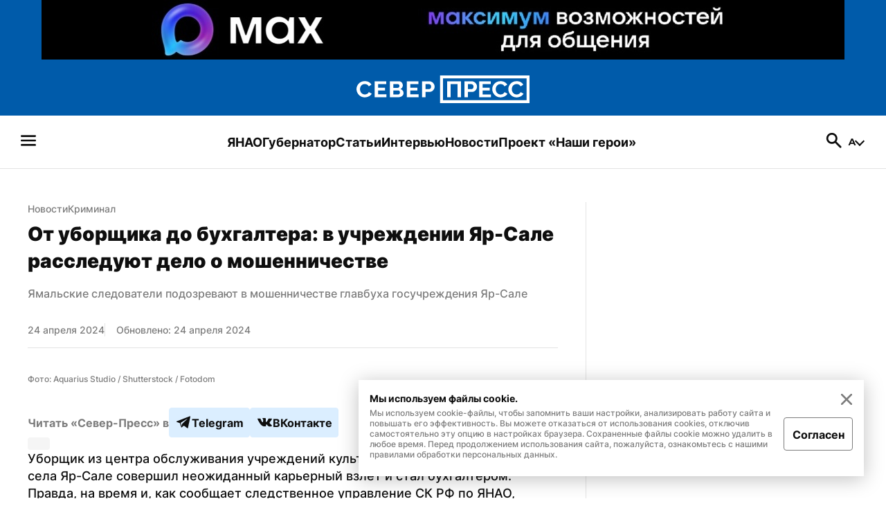

--- FILE ---
content_type: text/html; charset=utf-8
request_url: https://sever-press.ru/news/kriminal/ot-uborschika-do-buhgaltera-v-uchrezhdenii-jar-sale-rassledujut-delo-o-moshennichestve/
body_size: 59170
content:
<!DOCTYPE html><html><head><meta charSet="utf-8"/><meta name="viewport" content="width=device-width"/><link rel="apple-touch-icon" sizes="180x180" href="/apple-touch-icon.png"/><link rel="icon" type="image/svg" sizes="120x120" href="/favicon-120x120.svg"/><link rel="icon" type="image/png" sizes="32x32" href="/favicon-32x32.png"/><link rel="icon" type="image/png" sizes="16x16" href="/favicon-16x16.png"/><meta property="og:site_name" content="«Север-Пресс»"/><meta name="msapplication-TileColor" content="#00aba9"/><meta name="theme-color" content="#ffffff"/><script async="" src="https://jsn.24smi.net/smi.js"></script><link rel="dns-prefetch" href="https://yamal-media.ru/"/><link rel="canonical" href="https://sever-press.ru/news/kriminal/ot-uborschika-do-buhgaltera-v-uchrezhdenii-jar-sale-rassledujut-delo-o-moshennichestve/"/><script>window.yaContextCb = window.yaContextCb || []</script><script src="https://yandex.ru/ads/system/context.js" async=""></script><noscript><div><img src="https://top-fwz1.mail.ru/counter?id=3347184;js=na" style="position:absolute;left:-9999px" alt="http://Top.Mail.Ru "/></div></noscript><script type="application/ld+json">{"@context":"https://schema.org","@graph":[{"@type":"NewsArticle","@id":"https://sever-press.ru/news/kriminal/ot-uborschika-do-buhgaltera-v-uchrezhdenii-jar-sale-rassledujut-delo-o-moshennichestve/#article","url":"https://sever-press.ru/news/kriminal/ot-uborschika-do-buhgaltera-v-uchrezhdenii-jar-sale-rassledujut-delo-o-moshennichestve/","author":[{"@type":"Person","@id":"https://sever-press.ru/author/250/#person","url":"https://sever-press.ru/author/250/","name":"Анна Кушнир"}],"headline":"От уборщика до бухгалтера: в учреждении Яр-Сале расследуют дело о мошенничестве","description":"Уборщик из центра обслуживания учреждений культуры и молодежной политики» села Яр-Сале совершил неожиданный карьерный взлет и стал бухгалтером. Правда, на время и, как сообщает следственное управление СК РФ по ЯНАО, неправомерно.","genre":"Новости","articleSection":"Криминал","articleBody":"Уборщик из центра обслуживания учреждений культуры и молодежной политики» села Яр-Сале совершил неожиданный карьерный взлет и стал бухгалтером. Правда, на время и, как сообщает следственное управление СК РФ по ЯНАО, неправомерно.  «[Ему] незаконно, без фактического выполнения трудовых функций бухгалтера, была выплачена заработная плата за два месяца», —  раскрыли  подробности в ведомстве.  Следствие предполагает: чтобы сделка прошла, главбух внесла в автоматизировнную систему подложные сведения. Согласно им уборщик служебных помещений подменил на время отпуска подчиненного ей бухгалтера. Полученные деньги — 76 тысяч рублей — он отдал подозреваемой. Следователи продолжают исследовать подробности дела и планируют найти другие правонарушения руководителя.  Ранее в Салехарде  вынесли  приговор бывшему руководителю госпредприятия по оказанию услуг мигрантам. Его обвинили в превышении должностных полномочий и присвоении денег.  Самые важные новости — в нашем telegram-канале  «Север-Пресс» .","datePublished":"2024-04-24T06:28+00:00","dateModified":"2024-04-24T06:32+00:00","isPartOf":{"@type":"WebSite","@id":"https://sever-press.ru/#website","url":"https://sever-press.ru/","name":"Север-Пресс","description":"Север-Пресс — старейшее информационное агентство ЯНАО. Рассказываем, что происходит на Ямале семь дней в неделю","publisher":{"@id":"https://sever-press.ru/#organization","@type":"Organization","name":"Север-Пресс","legalName":"Интернет-сайт Север-Пресс","slogan":"Официально, оперативно, достоверно","email":"sever-press@yamal-media.ru","telephone":"+7 (34922) 7-12-62","sameAs":[],"address":{"@type":"PostalAddress","addressCountry":"Россия","addressLocality":"Салехард","addressRegion":"Ямало-Ненецкий автономный округ","postalCode":"629008","streetAddress":"мкр. Богдана Кнунянца, д. 1, каб. 106"},"logo":{"@type":"ImageObject","@id":"https://sever-press.ru/img/png/logo.png/#imageobject","url":"https://sever-press.ru/img/png/logo.png","width":250,"height":40},"image":{"@id":"https://sever-press.ru/img/png/logo.png/#imageobject"}},"copyrightHolder":{"@id":"https://sever-press.ru/#organization"},"inLanguage":"ru-RU"},"inLanguage":"ru-RU","isAccessibleForFree":"TRUE","isFamilyFriendly":"TRUE","license":"https://sever-press.ru/download/rules_for_the_use_of_materials.docx","image":[{"@type":"ImageObject","inLanguage":"ru-RU","url":"https://sever-press.ru/images/insecure/rs:fill-down:1920:1920/aHR0cHM6Ly9zdG9yYWdlLnlhbmRleGNsb3VkLm5ldC95bS1zaXRlcy1zdGF0aWMvZDY1NzFmOWItYzlkLndlYnA.webp","width":1920,"height":1920,"caption":"Фото: Aquarius Studio / Shutterstock / Fotodom"},{"@type":"ImageObject","inLanguage":"ru-RU","url":"https://sever-press.ru/images/insecure/rs:fill-down:1920:1440/aHR0cHM6Ly9zdG9yYWdlLnlhbmRleGNsb3VkLm5ldC95bS1zaXRlcy1zdGF0aWMvZDY1NzFmOWItYzlkLndlYnA.webp","width":1920,"height":1440,"caption":"Фото: Aquarius Studio / Shutterstock / Fotodom"},{"@type":"ImageObject","inLanguage":"ru-RU","url":"https://sever-press.ru/images/insecure/rs:fill-down:1920:1080/aHR0cHM6Ly9zdG9yYWdlLnlhbmRleGNsb3VkLm5ldC95bS1zaXRlcy1zdGF0aWMvZDY1NzFmOWItYzlkLndlYnA.webp","width":1920,"height":1080,"caption":"Фото: Aquarius Studio / Shutterstock / Fotodom"}],"mainEntityOfPage":{"@type":"WebPage","@id":"https://sever-press.ru/news/kriminal/ot-uborschika-do-buhgaltera-v-uchrezhdenii-jar-sale-rassledujut-delo-o-moshennichestve/#webpage","url":"https://sever-press.ru/news/kriminal/ot-uborschika-do-buhgaltera-v-uchrezhdenii-jar-sale-rassledujut-delo-o-moshennichestve/","name":"От уборщика до бухгалтера: в учреждении Яр-Сале расследуют дело о мошенничестве","publisher":{"@id":"https://sever-press.ru/#organization"},"inLanguage":"ru-RU","datePublished":"2024-04-24T06:28+00:00","dateModified":"2024-04-24T06:32+00:00","description":"Уборщик из центра обслуживания учреждений культуры и молодежной политики» села Яр-Сале совершил неожиданный карьерный взлет и стал бухгалтером. Правда, на время и, как сообщает следственное управление СК РФ по ЯНАО, неправомерно.","breadcrumb":{"@type":"BreadcrumbList","itemListElement":[{"@type":"ListItem","position":1,"name":"Главная","item":{"@type":"WebPage","@id":"https://sever-press.ru/#webpage","url":"https://sever-press.ru/"}},{"@type":"ListItem","position":2,"name":"🌏 Криминал","item":{"@type":"WebPage","@id":"https://sever-press.ru/category/kriminal/#webpage","url":"https://sever-press.ru/category/kriminal/"}}]}}}]}</script><title>От уборщика до бухгалтера: в учреждении Яр-Сале расследуют дело о мошенничестве | Север-Пресс</title><meta property="og:title" content="От уборщика до бухгалтера: в учреждении Яр-Сале расследуют дело о мошенничестве | Север-Пресс"/><meta property="og:type" content="article"/><meta property="og:url" content="https://sever-press.ru/news/kriminal/ot-uborschika-do-buhgaltera-v-uchrezhdenii-jar-sale-rassledujut-delo-o-moshennichestve/"/><meta property="og:image" content="https://sever-press.ru/images/insecure/rs:fill-down:1920:1080/aHR0cHM6Ly9zdG9yYWdlLnlhbmRleGNsb3VkLm5ldC95bS1zaXRlcy1zdGF0aWMvZDY1NzFmOWItYzlkLndlYnA.webp"/><meta property="og:description" content="Уборщик из центра обслуживания учреждений культуры и молодежной политики» села Яр-Сале совершил неожиданный карьерный взлет и стал бухгалтером. Правда, на время и, как сообщает следственное управление СК РФ по ЯНАО, неправомерно."/><meta name="description" content="Уборщик из центра обслуживания учреждений культуры и молодежной политики» села Яр-Сале совершил неожиданный карьерный взлет и стал бухгалтером. Правда, на время и, как сообщает следственное управление СК РФ по ЯНАО, неправомерно."/><meta name="twitter:card" content="summary_large_image"/><meta name="twitter:title" content="От уборщика до бухгалтера: в учреждении Яр-Сале расследуют дело о мошенничестве | Север-Пресс"/><meta name="twitter:description" content="Уборщик из центра обслуживания учреждений культуры и молодежной политики» села Яр-Сале совершил неожиданный карьерный взлет и стал бухгалтером. Правда, на время и, как сообщает следственное управление СК РФ по ЯНАО, неправомерно."/><meta name="twitter:image" content="https://sever-press.ru/images/insecure/rs:fill-down:1920:1080/aHR0cHM6Ly9zdG9yYWdlLnlhbmRleGNsb3VkLm5ldC95bS1zaXRlcy1zdGF0aWMvZDY1NzFmOWItYzlkLndlYnA.webp"/><meta property="article:author" content="Анна Кушнир"/><meta property="article:section" content="Криминал"/><meta property="article:tag" content="Новости ЯНАО"/><meta property="article:tag" content="Новости Ямала"/><meta property="article:tag" content="Село Яр-Сале"/><meta property="article:tag" content="Следственный комитет"/><meta property="article:tag" content="Мошенничество"/><meta property="article:published_time" content="2024-04-24T06:28:19+00:00Z"/><meta property="article:modified_time" content="2024-04-24T06:32:20+00:00Z"/><link rel="preload" as="image" href="https://sever-press.ru/images/insecure/rs:fill-down:1920:1080/aHR0cHM6Ly9zdG9yYWdlLnlhbmRleGNsb3VkLm5ldC95bS1zaXRlcy1zdGF0aWMvZDY1NzFmOWItYzlkLndlYnA.webp"/><meta name="next-head-count" content="37"/><link rel="preload" href="/_next/static/css/4b6504f8e8fe50ee.css" as="style"/><link rel="stylesheet" href="/_next/static/css/4b6504f8e8fe50ee.css" data-n-g=""/><link rel="preload" href="/_next/static/css/4428363f87715cd2.css" as="style"/><link rel="stylesheet" href="/_next/static/css/4428363f87715cd2.css" data-n-p=""/><link rel="preload" href="/_next/static/css/e1d92963bbb65c92.css" as="style"/><link rel="stylesheet" href="/_next/static/css/e1d92963bbb65c92.css" data-n-p=""/><noscript data-n-css=""></noscript><script defer="" nomodule="" src="/_next/static/chunks/polyfills-c67a75d1b6f99dc8.js"></script><script src="/_next/static/chunks/webpack-59c5c889f52620d6.js" defer=""></script><script src="/_next/static/chunks/framework-7751730b10fa0f74.js" defer=""></script><script src="/_next/static/chunks/main-18d70c5b082a9d07.js" defer=""></script><script src="/_next/static/chunks/pages/_app-b1a56d1c8e88a3fe.js" defer=""></script><script src="/_next/static/chunks/745-fbdce756b673a9bc.js" defer=""></script><script src="/_next/static/chunks/419-f09500370c7cc803.js" defer=""></script><script src="/_next/static/chunks/168-9587f953c7bc16d1.js" defer=""></script><script src="/_next/static/chunks/854-d9256aae07afd13f.js" defer=""></script><script src="/_next/static/chunks/811-741486b7188186bb.js" defer=""></script><script src="/_next/static/chunks/202-91ce3e5ff9f0ac17.js" defer=""></script><script src="/_next/static/chunks/pages/news/%5BslugCategory%5D/%5Bslug%5D-5b9f7d0b7b34c702.js" defer=""></script><script src="/_next/static/_S9ymu_JhnP4LF1l9XjS2/_buildManifest.js" defer=""></script><script src="/_next/static/_S9ymu_JhnP4LF1l9XjS2/_ssgManifest.js" defer=""></script></head><body><div id="__next"><div class="baseLayout_BaseLayout__h6a80"><header><div class="header_Header__Dezsy"><div class="header_wrapper__qCKQ8"><div class="header_logo__d4jIK"><svg width="28" height="28" fill="none" xmlns="http://www.w3.org/2000/svg" class="header_mobileIcon__cjNEw"><path d="M4.375 21.817c-.389 0-.715-.131-.977-.394a1.327 1.327 0 0 1-.394-.977c0-.389.131-.715.394-.977.262-.263.588-.394.977-.394h19.25c.389 0 .715.131.977.394.263.262.394.588.394.977s-.131.714-.394.977a1.327 1.327 0 0 1-.977.394H4.375Zm0-6.446c-.389 0-.715-.131-.977-.394A1.327 1.327 0 0 1 3.004 14c0-.389.131-.714.394-.977.262-.262.588-.394.977-.394h19.25c.389 0 .715.132.977.394.263.263.394.588.394.977s-.131.715-.394.977a1.327 1.327 0 0 1-.977.394H4.375Zm0-6.446c-.389 0-.715-.131-.977-.394a1.327 1.327 0 0 1-.394-.977c0-.389.131-.72.394-.991.262-.273.588-.409.977-.409h19.25c.389 0 .715.136.977.409.263.272.394.602.394.991 0 .39-.131.715-.394.977a1.327 1.327 0 0 1-.977.394H4.375Z" fill="#F6F6F8"></path></svg><a href="/"><svg width="250" height="40" fill="none" xmlns="http://www.w3.org/2000/svg" class="header_desktopIcon__FccC6"><path d="M0 19.726c0-1.388.266-2.765.81-4.125a11.74 11.74 0 0 1 2.365-3.713c1.042-1.118 2.304-2.01 3.792-2.675 1.489-.66 3.181-.994 5.077-.994 2.264 0 4.223.469 5.87 1.4 1.646.937 2.88 2.15 3.707 3.651l-3.877 2.54c-.39-.87-.906-1.546-1.546-2.037a5.866 5.866 0 0 0-2.077-1.028 8.585 8.585 0 0 0-2.213-.293c-1.143 0-2.145.22-3.005.655a6.382 6.382 0 0 0-2.145 1.727 7.242 7.242 0 0 0-1.268 2.41 8.853 8.853 0 0 0-.413 2.64c0 1 .164 1.953.498 2.867a7.475 7.475 0 0 0 1.41 2.41 6.89 6.89 0 0 0 2.178 1.665c.844.412 1.794.62 2.847.62.73 0 1.478-.113 2.23-.344a6.343 6.343 0 0 0 2.094-1.106c.64-.508 1.132-1.168 1.478-1.97l4.154 2.28c-.504 1.13-1.296 2.1-2.383 2.901a12.254 12.254 0 0 1-3.673 1.84c-1.364.423-2.706.637-4.03.637-1.738 0-3.34-.344-4.805-1.027A11.945 11.945 0 0 1 3.3 27.92a12.496 12.496 0 0 1-2.44-3.843 11.508 11.508 0 0 1-.86-4.35Zm43.275 7.624v4.17h-16.99V8.384h16.68v4.17H31.292v5.215h10.058v3.91H31.293v5.672h11.982Zm24.711-1.794c0 1.303-.362 2.393-1.08 3.273-.72.88-1.687 1.546-2.899 2.003-1.21.457-2.564.683-4.052.683H48.182V8.377h13.216c1.143 0 2.134.288 2.972.864a5.706 5.706 0 0 1 1.924 2.235c.447.914.668 1.856.668 2.833 0 1.089-.3 2.127-.894 3.126-.595.999-1.466 1.738-2.61 2.218 1.398.39 2.502 1.09 3.311 2.1.81 1.02 1.217 2.285 1.217 3.803ZM53.197 12.458v5.474h6.04c.526 0 .995-.102 1.408-.31.414-.21.736-.514.98-.932.237-.412.362-.914.362-1.501 0-.564-.108-1.05-.328-1.45a2.447 2.447 0 0 0-.895-.948 2.537 2.537 0 0 0-1.318-.345h-6.249v.012Zm9.678 12.19c0-.543-.113-1.04-.345-1.485a2.736 2.736 0 0 0-.928-1.06c-.39-.26-.86-.39-1.41-.39h-7v5.767h6.763c.572 0 1.081-.13 1.528-.39.447-.259.787-.597 1.03-1.01.238-.411.363-.891.363-1.433Zm26.941 2.702v4.17h-16.99V8.384h16.68v4.17H77.834v5.215h10.057v3.91H77.835v5.672h11.981Zm4.907 4.17V8.384h10.364a7.31 7.31 0 0 1 3.107.666 8.497 8.497 0 0 1 2.49 1.76 7.9 7.9 0 0 1 1.647 2.495c.391.937.583 1.88.583 2.833 0 1.304-.328 2.545-.979 3.73a7.9 7.9 0 0 1-2.66 2.867c-1.121.728-2.462 1.09-4.013 1.09h-5.524v7.691h-5.014v.006Zm5.01-11.828h5.218c.526 0 1.007-.14 1.443-.423.436-.282.781-.694 1.047-1.236.261-.542.396-1.174.396-1.89 0-.785-.152-1.44-.464-1.97-.311-.53-.69-.937-1.149-1.207a2.852 2.852 0 0 0-1.477-.407h-5.009v7.133h-.005ZM250 40H120.74V0H250v40Zm-125.1-4.154h120.934V4.148H124.9v31.698Zm6.118-4.277V8.43h19.94V31.57h-5.009V12.602h-9.916v18.967h-5.015Zm24.949 0V8.43h10.363c1.121 0 2.157.226 3.107.666a8.502 8.502 0 0 1 2.491 1.76 7.934 7.934 0 0 1 1.647 2.495c.39.937.583 1.88.583 2.833 0 1.304-.328 2.545-.979 3.73a7.91 7.91 0 0 1-2.66 2.867c-1.121.728-2.463 1.09-4.013 1.09h-5.524v7.691h-5.015v.006Zm5.015-11.829h5.218a2.6 2.6 0 0 0 1.443-.423c.436-.282.781-.694 1.047-1.236.261-.541.397-1.174.397-1.89 0-.785-.153-1.44-.465-1.97-.311-.53-.69-.937-1.149-1.207a2.852 2.852 0 0 0-1.477-.407h-5.009v7.133h-.005Zm33.359 7.658v4.17H177.35V8.432h16.68v4.17h-11.671v5.215h10.058v3.91h-10.058v5.672h11.982Zm1.783-7.63c0-1.388.266-2.765.809-4.125a11.755 11.755 0 0 1 2.366-3.713c1.041-1.117 2.304-2.009 3.792-2.675 1.489-.66 3.181-.993 5.077-.993 2.264 0 4.222.468 5.869 1.4 1.647.936 2.881 2.15 3.707 3.65l-3.877 2.54c-.39-.869-.905-1.546-1.545-2.037a5.853 5.853 0 0 0-2.077-1.027 8.583 8.583 0 0 0-2.213-.294c-1.143 0-2.145.22-3.005.655a6.367 6.367 0 0 0-2.145 1.727 7.242 7.242 0 0 0-1.268 2.41 8.864 8.864 0 0 0-.413 2.64c0 1 .164 1.953.498 2.868a7.482 7.482 0 0 0 1.409 2.41 6.894 6.894 0 0 0 2.179 1.664c.843.412 1.794.62 2.847.62a7.58 7.58 0 0 0 2.23-.343 6.232 6.232 0 0 0 2.094-1.107c.64-.508 1.132-1.168 1.477-1.97l4.155 2.28c-.504 1.13-1.296 2.1-2.383 2.901a12.257 12.257 0 0 1-3.673 1.84c-1.364.423-2.706.638-4.03.638-1.738 0-3.339-.344-4.805-1.027a11.952 11.952 0 0 1-3.776-2.737 12.609 12.609 0 0 1-2.439-3.843 11.567 11.567 0 0 1-.86-4.351Zm23.234 0c0-1.388.266-2.765.809-4.125a11.738 11.738 0 0 1 2.366-3.713c1.041-1.117 2.303-2.009 3.792-2.675 1.488-.66 3.181-.993 5.077-.993 2.264 0 4.222.468 5.869 1.4 1.647.936 2.881 2.15 3.707 3.65l-3.877 2.54c-.39-.869-.905-1.546-1.545-2.037a5.87 5.87 0 0 0-2.077-1.027 8.588 8.588 0 0 0-2.213-.294c-1.143 0-2.145.22-3.006.655a6.386 6.386 0 0 0-2.145 1.727 7.24 7.24 0 0 0-1.267 2.41 8.834 8.834 0 0 0-.414 2.64c0 1 .165 1.953.498 2.868a7.484 7.484 0 0 0 1.41 2.41 6.882 6.882 0 0 0 2.179 1.664c.843.412 1.794.62 2.847.62a7.58 7.58 0 0 0 2.23-.343 6.354 6.354 0 0 0 2.094-1.107c.639-.508 1.132-1.168 1.477-1.97l4.154 2.28c-.503 1.13-1.296 2.1-2.382 2.901a12.263 12.263 0 0 1-3.674 1.84c-1.364.423-2.705.638-4.029.638-1.738 0-3.34-.344-4.806-1.027a11.948 11.948 0 0 1-3.775-2.737 12.478 12.478 0 0 1-2.439-3.843 11.567 11.567 0 0 1-.86-4.351Z" fill="#fff"></path></svg><svg width="188" height="30" fill="none" xmlns="http://www.w3.org/2000/svg" class="header_mobileIcon__cjNEw"><g clip-path="url(#logoMobile_svg__a)" fill="#fff"><path d="M.523 15.448c0-1.04.199-2.074.605-3.094a8.81 8.81 0 0 1 1.77-2.785 8.652 8.652 0 0 1 2.835-2.006c1.113-.495 2.379-.745 3.797-.745 1.693 0 3.157.352 4.389 1.05 1.231.703 2.154 1.613 2.772 2.739l-2.9 1.904c-.291-.652-.676-1.16-1.155-1.528a4.382 4.382 0 0 0-1.553-.77 6.404 6.404 0 0 0-1.655-.22c-.855 0-1.604.165-2.247.49a4.774 4.774 0 0 0-1.604 1.296 5.437 5.437 0 0 0-.949 1.807 6.659 6.659 0 0 0-.308 1.981c0 .75.122 1.464.372 2.15a5.61 5.61 0 0 0 1.054 1.807c.453.52.994.936 1.63 1.249.63.309 1.341.465 2.128.465.546 0 1.105-.084 1.668-.258a4.738 4.738 0 0 0 1.566-.83 3.74 3.74 0 0 0 1.105-1.476l3.106 1.71c-.376.846-.969 1.574-1.782 2.175a9.154 9.154 0 0 1-2.746 1.38c-1.02.317-2.024.478-3.014.478-1.3 0-2.497-.258-3.593-.77a8.932 8.932 0 0 1-2.824-2.053 9.375 9.375 0 0 1-1.824-2.882 8.653 8.653 0 0 1-.643-3.264Zm32.362 5.719v3.127H20.179V6.941h12.473v3.128h-8.728v3.91h7.522v2.934h-7.522v4.254h8.96Zm18.479-1.346c0 .977-.271 1.794-.809 2.454-.537.66-1.26 1.16-2.167 1.503-.905.343-1.917.512-3.03.512h-8.804V6.937h9.883c.855 0 1.596.216 2.222.647.627.432 1.105.99 1.44 1.677.334.685.499 1.392.499 2.124 0 .817-.225 1.596-.669 2.345-.444.75-1.096 1.304-1.951 1.663 1.045.292 1.87.817 2.476 1.575.605.766.91 1.714.91 2.853Zm-11.06-9.824v4.105h4.516c.394 0 .745-.076 1.054-.232.31-.157.55-.385.732-.699.178-.309.271-.685.271-1.125 0-.424-.08-.788-.245-1.088-.16-.3-.385-.538-.669-.711a1.893 1.893 0 0 0-.986-.258h-4.673v.008Zm7.238 9.142c0-.406-.085-.779-.258-1.113a2.051 2.051 0 0 0-.694-.796c-.293-.194-.644-.292-1.054-.292H40.3v4.326h5.058c.427 0 .808-.097 1.143-.292.334-.195.588-.449.77-.758.178-.309.27-.668.27-1.075Zm20.147 2.028v3.127H54.983V6.941h12.473v3.128h-8.728v3.91h7.522v2.934h-7.522v4.254h8.96Zm3.67 3.127V6.941h7.749c.838 0 1.612.17 2.324.5a6.36 6.36 0 0 1 1.862 1.32 5.94 5.94 0 0 1 1.231 1.87c.293.703.436 1.41.436 2.126 0 .977-.245 1.908-.732 2.797a5.922 5.922 0 0 1-1.989 2.15c-.838.546-1.841.817-3 .817h-4.132v5.77h-3.75v.003Zm3.745-8.87h3.902a1.94 1.94 0 0 0 1.08-.318c.326-.212.584-.521.783-.927.194-.407.296-.88.296-1.418 0-.588-.114-1.08-.347-1.477-.233-.398-.516-.703-.86-.906a2.13 2.13 0 0 0-1.104-.305h-3.746v5.35h-.004ZM187.477 30H90.815V0h96.662v30Zm-93.551-3.115h90.436V3.11H93.926v23.774Zm4.575-3.208V6.323h14.911v17.354h-3.745V9.45h-7.416v14.226h-3.75Zm18.657 0V6.323h7.75c.838 0 1.612.17 2.324.5a6.354 6.354 0 0 1 1.862 1.32 5.958 5.958 0 0 1 1.232 1.871c.292.703.435 1.41.435 2.125a5.74 5.74 0 0 1-.732 2.798 5.914 5.914 0 0 1-1.989 2.15c-.838.546-1.841.817-3.001.817h-4.131v5.768h-3.75v.005Zm3.75-8.872h3.903c.393 0 .753-.105 1.079-.317.326-.212.584-.52.783-.927.195-.406.296-.88.296-1.418 0-.588-.114-1.08-.347-1.477-.233-.398-.516-.703-.859-.906a2.13 2.13 0 0 0-1.105-.305h-3.746v5.35h-.004Zm24.947 5.744v3.128h-12.706V6.323h12.473v3.128h-8.728v3.911h7.522v2.933h-7.522v4.254h8.961Zm1.333-5.723c0-1.04.199-2.074.605-3.094a8.804 8.804 0 0 1 1.769-2.784 8.657 8.657 0 0 1 2.836-2.007c1.113-.495 2.379-.745 3.797-.745 1.693 0 3.157.352 4.389 1.05 1.231.703 2.154 1.613 2.772 2.738l-2.899 1.905c-.292-.652-.677-1.16-1.156-1.528a4.38 4.38 0 0 0-1.553-.77 6.405 6.405 0 0 0-1.655-.22c-.855 0-1.604.165-2.247.49a4.776 4.776 0 0 0-1.605 1.296 5.461 5.461 0 0 0-.948 1.807 6.67 6.67 0 0 0-.309 1.981c0 .75.123 1.464.373 2.15.25.686.597 1.287 1.054 1.807.453.521.994.936 1.629 1.249.631.309 1.342.465 2.129.465a5.65 5.65 0 0 0 1.668-.258 4.658 4.658 0 0 0 1.566-.83c.478-.38.846-.875 1.105-1.476l3.106 1.71c-.376.846-.969 1.574-1.782 2.175a9.149 9.149 0 0 1-2.747 1.38c-1.02.317-2.023.478-3.013.478-1.3 0-2.497-.258-3.594-.77a8.944 8.944 0 0 1-2.823-2.053 9.465 9.465 0 0 1-1.824-2.882 8.712 8.712 0 0 1-.643-3.264Zm17.374 0c0-1.04.199-2.074.606-3.094a8.804 8.804 0 0 1 1.769-2.784 8.642 8.642 0 0 1 2.835-2.007c1.114-.495 2.379-.745 3.797-.745 1.693 0 3.158.352 4.389 1.05 1.232.703 2.155 1.613 2.772 2.738l-2.899 1.905c-.292-.652-.677-1.16-1.155-1.528a4.384 4.384 0 0 0-1.554-.77 6.4 6.4 0 0 0-1.655-.22c-.855 0-1.604.165-2.247.49a4.772 4.772 0 0 0-1.604 1.296 5.424 5.424 0 0 0-.948 1.807 6.638 6.638 0 0 0-.309 1.981c0 .75.123 1.464.372 2.15.25.686.597 1.287 1.054 1.807.453.521.995.936 1.63 1.249.63.309 1.341.465 2.129.465.546 0 1.104-.084 1.667-.258a4.734 4.734 0 0 0 1.566-.83 3.73 3.73 0 0 0 1.105-1.476l3.107 1.71c-.377.846-.97 1.574-1.782 2.175a9.16 9.16 0 0 1-2.747 1.38c-1.02.317-2.023.478-3.014.478-1.299 0-2.497-.258-3.593-.77a8.933 8.933 0 0 1-2.823-2.053 9.37 9.37 0 0 1-1.824-2.882 8.694 8.694 0 0 1-.644-3.264Z"></path></g><defs><clipPath id="logoMobile_svg__a"><path fill="#fff" transform="translate(.523)" d="M0 0h186.954v30H0z"></path></clipPath></defs></svg></a><a href="/search/"><svg width="28" height="28" fill="none" xmlns="http://www.w3.org/2000/svg" class="header_mobileIcon__cjNEw"><path d="m22.196 24.296-6.854-6.825a6.398 6.398 0 0 1-1.998 1.05c-.768.253-1.6.38-2.494.38-2.236 0-4.132-.779-5.687-2.334-1.556-1.556-2.334-3.432-2.334-5.63 0-2.197.778-4.073 2.334-5.629 1.555-1.555 3.441-2.333 5.658-2.333 2.197 0 4.069.778 5.615 2.333 1.545 1.556 2.318 3.432 2.318 5.63 0 .875-.121 1.686-.364 2.435a7.423 7.423 0 0 1-1.094 2.115l6.912 6.854c.273.272.409.598.409.977s-.146.705-.438.977a1.306 1.306 0 0 1-.991.437c-.39 0-.72-.145-.992-.437ZM10.82 16.158c1.458 0 2.688-.51 3.69-1.53 1-1.022 1.502-2.252 1.502-3.69 0-1.459-.501-2.693-1.503-3.705-1-1.01-2.23-1.516-3.69-1.516-1.457 0-2.697.505-3.718 1.516-1.02 1.012-1.531 2.246-1.531 3.705 0 1.438.51 2.668 1.531 3.69 1.021 1.02 2.26 1.53 3.719 1.53Z" fill="#F6F6F8"></path></svg></a></div></div></div><div class="menu_Menu__qY2Zt"><nav><h2 style="display:none">Бургерное меню сайта «Север-Пресс»</h2><svg width="28" height="28" fill="none" xmlns="http://www.w3.org/2000/svg" class="menu_icon__rbq6B"><path d="M4.375 21.817c-.389 0-.715-.131-.977-.394a1.327 1.327 0 0 1-.394-.977c0-.389.131-.715.394-.977.262-.263.588-.394.977-.394h19.25c.389 0 .715.131.977.394.263.262.394.588.394.977s-.131.714-.394.977a1.327 1.327 0 0 1-.977.394H4.375Zm0-6.446c-.389 0-.715-.131-.977-.394A1.327 1.327 0 0 1 3.004 14c0-.389.131-.714.394-.977.262-.262.588-.394.977-.394h19.25c.389 0 .715.132.977.394.263.263.394.588.394.977s-.131.715-.394.977a1.327 1.327 0 0 1-.977.394H4.375Zm0-6.446c-.389 0-.715-.131-.977-.394a1.327 1.327 0 0 1-.394-.977c0-.389.131-.72.394-.991.262-.273.588-.409.977-.409h19.25c.389 0 .715.136.977.409.263.272.394.602.394.991 0 .39-.131.715-.394.977a1.327 1.327 0 0 1-.977.394H4.375Z" fill="#F6F6F8"></path></svg></nav><nav><h2 style="display:none">Главные рубрики сайта «Север-Пресс»</h2><ul class="menu_list__GDv_h"><li><a href="https://sever-press.ru/tag/yanao/"><p class="Typography_text__WDByQ  Typography_size__18__iHC5f Typography_none__FajqV Typography_primary__29LdH Typography_bold__JQYIc Typography_left__ZYv3k">ЯНАО</p></a></li><li><a href="https://sever-press.ru/tag/artyuhov/"><p class="Typography_text__WDByQ  Typography_size__18__iHC5f Typography_none__FajqV Typography_primary__29LdH Typography_bold__JQYIc Typography_left__ZYv3k">Губернатор</p></a></li><li><a href="https://sever-press.ru/narrative/"><p class="Typography_text__WDByQ  Typography_size__18__iHC5f Typography_none__FajqV Typography_primary__29LdH Typography_bold__JQYIc Typography_left__ZYv3k">Статьи</p></a></li><li><a href="https://sever-press.ru/category/intervju/"><p class="Typography_text__WDByQ  Typography_size__18__iHC5f Typography_none__FajqV Typography_primary__29LdH Typography_bold__JQYIc Typography_left__ZYv3k">Интервью</p></a></li><li><a href="https://sever-press.ru/news/"><p class="Typography_text__WDByQ  Typography_size__18__iHC5f Typography_none__FajqV Typography_primary__29LdH Typography_bold__JQYIc Typography_left__ZYv3k">Новости</p></a></li><li><a href="https://heroism.sever-press.ru/" target="_blank" rel="noreferer"><p class="Typography_text__WDByQ  Typography_size__18__iHC5f Typography_none__FajqV Typography_primary__29LdH Typography_bold__JQYIc Typography_left__ZYv3k">Проект «Наши герои»</p></a></li></ul></nav><div class="menu_rightBlock__wm3cQ"><a href="/search/"><svg width="28" height="28" fill="none" xmlns="http://www.w3.org/2000/svg" class="menu_icon__rbq6B"><path d="m22.196 24.296-6.854-6.825a6.398 6.398 0 0 1-1.998 1.05c-.768.253-1.6.38-2.494.38-2.236 0-4.132-.779-5.687-2.334-1.556-1.556-2.334-3.432-2.334-5.63 0-2.197.778-4.073 2.334-5.629 1.555-1.555 3.441-2.333 5.658-2.333 2.197 0 4.069.778 5.615 2.333 1.545 1.556 2.318 3.432 2.318 5.63 0 .875-.121 1.686-.364 2.435a7.423 7.423 0 0 1-1.094 2.115l6.912 6.854c.273.272.409.598.409.977s-.146.705-.438.977a1.306 1.306 0 0 1-.991.437c-.39 0-.72-.145-.992-.437ZM10.82 16.158c1.458 0 2.688-.51 3.69-1.53 1-1.022 1.502-2.252 1.502-3.69 0-1.459-.501-2.693-1.503-3.705-1-1.01-2.23-1.516-3.69-1.516-1.457 0-2.697.505-3.718 1.516-1.02 1.012-1.531 2.246-1.531 3.705 0 1.438.51 2.668 1.531 3.69 1.021 1.02 2.26 1.53 3.719 1.53Z" fill="#F6F6F8"></path></svg></a><div class="Sizer_wrapSizer__YLxA9"><div class="Sizer_sizer__GN6Hl"><button class="Sizer_buttonCurrent__bFjiS"><svg width="12" height="10" fill="none" xmlns="http://www.w3.org/2000/svg"><path d="M8.262 7.9h-4.55L2.844 10H.52L4.888.2h2.24L11.51 10H9.13l-.868-2.1Zm-.714-1.722L5.994 2.426 4.44 6.178h3.108Z" fill="#1D1D23"></path></svg><span></span></button></div></div></div></div><div class="burgerMenu_BurgerMenu__P8E02"><div class="header_Header__Dezsy"><div class="header_wrapper__qCKQ8"><div class="header_logo__d4jIK"><svg width="28" height="28" fill="none" xmlns="http://www.w3.org/2000/svg" class="header_mobileIcon__cjNEw"><path d="M4.375 21.817c-.389 0-.715-.131-.977-.394a1.327 1.327 0 0 1-.394-.977c0-.389.131-.715.394-.977.262-.263.588-.394.977-.394h19.25c.389 0 .715.131.977.394.263.262.394.588.394.977s-.131.714-.394.977a1.327 1.327 0 0 1-.977.394H4.375Zm0-6.446c-.389 0-.715-.131-.977-.394A1.327 1.327 0 0 1 3.004 14c0-.389.131-.714.394-.977.262-.262.588-.394.977-.394h19.25c.389 0 .715.132.977.394.263.263.394.588.394.977s-.131.715-.394.977a1.327 1.327 0 0 1-.977.394H4.375Zm0-6.446c-.389 0-.715-.131-.977-.394a1.327 1.327 0 0 1-.394-.977c0-.389.131-.72.394-.991.262-.273.588-.409.977-.409h19.25c.389 0 .715.136.977.409.263.272.394.602.394.991 0 .39-.131.715-.394.977a1.327 1.327 0 0 1-.977.394H4.375Z" fill="#F6F6F8"></path></svg><a href="/"><svg width="250" height="40" fill="none" xmlns="http://www.w3.org/2000/svg" class="header_desktopIcon__FccC6"><path d="M0 19.726c0-1.388.266-2.765.81-4.125a11.74 11.74 0 0 1 2.365-3.713c1.042-1.118 2.304-2.01 3.792-2.675 1.489-.66 3.181-.994 5.077-.994 2.264 0 4.223.469 5.87 1.4 1.646.937 2.88 2.15 3.707 3.651l-3.877 2.54c-.39-.87-.906-1.546-1.546-2.037a5.866 5.866 0 0 0-2.077-1.028 8.585 8.585 0 0 0-2.213-.293c-1.143 0-2.145.22-3.005.655a6.382 6.382 0 0 0-2.145 1.727 7.242 7.242 0 0 0-1.268 2.41 8.853 8.853 0 0 0-.413 2.64c0 1 .164 1.953.498 2.867a7.475 7.475 0 0 0 1.41 2.41 6.89 6.89 0 0 0 2.178 1.665c.844.412 1.794.62 2.847.62.73 0 1.478-.113 2.23-.344a6.343 6.343 0 0 0 2.094-1.106c.64-.508 1.132-1.168 1.478-1.97l4.154 2.28c-.504 1.13-1.296 2.1-2.383 2.901a12.254 12.254 0 0 1-3.673 1.84c-1.364.423-2.706.637-4.03.637-1.738 0-3.34-.344-4.805-1.027A11.945 11.945 0 0 1 3.3 27.92a12.496 12.496 0 0 1-2.44-3.843 11.508 11.508 0 0 1-.86-4.35Zm43.275 7.624v4.17h-16.99V8.384h16.68v4.17H31.292v5.215h10.058v3.91H31.293v5.672h11.982Zm24.711-1.794c0 1.303-.362 2.393-1.08 3.273-.72.88-1.687 1.546-2.899 2.003-1.21.457-2.564.683-4.052.683H48.182V8.377h13.216c1.143 0 2.134.288 2.972.864a5.706 5.706 0 0 1 1.924 2.235c.447.914.668 1.856.668 2.833 0 1.089-.3 2.127-.894 3.126-.595.999-1.466 1.738-2.61 2.218 1.398.39 2.502 1.09 3.311 2.1.81 1.02 1.217 2.285 1.217 3.803ZM53.197 12.458v5.474h6.04c.526 0 .995-.102 1.408-.31.414-.21.736-.514.98-.932.237-.412.362-.914.362-1.501 0-.564-.108-1.05-.328-1.45a2.447 2.447 0 0 0-.895-.948 2.537 2.537 0 0 0-1.318-.345h-6.249v.012Zm9.678 12.19c0-.543-.113-1.04-.345-1.485a2.736 2.736 0 0 0-.928-1.06c-.39-.26-.86-.39-1.41-.39h-7v5.767h6.763c.572 0 1.081-.13 1.528-.39.447-.259.787-.597 1.03-1.01.238-.411.363-.891.363-1.433Zm26.941 2.702v4.17h-16.99V8.384h16.68v4.17H77.834v5.215h10.057v3.91H77.835v5.672h11.981Zm4.907 4.17V8.384h10.364a7.31 7.31 0 0 1 3.107.666 8.497 8.497 0 0 1 2.49 1.76 7.9 7.9 0 0 1 1.647 2.495c.391.937.583 1.88.583 2.833 0 1.304-.328 2.545-.979 3.73a7.9 7.9 0 0 1-2.66 2.867c-1.121.728-2.462 1.09-4.013 1.09h-5.524v7.691h-5.014v.006Zm5.01-11.828h5.218c.526 0 1.007-.14 1.443-.423.436-.282.781-.694 1.047-1.236.261-.542.396-1.174.396-1.89 0-.785-.152-1.44-.464-1.97-.311-.53-.69-.937-1.149-1.207a2.852 2.852 0 0 0-1.477-.407h-5.009v7.133h-.005ZM250 40H120.74V0H250v40Zm-125.1-4.154h120.934V4.148H124.9v31.698Zm6.118-4.277V8.43h19.94V31.57h-5.009V12.602h-9.916v18.967h-5.015Zm24.949 0V8.43h10.363c1.121 0 2.157.226 3.107.666a8.502 8.502 0 0 1 2.491 1.76 7.934 7.934 0 0 1 1.647 2.495c.39.937.583 1.88.583 2.833 0 1.304-.328 2.545-.979 3.73a7.91 7.91 0 0 1-2.66 2.867c-1.121.728-2.463 1.09-4.013 1.09h-5.524v7.691h-5.015v.006Zm5.015-11.829h5.218a2.6 2.6 0 0 0 1.443-.423c.436-.282.781-.694 1.047-1.236.261-.541.397-1.174.397-1.89 0-.785-.153-1.44-.465-1.97-.311-.53-.69-.937-1.149-1.207a2.852 2.852 0 0 0-1.477-.407h-5.009v7.133h-.005Zm33.359 7.658v4.17H177.35V8.432h16.68v4.17h-11.671v5.215h10.058v3.91h-10.058v5.672h11.982Zm1.783-7.63c0-1.388.266-2.765.809-4.125a11.755 11.755 0 0 1 2.366-3.713c1.041-1.117 2.304-2.009 3.792-2.675 1.489-.66 3.181-.993 5.077-.993 2.264 0 4.222.468 5.869 1.4 1.647.936 2.881 2.15 3.707 3.65l-3.877 2.54c-.39-.869-.905-1.546-1.545-2.037a5.853 5.853 0 0 0-2.077-1.027 8.583 8.583 0 0 0-2.213-.294c-1.143 0-2.145.22-3.005.655a6.367 6.367 0 0 0-2.145 1.727 7.242 7.242 0 0 0-1.268 2.41 8.864 8.864 0 0 0-.413 2.64c0 1 .164 1.953.498 2.868a7.482 7.482 0 0 0 1.409 2.41 6.894 6.894 0 0 0 2.179 1.664c.843.412 1.794.62 2.847.62a7.58 7.58 0 0 0 2.23-.343 6.232 6.232 0 0 0 2.094-1.107c.64-.508 1.132-1.168 1.477-1.97l4.155 2.28c-.504 1.13-1.296 2.1-2.383 2.901a12.257 12.257 0 0 1-3.673 1.84c-1.364.423-2.706.638-4.03.638-1.738 0-3.339-.344-4.805-1.027a11.952 11.952 0 0 1-3.776-2.737 12.609 12.609 0 0 1-2.439-3.843 11.567 11.567 0 0 1-.86-4.351Zm23.234 0c0-1.388.266-2.765.809-4.125a11.738 11.738 0 0 1 2.366-3.713c1.041-1.117 2.303-2.009 3.792-2.675 1.488-.66 3.181-.993 5.077-.993 2.264 0 4.222.468 5.869 1.4 1.647.936 2.881 2.15 3.707 3.65l-3.877 2.54c-.39-.869-.905-1.546-1.545-2.037a5.87 5.87 0 0 0-2.077-1.027 8.588 8.588 0 0 0-2.213-.294c-1.143 0-2.145.22-3.006.655a6.386 6.386 0 0 0-2.145 1.727 7.24 7.24 0 0 0-1.267 2.41 8.834 8.834 0 0 0-.414 2.64c0 1 .165 1.953.498 2.868a7.484 7.484 0 0 0 1.41 2.41 6.882 6.882 0 0 0 2.179 1.664c.843.412 1.794.62 2.847.62a7.58 7.58 0 0 0 2.23-.343 6.354 6.354 0 0 0 2.094-1.107c.639-.508 1.132-1.168 1.477-1.97l4.154 2.28c-.503 1.13-1.296 2.1-2.382 2.901a12.263 12.263 0 0 1-3.674 1.84c-1.364.423-2.705.638-4.029.638-1.738 0-3.34-.344-4.806-1.027a11.948 11.948 0 0 1-3.775-2.737 12.478 12.478 0 0 1-2.439-3.843 11.567 11.567 0 0 1-.86-4.351Z" fill="#fff"></path></svg><svg width="188" height="30" fill="none" xmlns="http://www.w3.org/2000/svg" class="header_mobileIcon__cjNEw"><g clip-path="url(#logoMobile_svg__a)" fill="#fff"><path d="M.523 15.448c0-1.04.199-2.074.605-3.094a8.81 8.81 0 0 1 1.77-2.785 8.652 8.652 0 0 1 2.835-2.006c1.113-.495 2.379-.745 3.797-.745 1.693 0 3.157.352 4.389 1.05 1.231.703 2.154 1.613 2.772 2.739l-2.9 1.904c-.291-.652-.676-1.16-1.155-1.528a4.382 4.382 0 0 0-1.553-.77 6.404 6.404 0 0 0-1.655-.22c-.855 0-1.604.165-2.247.49a4.774 4.774 0 0 0-1.604 1.296 5.437 5.437 0 0 0-.949 1.807 6.659 6.659 0 0 0-.308 1.981c0 .75.122 1.464.372 2.15a5.61 5.61 0 0 0 1.054 1.807c.453.52.994.936 1.63 1.249.63.309 1.341.465 2.128.465.546 0 1.105-.084 1.668-.258a4.738 4.738 0 0 0 1.566-.83 3.74 3.74 0 0 0 1.105-1.476l3.106 1.71c-.376.846-.969 1.574-1.782 2.175a9.154 9.154 0 0 1-2.746 1.38c-1.02.317-2.024.478-3.014.478-1.3 0-2.497-.258-3.593-.77a8.932 8.932 0 0 1-2.824-2.053 9.375 9.375 0 0 1-1.824-2.882 8.653 8.653 0 0 1-.643-3.264Zm32.362 5.719v3.127H20.179V6.941h12.473v3.128h-8.728v3.91h7.522v2.934h-7.522v4.254h8.96Zm18.479-1.346c0 .977-.271 1.794-.809 2.454-.537.66-1.26 1.16-2.167 1.503-.905.343-1.917.512-3.03.512h-8.804V6.937h9.883c.855 0 1.596.216 2.222.647.627.432 1.105.99 1.44 1.677.334.685.499 1.392.499 2.124 0 .817-.225 1.596-.669 2.345-.444.75-1.096 1.304-1.951 1.663 1.045.292 1.87.817 2.476 1.575.605.766.91 1.714.91 2.853Zm-11.06-9.824v4.105h4.516c.394 0 .745-.076 1.054-.232.31-.157.55-.385.732-.699.178-.309.271-.685.271-1.125 0-.424-.08-.788-.245-1.088-.16-.3-.385-.538-.669-.711a1.893 1.893 0 0 0-.986-.258h-4.673v.008Zm7.238 9.142c0-.406-.085-.779-.258-1.113a2.051 2.051 0 0 0-.694-.796c-.293-.194-.644-.292-1.054-.292H40.3v4.326h5.058c.427 0 .808-.097 1.143-.292.334-.195.588-.449.77-.758.178-.309.27-.668.27-1.075Zm20.147 2.028v3.127H54.983V6.941h12.473v3.128h-8.728v3.91h7.522v2.934h-7.522v4.254h8.96Zm3.67 3.127V6.941h7.749c.838 0 1.612.17 2.324.5a6.36 6.36 0 0 1 1.862 1.32 5.94 5.94 0 0 1 1.231 1.87c.293.703.436 1.41.436 2.126 0 .977-.245 1.908-.732 2.797a5.922 5.922 0 0 1-1.989 2.15c-.838.546-1.841.817-3 .817h-4.132v5.77h-3.75v.003Zm3.745-8.87h3.902a1.94 1.94 0 0 0 1.08-.318c.326-.212.584-.521.783-.927.194-.407.296-.88.296-1.418 0-.588-.114-1.08-.347-1.477-.233-.398-.516-.703-.86-.906a2.13 2.13 0 0 0-1.104-.305h-3.746v5.35h-.004ZM187.477 30H90.815V0h96.662v30Zm-93.551-3.115h90.436V3.11H93.926v23.774Zm4.575-3.208V6.323h14.911v17.354h-3.745V9.45h-7.416v14.226h-3.75Zm18.657 0V6.323h7.75c.838 0 1.612.17 2.324.5a6.354 6.354 0 0 1 1.862 1.32 5.958 5.958 0 0 1 1.232 1.871c.292.703.435 1.41.435 2.125a5.74 5.74 0 0 1-.732 2.798 5.914 5.914 0 0 1-1.989 2.15c-.838.546-1.841.817-3.001.817h-4.131v5.768h-3.75v.005Zm3.75-8.872h3.903c.393 0 .753-.105 1.079-.317.326-.212.584-.52.783-.927.195-.406.296-.88.296-1.418 0-.588-.114-1.08-.347-1.477-.233-.398-.516-.703-.859-.906a2.13 2.13 0 0 0-1.105-.305h-3.746v5.35h-.004Zm24.947 5.744v3.128h-12.706V6.323h12.473v3.128h-8.728v3.911h7.522v2.933h-7.522v4.254h8.961Zm1.333-5.723c0-1.04.199-2.074.605-3.094a8.804 8.804 0 0 1 1.769-2.784 8.657 8.657 0 0 1 2.836-2.007c1.113-.495 2.379-.745 3.797-.745 1.693 0 3.157.352 4.389 1.05 1.231.703 2.154 1.613 2.772 2.738l-2.899 1.905c-.292-.652-.677-1.16-1.156-1.528a4.38 4.38 0 0 0-1.553-.77 6.405 6.405 0 0 0-1.655-.22c-.855 0-1.604.165-2.247.49a4.776 4.776 0 0 0-1.605 1.296 5.461 5.461 0 0 0-.948 1.807 6.67 6.67 0 0 0-.309 1.981c0 .75.123 1.464.373 2.15.25.686.597 1.287 1.054 1.807.453.521.994.936 1.629 1.249.631.309 1.342.465 2.129.465a5.65 5.65 0 0 0 1.668-.258 4.658 4.658 0 0 0 1.566-.83c.478-.38.846-.875 1.105-1.476l3.106 1.71c-.376.846-.969 1.574-1.782 2.175a9.149 9.149 0 0 1-2.747 1.38c-1.02.317-2.023.478-3.013.478-1.3 0-2.497-.258-3.594-.77a8.944 8.944 0 0 1-2.823-2.053 9.465 9.465 0 0 1-1.824-2.882 8.712 8.712 0 0 1-.643-3.264Zm17.374 0c0-1.04.199-2.074.606-3.094a8.804 8.804 0 0 1 1.769-2.784 8.642 8.642 0 0 1 2.835-2.007c1.114-.495 2.379-.745 3.797-.745 1.693 0 3.158.352 4.389 1.05 1.232.703 2.155 1.613 2.772 2.738l-2.899 1.905c-.292-.652-.677-1.16-1.155-1.528a4.384 4.384 0 0 0-1.554-.77 6.4 6.4 0 0 0-1.655-.22c-.855 0-1.604.165-2.247.49a4.772 4.772 0 0 0-1.604 1.296 5.424 5.424 0 0 0-.948 1.807 6.638 6.638 0 0 0-.309 1.981c0 .75.123 1.464.372 2.15.25.686.597 1.287 1.054 1.807.453.521.995.936 1.63 1.249.63.309 1.341.465 2.129.465.546 0 1.104-.084 1.667-.258a4.734 4.734 0 0 0 1.566-.83 3.73 3.73 0 0 0 1.105-1.476l3.107 1.71c-.377.846-.97 1.574-1.782 2.175a9.16 9.16 0 0 1-2.747 1.38c-1.02.317-2.023.478-3.014.478-1.299 0-2.497-.258-3.593-.77a8.933 8.933 0 0 1-2.823-2.053 9.37 9.37 0 0 1-1.824-2.882 8.694 8.694 0 0 1-.644-3.264Z"></path></g><defs><clipPath id="logoMobile_svg__a"><path fill="#fff" transform="translate(.523)" d="M0 0h186.954v30H0z"></path></clipPath></defs></svg></a><a href="/search/"><svg width="28" height="28" fill="none" xmlns="http://www.w3.org/2000/svg" class="header_mobileIcon__cjNEw"><path d="m22.196 24.296-6.854-6.825a6.398 6.398 0 0 1-1.998 1.05c-.768.253-1.6.38-2.494.38-2.236 0-4.132-.779-5.687-2.334-1.556-1.556-2.334-3.432-2.334-5.63 0-2.197.778-4.073 2.334-5.629 1.555-1.555 3.441-2.333 5.658-2.333 2.197 0 4.069.778 5.615 2.333 1.545 1.556 2.318 3.432 2.318 5.63 0 .875-.121 1.686-.364 2.435a7.423 7.423 0 0 1-1.094 2.115l6.912 6.854c.273.272.409.598.409.977s-.146.705-.438.977a1.306 1.306 0 0 1-.991.437c-.39 0-.72-.145-.992-.437ZM10.82 16.158c1.458 0 2.688-.51 3.69-1.53 1-1.022 1.502-2.252 1.502-3.69 0-1.459-.501-2.693-1.503-3.705-1-1.01-2.23-1.516-3.69-1.516-1.457 0-2.697.505-3.718 1.516-1.02 1.012-1.531 2.246-1.531 3.705 0 1.438.51 2.668 1.531 3.69 1.021 1.02 2.26 1.53 3.719 1.53Z" fill="#F6F6F8"></path></svg></a></div></div></div><div class="menu_Menu__qY2Zt"><nav><h2 style="display:none">Бургерное меню сайта «Север-Пресс»</h2><svg width="28" height="28" fill="none" xmlns="http://www.w3.org/2000/svg" class="menu_icon__rbq6B"><path d="M4.375 21.817c-.389 0-.715-.131-.977-.394a1.327 1.327 0 0 1-.394-.977c0-.389.131-.715.394-.977.262-.263.588-.394.977-.394h19.25c.389 0 .715.131.977.394.263.262.394.588.394.977s-.131.714-.394.977a1.327 1.327 0 0 1-.977.394H4.375Zm0-6.446c-.389 0-.715-.131-.977-.394A1.327 1.327 0 0 1 3.004 14c0-.389.131-.714.394-.977.262-.262.588-.394.977-.394h19.25c.389 0 .715.132.977.394.263.263.394.588.394.977s-.131.715-.394.977a1.327 1.327 0 0 1-.977.394H4.375Zm0-6.446c-.389 0-.715-.131-.977-.394a1.327 1.327 0 0 1-.394-.977c0-.389.131-.72.394-.991.262-.273.588-.409.977-.409h19.25c.389 0 .715.136.977.409.263.272.394.602.394.991 0 .39-.131.715-.394.977a1.327 1.327 0 0 1-.977.394H4.375Z" fill="#F6F6F8"></path></svg></nav><nav><h2 style="display:none">Главные рубрики сайта «Север-Пресс»</h2><ul class="menu_list__GDv_h"><li><a href="https://heroism.sever-press.ru/" target="_blank" rel="noreferer"><p class="Typography_text__WDByQ  Typography_size__18__iHC5f Typography_none__FajqV Typography_primary__29LdH Typography_bold__JQYIc Typography_left__ZYv3k">Проект «Наши герои»</p></a></li></ul></nav><div class="menu_rightBlock__wm3cQ"><a href="/search/"><svg width="28" height="28" fill="none" xmlns="http://www.w3.org/2000/svg" class="menu_icon__rbq6B"><path d="m22.196 24.296-6.854-6.825a6.398 6.398 0 0 1-1.998 1.05c-.768.253-1.6.38-2.494.38-2.236 0-4.132-.779-5.687-2.334-1.556-1.556-2.334-3.432-2.334-5.63 0-2.197.778-4.073 2.334-5.629 1.555-1.555 3.441-2.333 5.658-2.333 2.197 0 4.069.778 5.615 2.333 1.545 1.556 2.318 3.432 2.318 5.63 0 .875-.121 1.686-.364 2.435a7.423 7.423 0 0 1-1.094 2.115l6.912 6.854c.273.272.409.598.409.977s-.146.705-.438.977a1.306 1.306 0 0 1-.991.437c-.39 0-.72-.145-.992-.437ZM10.82 16.158c1.458 0 2.688-.51 3.69-1.53 1-1.022 1.502-2.252 1.502-3.69 0-1.459-.501-2.693-1.503-3.705-1-1.01-2.23-1.516-3.69-1.516-1.457 0-2.697.505-3.718 1.516-1.02 1.012-1.531 2.246-1.531 3.705 0 1.438.51 2.668 1.531 3.69 1.021 1.02 2.26 1.53 3.719 1.53Z" fill="#F6F6F8"></path></svg></a><div class="Sizer_wrapSizer__YLxA9"><div class="Sizer_sizer__GN6Hl"><button class="Sizer_buttonCurrent__bFjiS"><svg width="12" height="10" fill="none" xmlns="http://www.w3.org/2000/svg"><path d="M8.262 7.9h-4.55L2.844 10H.52L4.888.2h2.24L11.51 10H9.13l-.868-2.1Zm-.714-1.722L5.994 2.426 4.44 6.178h3.108Z" fill="#1D1D23"></path></svg><span></span></button></div></div></div></div><div><nav class="burgerMenu_wrapper__RWpzv"><h2 class="Typography_text__WDByQ  Typography_size__28__5zLai Typography_none__FajqV Typography_primary__29LdH Typography_black___rBXu Typography_left__ZYv3k">Рубрики</h2><ul class="burgerMenu_list__L6Dlv"><li><a href="https://heroism.sever-press.ru/" target="_blank" rel="noreferer"><p class="Typography_text__WDByQ  Typography_size__18__iHC5f Typography_none__FajqV Typography_primary__29LdH Typography_bold__JQYIc Typography_left__ZYv3k">Проект «Наши герои»</p></a></li></ul><div class="divider_Divider__6MaDB "></div></nav><nav class="burgerMenu_wrapper__RWpzv"><h2 class="Typography_text__WDByQ  Typography_size__28__5zLai Typography_none__FajqV Typography_primary__29LdH Typography_black___rBXu Typography_left__ZYv3k">Популярные темы</h2><ul class="burgerMenu_list__L6Dlv"><li><a href="/tag/yanao/"><p class="Typography_text__WDByQ  Typography_size__18__iHC5f Typography_none__FajqV Typography_primary__29LdH Typography_bold__JQYIc Typography_left__ZYv3k">Новости ЯНАО</p></a></li><li><a href="/tag/salehard/"><p class="Typography_text__WDByQ  Typography_size__18__iHC5f Typography_none__FajqV Typography_primary__29LdH Typography_bold__JQYIc Typography_left__ZYv3k">Салехард</p></a></li><li><a href="/tag/artyuhov/"><p class="Typography_text__WDByQ  Typography_size__18__iHC5f Typography_none__FajqV Typography_primary__29LdH Typography_bold__JQYIc Typography_left__ZYv3k">Дмитрий Артюхов</p></a></li><li><a href="/tag/novy-urengoy/"><p class="Typography_text__WDByQ  Typography_size__18__iHC5f Typography_none__FajqV Typography_primary__29LdH Typography_bold__JQYIc Typography_left__ZYv3k">Новый Уренгой</p></a></li><li><a href="/tag/noyabrsk/"><p class="Typography_text__WDByQ  Typography_size__18__iHC5f Typography_none__FajqV Typography_primary__29LdH Typography_bold__JQYIc Typography_left__ZYv3k">Ноябрьск</p></a></li><li><a href="/tag/svo/"><p class="Typography_text__WDByQ  Typography_size__18__iHC5f Typography_none__FajqV Typography_primary__29LdH Typography_bold__JQYIc Typography_left__ZYv3k">СВО</p></a></li><li><a href="/tag/yamkin/"><p class="Typography_text__WDByQ  Typography_size__18__iHC5f Typography_none__FajqV Typography_primary__29LdH Typography_bold__JQYIc Typography_left__ZYv3k">Сергей Ямкин</p></a></li><li><a href="https://heroism.sever-press.ru/" target="_blank" rel="noreferer"><p class="Typography_text__WDByQ  Typography_size__18__iHC5f Typography_none__FajqV Typography_primary__29LdH Typography_bold__JQYIc Typography_left__ZYv3k">Проект «Наши герои»</p></a></li></ul><div class="divider_Divider__6MaDB "></div></nav><nav class="burgerMenu_wrapper__RWpzv"><h2 class="Typography_text__WDByQ  Typography_size__28__5zLai Typography_none__FajqV Typography_primary__29LdH Typography_black___rBXu Typography_left__ZYv3k">Новости по муниципалитетам</h2><ul class="burgerMenu_list__L6Dlv"><li><a href="/tag/volnovaha/"><p class="Typography_text__WDByQ  Typography_size__18__iHC5f Typography_none__FajqV Typography_primary__29LdH Typography_bold__JQYIc Typography_left__ZYv3k">Волноваха</p></a></li><li><a href="/tag/krasnoselkupskiy-rayon/"><p class="Typography_text__WDByQ  Typography_size__18__iHC5f Typography_none__FajqV Typography_primary__29LdH Typography_bold__JQYIc Typography_left__ZYv3k">Красноселькупский район</p></a></li><li><a href="/tag/tarko-sale/"><p class="Typography_text__WDByQ  Typography_size__18__iHC5f Typography_none__FajqV Typography_primary__29LdH Typography_bold__JQYIc Typography_left__ZYv3k">Тарко-Сале</p></a></li><li><a href="/tag/novy-urengoy/"><p class="Typography_text__WDByQ  Typography_size__18__iHC5f Typography_none__FajqV Typography_primary__29LdH Typography_bold__JQYIc Typography_left__ZYv3k">Новый Уренгой</p></a></li><li><a href="/tag/priuralskiy-rayon/"><p class="Typography_text__WDByQ  Typography_size__18__iHC5f Typography_none__FajqV Typography_primary__29LdH Typography_bold__JQYIc Typography_left__ZYv3k">Приуральский район</p></a></li><li><a href="/tag/labytnangi/"><p class="Typography_text__WDByQ  Typography_size__18__iHC5f Typography_none__FajqV Typography_primary__29LdH Typography_bold__JQYIc Typography_left__ZYv3k">Лабытнанги</p></a></li><li><a href="/tag/nadymskiy-rayon/"><p class="Typography_text__WDByQ  Typography_size__18__iHC5f Typography_none__FajqV Typography_primary__29LdH Typography_bold__JQYIc Typography_left__ZYv3k">Надымский район</p></a></li><li><a href="/tag/gubkinskiy/"><p class="Typography_text__WDByQ  Typography_size__18__iHC5f Typography_none__FajqV Typography_primary__29LdH Typography_bold__JQYIc Typography_left__ZYv3k">Губкинский</p></a></li><li><a href="/tag/muravlenko/"><p class="Typography_text__WDByQ  Typography_size__18__iHC5f Typography_none__FajqV Typography_primary__29LdH Typography_bold__JQYIc Typography_left__ZYv3k">Муравленко</p></a></li><li><a href="/tag/tazovskiy-rayon/"><p class="Typography_text__WDByQ  Typography_size__18__iHC5f Typography_none__FajqV Typography_primary__29LdH Typography_bold__JQYIc Typography_left__ZYv3k">Тазовский район</p></a></li><li><a href="/tag/purovskiy-rayon/"><p class="Typography_text__WDByQ  Typography_size__18__iHC5f Typography_none__FajqV Typography_primary__29LdH Typography_bold__JQYIc Typography_left__ZYv3k">Пуровский район</p></a></li><li><a href="/tag/noyabrsk/"><p class="Typography_text__WDByQ  Typography_size__18__iHC5f Typography_none__FajqV Typography_primary__29LdH Typography_bold__JQYIc Typography_left__ZYv3k">Ноябрьск</p></a></li><li><a href="/tag/shuryshkarskiy-rayon/"><p class="Typography_text__WDByQ  Typography_size__18__iHC5f Typography_none__FajqV Typography_primary__29LdH Typography_bold__JQYIc Typography_left__ZYv3k">Шурышкарский район</p></a></li><li><a href="/tag/yamalskiy-rayon/"><p class="Typography_text__WDByQ  Typography_size__18__iHC5f Typography_none__FajqV Typography_primary__29LdH Typography_bold__JQYIc Typography_left__ZYv3k">Ямальский район</p></a></li><li><a href="/tag/salehard/"><p class="Typography_text__WDByQ  Typography_size__18__iHC5f Typography_none__FajqV Typography_primary__29LdH Typography_bold__JQYIc Typography_left__ZYv3k">Салехард</p></a></li><li><a href="https://heroism.sever-press.ru/" target="_blank" rel="noreferer"><p class="Typography_text__WDByQ  Typography_size__18__iHC5f Typography_none__FajqV Typography_primary__29LdH Typography_bold__JQYIc Typography_left__ZYv3k">Проект «Наши герои»</p></a></li></ul><div class="divider_Divider__6MaDB "></div></nav></div></div></header><div class="baseLayout_body___id3W"><main class="articlePage_ArticlePage__4M1eR"><div class="articlePage_article__KOn95" data-article-slug="https://sever-press.ru/news/kriminal/ot-uborschika-do-buhgaltera-v-uchrezhdenii-jar-sale-rassledujut-delo-o-moshennichestve/" data-article-meta="{&quot;title&quot;:&quot;От уборщика до бухгалтера: в учреждении Яр-Сале расследуют дело о мошенничестве&quot;,&quot;description&quot;:&quot;Уборщик из центра обслуживания учреждений культуры и молодежной политики» села Яр-Сале совершил неожиданный карьерный взлет и стал бухгалтером. Правда, на время и, как сообщает следственное управление СК РФ по ЯНАО, неправомерно.&quot;,&quot;url&quot;:&quot;https://sever-press.ru/news/kriminal/ot-uborschika-do-buhgaltera-v-uchrezhdenii-jar-sale-rassledujut-delo-o-moshennichestve/&quot;,&quot;file&quot;:&quot;https://storage.yandexcloud.net/ym-sites-static/d6571f9b-c9d.webp&quot;}"><div class="articlePage_wrapper__UmybX"><article class="articlePage_body__JwyFp"><div class="articleTool_ArticleTool__Ruu6e articleTool_vertical__yxHru articlePage_ArticleTool__TxP8F"><div class="vote_Vote__s_STc vote_vertical__zS3us undefined"><div class="vote_block__Jbnw5 vote_vertical__zS3us"><div class="vote_item__SuKBy vote_count___bHKp "><p class="Typography_text__WDByQ  Typography_size__14__u_K39 Typography_none__FajqV Typography_primary__29LdH Typography_normal__uCd4Q Typography_left__ZYv3k">0</p></div><div class="vote_item__SuKBy vote_button__vDAPH"><svg width="16" height="14" fill="none" xmlns="http://www.w3.org/2000/svg"><path d="M5.417 13.185c-.434 0-.803-.15-1.109-.45a1.502 1.502 0 0 1-.458-1.116v-6.8c0-.2.036-.395.108-.584A1.47 1.47 0 0 1 4.3 3.72L6.95.885A1.62 1.62 0 0 1 7.783.41c.322-.072.628-.036.917.109.278.133.483.353.617.658.133.306.16.63.083.975l-.417 2.033h5.084c.41 0 .777.162 1.1.484.322.322.483.683.483 1.083v.617c0 .144-.02.308-.058.491a2.247 2.247 0 0 1-.142.459l-2 4.683a1.845 1.845 0 0 1-.7.842 1.832 1.832 0 0 1-1.05.341H5.417Zm-3.617 0a.998.998 0 0 1-.733-.3c-.2-.2-.3-.444-.3-.733V5.22c0-.278.094-.52.283-.725a.931.931 0 0 1 .717-.309h.05c.277 0 .52.103.725.309a.992.992 0 0 1 .308.725v6.933a.984.984 0 0 1-.308.733c-.206.2-.448.3-.725.3H1.8Z" fill="#7C7C7C"></path></svg></div></div><div class="vote_block__Jbnw5 vote_vertical__zS3us"><div class="vote_item__SuKBy vote_count___bHKp "><p class="Typography_text__WDByQ  Typography_size__14__u_K39 Typography_none__FajqV Typography_primary__29LdH Typography_normal__uCd4Q Typography_left__ZYv3k">0</p></div><div class="vote_item__SuKBy vote_button__vDAPH"><svg width="16" height="14" fill="none" xmlns="http://www.w3.org/2000/svg"><path d="M1.933 9.752c-.41 0-.777-.161-1.1-.483-.322-.322-.483-.69-.483-1.1v-.6c0-.145.02-.309.058-.492a2.7 2.7 0 0 1 .142-.475l2-4.667c.133-.333.367-.616.7-.85.333-.233.683-.35 1.05-.35h6.283c.434 0 .803.153 1.109.459.305.305.458.68.458 1.125v6.8c0 .2-.036.394-.108.583-.072.189-.18.356-.325.5l-2.65 2.833c-.245.256-.528.42-.85.492a1.337 1.337 0 0 1-.917-.108 1.256 1.256 0 0 1-.617-.659 1.534 1.534 0 0 1-.083-.975l.417-2.033H1.933ZM14.217.735c.277 0 .52.103.725.309.205.205.308.453.308.741V8.72c0 .278-.097.52-.292.725a.92.92 0 0 1-.691.308H14.2c-.289 0-.536-.103-.742-.308a.992.992 0 0 1-.308-.725V1.785c0-.288.103-.536.308-.741.206-.206.453-.309.742-.309h.017Z" fill="#7C7C7C"></path></svg></div></div></div><div class="sharing_Sharing__rPij1 sharing_vertical__4AmFq"><a><svg width="24" height="25" fill="none" xmlns="http://www.w3.org/2000/svg"><path d="M22.673 16.939c0-.084-.083-.084-.083-.166-.332-.665-1.08-1.495-2.076-2.408-.498-.415-.747-.747-.913-.914-.25-.332-.25-.58-.166-.913.083-.249.415-.664.996-1.411.332-.415.498-.664.747-.913 1.246-1.66 1.827-2.74 1.66-3.238l-.082-.083c-.083-.083-.166-.166-.332-.166-.166-.083-.415-.083-.665 0H18.023l-.083.083c-.083.083-.083.083-.083.166-.332.913-.747 1.66-1.162 2.49-.249.416-.498.83-.747 1.163-.25.332-.415.58-.581.747-.166.166-.332.249-.415.415-.084.083-.25.166-.25.083-.082 0-.165 0-.165-.083l-.25-.249c-.083-.083-.083-.25-.166-.415V6.976c0-.083-.083-.25-.083-.332l-.249-.25c-.083-.082-.249-.082-.332-.165a7.447 7.447 0 0 0-1.494-.167c-1.329 0-2.242.084-2.574.25-.166.083-.332.166-.415.332-.166.166-.166.249-.083.249.415.083.747.249.913.498l.083.166c.083.083.083.249.166.498.083.25.083.498.083.83v1.329c0 .415-.083.664-.083.913s-.083.415-.166.498c-.083.166-.083.25-.166.25 0 0 0 .082-.083.082s-.166.083-.332.083c-.083 0-.249-.083-.332-.166a1 1 0 0 1-.415-.415c-.166-.166-.332-.415-.498-.747-.166-.332-.415-.664-.581-1.163l-.167-.332c-.083-.166-.249-.498-.415-.913-.166-.415-.332-.747-.498-1.162a1.146 1.146 0 0 0-.249-.332h-.083s-.083-.083-.166-.083-.166-.083-.249-.083H2.664c-.332 0-.498.083-.581.166L2 6.893v.166c0 .083 0 .166.083.332.415.996.913 1.992 1.411 2.989.499.913.997 1.743 1.329 2.324.415.582.747 1.163 1.162 1.66.415.499.664.831.747.997l.332.332.25.25c.166.165.415.414.747.663.332.25.747.498 1.162.748.415.249.913.415 1.411.58.582.167 1.08.25 1.578.167h1.245a.754.754 0 0 0 .581-.25l.083-.082c0-.083.083-.083.083-.166v-.332c0-.332 0-.582.083-.83.083-.25.083-.416.166-.582.084-.166.167-.249.25-.332l.166-.166h.083c.166-.083.415 0 .58.166.25.166.499.415.665.664.166.25.415.498.747.83.332.333.581.582.747.665l.25.166c.165.083.332.166.58.249.25.083.416.083.582.083l2.822-.083c.25 0 .499-.083.665-.166.166-.083.249-.166.249-.332v-.332c-.166-.166-.166-.25-.166-.332Z" fill="#fff"></path></svg></a><a><svg width="24" height="25" fill="none" xmlns="http://www.w3.org/2000/svg"><path d="m2.35 11.714 4.599 1.714 1.792 5.767c.078.39.546.468.858.234l2.571-2.104c.234-.234.624-.234.935 0l4.599 3.351c.311.234.779.078.857-.311L21.99 3.998c.078-.39-.312-.78-.701-.624L2.35 10.701c-.468.156-.468.857 0 1.013Zm6.157.857 9.04-5.533c.157-.078.313.156.157.234L10.3 14.208c-.234.234-.468.545-.468.935l-.233 1.87c0 .234-.39.312-.468 0l-.935-3.429c-.234-.39-.078-.857.311-1.013Z" fill="#fff"></path></svg></a><a><svg xmlns="http://www.w3.org/2000/svg" width="25" height="25" viewBox="0 0 200 200" fill="none"><g clip-path="url(#ok_svg__a)"><g clip-path="url(#ok_svg__b)" fill="#fff"><path d="M100.1 99.2c9.7 0 18.5-4 24.8-10.3 6.3-6.3 10.3-15.1 10.3-24.8 0-9.7-4-18.5-10.3-24.8C118.6 33 109.8 29 100.1 29c-9.7 0-18.5 4-24.8 10.3C69 45.5 65 54.3 65 64.1s4 18.5 10.3 24.8c6.3 6.3 15.2 10.3 24.8 10.3ZM88.9 52.7c2.9-2.9 6.9-4.7 11.3-4.7 4.5 0 8.4 1.8 11.3 4.7 2.9 2.9 4.7 6.9 4.7 11.3 0 4.5-1.8 8.4-4.7 11.3-2.9 2.9-6.9 4.7-11.3 4.7-4.5 0-8.4-1.8-11.3-4.7-2.9-2.9-4.7-6.9-4.7-11.3s1.9-8.4 4.7-11.3Z"></path><path d="m147.5 113.4-10.3-14.1c-.6-.8-1.8-.9-2.5-.2-9.7 8.3-21.7 13.7-34.6 13.7-12.9 0-24.8-5.4-34.6-13.7-.7-.6-1.9-.5-2.5.2l-10.3 14.1c-.5.7-.4 1.6.2 2.2 8.7 7 18.8 11.8 29.3 14.3l-21.8 38.4c-.6 1.1.2 2.5 1.4 2.5h21.3c.7 0 1.3-.4 1.5-1.1l15.2-34 15.2 34c.2.6.8 1.1 1.5 1.1h21.3c1.3 0 2-1.3 1.4-2.5l-21.8-38.4c10.5-2.5 20.6-7.1 29.3-14.3 1.3-.6 1.4-1.5.8-2.2Z"></path></g></g><defs><clipPath id="ok_svg__a"><path fill="#fff" d="M0 0h200v200H0z"></path></clipPath><clipPath id="ok_svg__b"><path fill="#fff" d="M0 0h200v200H0z"></path></clipPath></defs></svg></a></div></div><header><div class="breadCrumbs_BreadCrumbs__pWOMv"><a href="/news/"><p class="Typography_text__WDByQ  Typography_size__14__u_K39 Typography_none__FajqV Typography_secondary__9G4ZF Typography_normal__uCd4Q Typography_left__ZYv3k">Новости</p></a><a href="/category/kriminal/"><p class="Typography_text__WDByQ  Typography_size__14__u_K39 Typography_none__FajqV Typography_secondary__9G4ZF Typography_normal__uCd4Q Typography_left__ZYv3k">Криминал</p></a></div><h1 class="Typography_text__WDByQ articlePage_title__itgef Typography_size__24__mfUQI Typography_none__FajqV Typography_primary__29LdH Typography_black___rBXu Typography_left__ZYv3k">От уборщика до бухгалтера: в учреждении Яр-Сале расследуют дело о мошенничестве</h1><p class="Typography_text__WDByQ articlePage_mb16__32xZd Typography_size__16__eUTzP Typography_none__FajqV Typography_secondary__9G4ZF Typography_normal__uCd4Q Typography_left__ZYv3k">Ямальские следователи подозревают в мошенничестве главбуха госучреждения Яр-Сале</p><div class="articlePage_date__SptSD"><time dateTime="2024-04-24T06:28" class="Typography_text__WDByQ  Typography_size__14__u_K39 Typography_none__FajqV Typography_secondary__9G4ZF Typography_normal__uCd4Q Typography_left__ZYv3k">24 апреля 2024</time><time dateTime="2024-04-24T06:32" class="Typography_text__WDByQ articlePage_updatedDate__JXH4V Typography_size__14__u_K39 Typography_none__FajqV Typography_secondary__9G4ZF Typography_normal__uCd4Q Typography_left__ZYv3k">Обновлено: 24 апреля 2024</time></div><div class="divider_Divider__6MaDB articlePage_imageDivider__EymG6"></div><div class="ArticleCover_ArticleCover__XTL4b undefined" aria-hidden="true"><div class="ArticleCover_wrapImage__0OBFA"><span style="box-sizing:border-box;display:block;overflow:hidden;width:initial;height:initial;background:none;opacity:1;border:0;margin:0;padding:0;position:absolute;top:0;left:0;bottom:0;right:0"><img alt="Фото: Aquarius Studio / Shutterstock / Fotodom" sizes="(max-width: 490px) 100vw, (max-width: 1000px) calc(100vw - 32px), 766px" srcSet="https://sever-press.ru/images/insecure/rs:fill-down:640:360/aHR0cHM6Ly9zdG9yYWdlLnlhbmRleGNsb3VkLm5ldC95bS1zaXRlcy1zdGF0aWMvZDY1NzFmOWItYzlkLndlYnA.webp 640w, https://sever-press.ru/images/insecure/rs:fill-down:720:405/aHR0cHM6Ly9zdG9yYWdlLnlhbmRleGNsb3VkLm5ldC95bS1zaXRlcy1zdGF0aWMvZDY1NzFmOWItYzlkLndlYnA.webp 720w, https://sever-press.ru/images/insecure/rs:fill-down:1080:608/aHR0cHM6Ly9zdG9yYWdlLnlhbmRleGNsb3VkLm5ldC95bS1zaXRlcy1zdGF0aWMvZDY1NzFmOWItYzlkLndlYnA.webp 1080w, https://sever-press.ru/images/insecure/rs:fill-down:1440:810/aHR0cHM6Ly9zdG9yYWdlLnlhbmRleGNsb3VkLm5ldC95bS1zaXRlcy1zdGF0aWMvZDY1NzFmOWItYzlkLndlYnA.webp 1440w, https://sever-press.ru/images/insecure/rs:fill-down:1920:1080/aHR0cHM6Ly9zdG9yYWdlLnlhbmRleGNsb3VkLm5ldC95bS1zaXRlcy1zdGF0aWMvZDY1NzFmOWItYzlkLndlYnA.webp 1920w" src="https://sever-press.ru/images/insecure/rs:fill-down:1920:1080/aHR0cHM6Ly9zdG9yYWdlLnlhbmRleGNsb3VkLm5ldC95bS1zaXRlcy1zdGF0aWMvZDY1NzFmOWItYzlkLndlYnA.webp" decoding="async" data-nimg="fill" style="position:absolute;top:0;left:0;bottom:0;right:0;box-sizing:border-box;padding:0;border:none;margin:auto;display:block;width:0;height:0;min-width:100%;max-width:100%;min-height:100%;max-height:100%;object-fit:cover"/></span></div><div class="ArticleCover_descriptions__jTn1V"><span class="Typography_text__WDByQ  Typography_size__12__LAEJi Typography_none__FajqV Typography_secondary__9G4ZF Typography_light__SeP3y Typography_left__ZYv3k">Фото: Aquarius Studio / Shutterstock / Fotodom</span></div></div></header><div class="articlePage_content__xj7A7"><footer class="readUs_ReadUs__98yDm"><p class="Typography_text__WDByQ readUs_label__fau24 Typography_size__16__eUTzP Typography_none__FajqV Typography_secondary__9G4ZF Typography_bold__JQYIc Typography_left__ZYv3k">Читать «Север-Пресс» в</p></footer><div class="Typography_text__WDByQ adTag_adTag__VlzBv Typography_size__16__eUTzP Typography_none__FajqV Typography_secondary__9G4ZF Typography_normal__uCd4Q Typography_left__ZYv3k"></div><p class="Typography_text__WDByQ  Typography_size__18__iHC5f Typography_none__FajqV Typography_primary__29LdH Typography_normal__uCd4Q Typography_left__ZYv3k">Уборщик из центра обслуживания учреждений культуры и молодежной политики» села Яр-Сале совершил неожиданный карьерный взлет и стал бухгалтером. Правда, на время и, как сообщает следственное управление СК РФ по ЯНАО, неправомерно.</p><p class="Typography_text__WDByQ ModuleEditorSerializer_textNode__RSCh8 Typography_size__16__eUTzP Typography_none__FajqV Typography_primary__29LdH Typography_normal__uCd4Q Typography_left__ZYv3k">«[Ему] незаконно, без фактического выполнения трудовых функций бухгалтера, была выплачена заработная плата за два месяца», — <a href="https://t.me/su_skr89/1728" target="_blank" rel="noreferrer" class="ModuleEditorSerializer_link__QUBTn">раскрыли</a> подробности в ведомстве.</p><p class="Typography_text__WDByQ ModuleEditorSerializer_textNode__RSCh8 Typography_size__16__eUTzP Typography_none__FajqV Typography_primary__29LdH Typography_normal__uCd4Q Typography_left__ZYv3k">Следствие предполагает: чтобы сделка прошла, главбух внесла в автоматизировнную систему подложные сведения. Согласно им уборщик служебных помещений подменил на время отпуска подчиненного ей бухгалтера. Полученные деньги — 76 тысяч рублей — он отдал подозреваемой. Следователи продолжают исследовать подробности дела и планируют найти другие правонарушения руководителя.</p><p class="Typography_text__WDByQ ModuleEditorSerializer_textNode__RSCh8 Typography_size__16__eUTzP Typography_none__FajqV Typography_primary__29LdH Typography_normal__uCd4Q Typography_left__ZYv3k">Ранее в Салехарде <a href="https://sever-press.ru/news/kriminal/v-janao-chinovnika-osudili-za-mahinatsii-v-rabote-s-migrantami/" target="_blank" rel="" class="ModuleEditorSerializer_link__QUBTn">вынесли</a> приговор бывшему руководителю госпредприятия по оказанию услуг мигрантам. Его обвинили в превышении должностных полномочий и присвоении денег.</p><p class="Typography_text__WDByQ ModuleEditorSerializer_textNode__RSCh8 Typography_size__16__eUTzP Typography_none__FajqV Typography_primary__29LdH Typography_normal__uCd4Q Typography_left__ZYv3k">Самые важные новости — в нашем telegram-канале <a href="https://t.me/sever_press" target="_blank" rel="noreferrer" class="ModuleEditorSerializer_link__QUBTn">«Север-Пресс»</a>.</p></div><span></span><footer class="authors_Authors__hfr_V"><p class="Typography_text__WDByQ authors_label__lXyyt Typography_size__14__u_K39 Typography_none__FajqV Typography_secondary__9G4ZF Typography_normal__uCd4Q Typography_left__ZYv3k">Авторы</p><a href="/author/250/"><p class="Typography_text__WDByQ  Typography_size__14__u_K39 Typography_none__FajqV Typography_secondary__9G4ZF Typography_normal__uCd4Q Typography_left__ZYv3k">Анна Кушнир</p></a></footer><div class="articleTool_ArticleTool__Ruu6e  articlePage_ArticleToolMobile__q8zwz"><div class="vote_Vote__s_STc  undefined"><div class="vote_block__Jbnw5 "><div class="vote_item__SuKBy vote_count___bHKp "><p class="Typography_text__WDByQ  Typography_size__14__u_K39 Typography_none__FajqV Typography_primary__29LdH Typography_normal__uCd4Q Typography_left__ZYv3k">0</p></div><div class="vote_item__SuKBy vote_button__vDAPH"><svg width="16" height="14" fill="none" xmlns="http://www.w3.org/2000/svg"><path d="M5.417 13.185c-.434 0-.803-.15-1.109-.45a1.502 1.502 0 0 1-.458-1.116v-6.8c0-.2.036-.395.108-.584A1.47 1.47 0 0 1 4.3 3.72L6.95.885A1.62 1.62 0 0 1 7.783.41c.322-.072.628-.036.917.109.278.133.483.353.617.658.133.306.16.63.083.975l-.417 2.033h5.084c.41 0 .777.162 1.1.484.322.322.483.683.483 1.083v.617c0 .144-.02.308-.058.491a2.247 2.247 0 0 1-.142.459l-2 4.683a1.845 1.845 0 0 1-.7.842 1.832 1.832 0 0 1-1.05.341H5.417Zm-3.617 0a.998.998 0 0 1-.733-.3c-.2-.2-.3-.444-.3-.733V5.22c0-.278.094-.52.283-.725a.931.931 0 0 1 .717-.309h.05c.277 0 .52.103.725.309a.992.992 0 0 1 .308.725v6.933a.984.984 0 0 1-.308.733c-.206.2-.448.3-.725.3H1.8Z" fill="#7C7C7C"></path></svg></div></div><div class="vote_block__Jbnw5 "><div class="vote_item__SuKBy vote_count___bHKp "><p class="Typography_text__WDByQ  Typography_size__14__u_K39 Typography_none__FajqV Typography_primary__29LdH Typography_normal__uCd4Q Typography_left__ZYv3k">0</p></div><div class="vote_item__SuKBy vote_button__vDAPH"><svg width="16" height="14" fill="none" xmlns="http://www.w3.org/2000/svg"><path d="M1.933 9.752c-.41 0-.777-.161-1.1-.483-.322-.322-.483-.69-.483-1.1v-.6c0-.145.02-.309.058-.492a2.7 2.7 0 0 1 .142-.475l2-4.667c.133-.333.367-.616.7-.85.333-.233.683-.35 1.05-.35h6.283c.434 0 .803.153 1.109.459.305.305.458.68.458 1.125v6.8c0 .2-.036.394-.108.583-.072.189-.18.356-.325.5l-2.65 2.833c-.245.256-.528.42-.85.492a1.337 1.337 0 0 1-.917-.108 1.256 1.256 0 0 1-.617-.659 1.534 1.534 0 0 1-.083-.975l.417-2.033H1.933ZM14.217.735c.277 0 .52.103.725.309.205.205.308.453.308.741V8.72c0 .278-.097.52-.292.725a.92.92 0 0 1-.691.308H14.2c-.289 0-.536-.103-.742-.308a.992.992 0 0 1-.308-.725V1.785c0-.288.103-.536.308-.741.206-.206.453-.309.742-.309h.017Z" fill="#7C7C7C"></path></svg></div></div></div><div class="sharing_Sharing__rPij1 "><a><svg width="24" height="25" fill="none" xmlns="http://www.w3.org/2000/svg"><path d="M22.673 16.939c0-.084-.083-.084-.083-.166-.332-.665-1.08-1.495-2.076-2.408-.498-.415-.747-.747-.913-.914-.25-.332-.25-.58-.166-.913.083-.249.415-.664.996-1.411.332-.415.498-.664.747-.913 1.246-1.66 1.827-2.74 1.66-3.238l-.082-.083c-.083-.083-.166-.166-.332-.166-.166-.083-.415-.083-.665 0H18.023l-.083.083c-.083.083-.083.083-.083.166-.332.913-.747 1.66-1.162 2.49-.249.416-.498.83-.747 1.163-.25.332-.415.58-.581.747-.166.166-.332.249-.415.415-.084.083-.25.166-.25.083-.082 0-.165 0-.165-.083l-.25-.249c-.083-.083-.083-.25-.166-.415V6.976c0-.083-.083-.25-.083-.332l-.249-.25c-.083-.082-.249-.082-.332-.165a7.447 7.447 0 0 0-1.494-.167c-1.329 0-2.242.084-2.574.25-.166.083-.332.166-.415.332-.166.166-.166.249-.083.249.415.083.747.249.913.498l.083.166c.083.083.083.249.166.498.083.25.083.498.083.83v1.329c0 .415-.083.664-.083.913s-.083.415-.166.498c-.083.166-.083.25-.166.25 0 0 0 .082-.083.082s-.166.083-.332.083c-.083 0-.249-.083-.332-.166a1 1 0 0 1-.415-.415c-.166-.166-.332-.415-.498-.747-.166-.332-.415-.664-.581-1.163l-.167-.332c-.083-.166-.249-.498-.415-.913-.166-.415-.332-.747-.498-1.162a1.146 1.146 0 0 0-.249-.332h-.083s-.083-.083-.166-.083-.166-.083-.249-.083H2.664c-.332 0-.498.083-.581.166L2 6.893v.166c0 .083 0 .166.083.332.415.996.913 1.992 1.411 2.989.499.913.997 1.743 1.329 2.324.415.582.747 1.163 1.162 1.66.415.499.664.831.747.997l.332.332.25.25c.166.165.415.414.747.663.332.25.747.498 1.162.748.415.249.913.415 1.411.58.582.167 1.08.25 1.578.167h1.245a.754.754 0 0 0 .581-.25l.083-.082c0-.083.083-.083.083-.166v-.332c0-.332 0-.582.083-.83.083-.25.083-.416.166-.582.084-.166.167-.249.25-.332l.166-.166h.083c.166-.083.415 0 .58.166.25.166.499.415.665.664.166.25.415.498.747.83.332.333.581.582.747.665l.25.166c.165.083.332.166.58.249.25.083.416.083.582.083l2.822-.083c.25 0 .499-.083.665-.166.166-.083.249-.166.249-.332v-.332c-.166-.166-.166-.25-.166-.332Z" fill="#fff"></path></svg></a><a><svg width="24" height="25" fill="none" xmlns="http://www.w3.org/2000/svg"><path d="m2.35 11.714 4.599 1.714 1.792 5.767c.078.39.546.468.858.234l2.571-2.104c.234-.234.624-.234.935 0l4.599 3.351c.311.234.779.078.857-.311L21.99 3.998c.078-.39-.312-.78-.701-.624L2.35 10.701c-.468.156-.468.857 0 1.013Zm6.157.857 9.04-5.533c.157-.078.313.156.157.234L10.3 14.208c-.234.234-.468.545-.468.935l-.233 1.87c0 .234-.39.312-.468 0l-.935-3.429c-.234-.39-.078-.857.311-1.013Z" fill="#fff"></path></svg></a><a><svg xmlns="http://www.w3.org/2000/svg" width="25" height="25" viewBox="0 0 200 200" fill="none"><g clip-path="url(#ok_svg__a)"><g clip-path="url(#ok_svg__b)" fill="#fff"><path d="M100.1 99.2c9.7 0 18.5-4 24.8-10.3 6.3-6.3 10.3-15.1 10.3-24.8 0-9.7-4-18.5-10.3-24.8C118.6 33 109.8 29 100.1 29c-9.7 0-18.5 4-24.8 10.3C69 45.5 65 54.3 65 64.1s4 18.5 10.3 24.8c6.3 6.3 15.2 10.3 24.8 10.3ZM88.9 52.7c2.9-2.9 6.9-4.7 11.3-4.7 4.5 0 8.4 1.8 11.3 4.7 2.9 2.9 4.7 6.9 4.7 11.3 0 4.5-1.8 8.4-4.7 11.3-2.9 2.9-6.9 4.7-11.3 4.7-4.5 0-8.4-1.8-11.3-4.7-2.9-2.9-4.7-6.9-4.7-11.3s1.9-8.4 4.7-11.3Z"></path><path d="m147.5 113.4-10.3-14.1c-.6-.8-1.8-.9-2.5-.2-9.7 8.3-21.7 13.7-34.6 13.7-12.9 0-24.8-5.4-34.6-13.7-.7-.6-1.9-.5-2.5.2l-10.3 14.1c-.5.7-.4 1.6.2 2.2 8.7 7 18.8 11.8 29.3 14.3l-21.8 38.4c-.6 1.1.2 2.5 1.4 2.5h21.3c.7 0 1.3-.4 1.5-1.1l15.2-34 15.2 34c.2.6.8 1.1 1.5 1.1h21.3c1.3 0 2-1.3 1.4-2.5l-21.8-38.4c10.5-2.5 20.6-7.1 29.3-14.3 1.3-.6 1.4-1.5.8-2.2Z"></path></g></g><defs><clipPath id="ok_svg__a"><path fill="#fff" d="M0 0h200v200H0z"></path></clipPath><clipPath id="ok_svg__b"><path fill="#fff" d="M0 0h200v200H0z"></path></clipPath></defs></svg></a></div></div><header class="articlePage_tags__VcsfZ"><p class="Typography_text__WDByQ articlePage_tagLabel__NDILD Typography_size__14__u_K39 Typography_none__FajqV Typography_primary__29LdH Typography_bold__JQYIc Typography_left__ZYv3k">Теги:</p><div class=""><ul class="taglist_Taglist__gS0Rl"><li><a href="/tag/yanao/"><div class="chip_Chip__Cnbut chip_blue__MBZLu "><p class="Typography_text__WDByQ  Typography_size__14__u_K39 Typography_none__FajqV Typography_primary__29LdH Typography_normal__uCd4Q Typography_left__ZYv3k">Новости ЯНАО</p></div></a></li><li><a href="/tag/yamal/"><div class="chip_Chip__Cnbut chip_blue__MBZLu "><p class="Typography_text__WDByQ  Typography_size__14__u_K39 Typography_none__FajqV Typography_primary__29LdH Typography_normal__uCd4Q Typography_left__ZYv3k">Новости Ямала</p></div></a></li><li><a href="/tag/poselok-jar-sale/"><div class="chip_Chip__Cnbut chip_blue__MBZLu "><p class="Typography_text__WDByQ  Typography_size__14__u_K39 Typography_none__FajqV Typography_primary__29LdH Typography_normal__uCd4Q Typography_left__ZYv3k">Село Яр-Сале</p></div></a></li><li><a href="/tag/skr/"><div class="chip_Chip__Cnbut chip_blue__MBZLu "><p class="Typography_text__WDByQ  Typography_size__14__u_K39 Typography_none__FajqV Typography_primary__29LdH Typography_normal__uCd4Q Typography_left__ZYv3k">Следственный комитет</p></div></a></li><li><a href="/tag/moshennichestvo/"><div class="chip_Chip__Cnbut chip_blue__MBZLu "><p class="Typography_text__WDByQ  Typography_size__14__u_K39 Typography_none__FajqV Typography_primary__29LdH Typography_normal__uCd4Q Typography_left__ZYv3k">Мошенничество</p></div></a></li></ul></div></header></article><footer class="lastNewsList_LastNewsList__tNLjW lastNewsList_sticky__yIGbg articlePage_lastNews__vexR8"><article><div style="height:445px"></div><h2 class="Typography_text__WDByQ  Typography_size__28__5zLai Typography_none__FajqV Typography_primary__29LdH Typography_black___rBXu Typography_left__ZYv3k">Лента новостей</h2><div class="infinite-scroll-component__outerdiv"><div class="infinite-scroll-component lastNewsList_scrollComponent__4KuxV" style="height:90vh;overflow:auto;-webkit-overflow-scrolling:touch"><div class="lastNewsList_listWrapper__BOa66"><a href="/news/obschestvo/v-tarko-sale-ischut-togo-kto-sdelaet-shatry-i-tribuny-k-dnju-olenevoda/"><div class="lastNewsList_article__0jvKn"><p class="Typography_text__WDByQ  Typography_size__14__u_K39 Typography_none__FajqV Typography_secondary__9G4ZF Typography_normal__uCd4Q Typography_left__ZYv3k">24 января 2026, 02:27</p><p class="Typography_text__WDByQ lastNewsList_hover__qudbv Typography_size__16__eUTzP Typography_none__FajqV Typography_primary__29LdH Typography_normal__uCd4Q Typography_left__ZYv3k">В Тарко-Сале ищут того, кто сделает шатры и трибуны к Дню оленевода</p></div></a><div class="lastNewsList_divider__Xbki4"></div><a href="/news/obrazovanie/v-novom-urengoe-reshili-ostavit-doma-uchenikov-nachalnoj-shkoly/"><div class="lastNewsList_article__0jvKn"><p class="Typography_text__WDByQ  Typography_size__14__u_K39 Typography_none__FajqV Typography_secondary__9G4ZF Typography_normal__uCd4Q Typography_left__ZYv3k">24 января 2026, 01:47</p><p class="Typography_text__WDByQ lastNewsList_hover__qudbv Typography_size__16__eUTzP Typography_none__FajqV Typography_primary__29LdH Typography_normal__uCd4Q Typography_left__ZYv3k">В Новом Уренгое решили оставить дома учеников начальной школы</p></div></a><div class="lastNewsList_divider__Xbki4"></div><a href="/news/blagoustrojstvo/morozy-pritormozjat-rabotu-musorovozov-v-novom-urengoe/"><div class="lastNewsList_article__0jvKn"><p class="Typography_text__WDByQ  Typography_size__14__u_K39 Typography_none__FajqV Typography_secondary__9G4ZF Typography_normal__uCd4Q Typography_left__ZYv3k">24 января 2026, 00:49</p><p class="Typography_text__WDByQ lastNewsList_hover__qudbv Typography_size__16__eUTzP Typography_none__FajqV Typography_primary__29LdH Typography_normal__uCd4Q Typography_left__ZYv3k">Морозы притормозят работу мусоровозов в Новом Уренгое</p></div></a><div class="lastNewsList_divider__Xbki4"></div><a href="/news/sport/domashnij-led-podaril-hokkeistam-fakela-pobedu-nad-tverichami/"><div class="lastNewsList_article__0jvKn"><p class="Typography_text__WDByQ  Typography_size__14__u_K39 Typography_none__FajqV Typography_secondary__9G4ZF Typography_normal__uCd4Q Typography_left__ZYv3k">23 января 2026, 23:50</p><p class="Typography_text__WDByQ lastNewsList_hover__qudbv Typography_size__16__eUTzP Typography_none__FajqV Typography_primary__29LdH Typography_normal__uCd4Q Typography_left__ZYv3k">Домашний лед подарил хоккеистам «Факела» победу над «Тверичами»</p></div></a><div class="lastNewsList_divider__Xbki4"></div><a href="/news/pogoda/teplo-li-tebe-morozy-do-40-zaderzhatsja-na-jamale-esche-na-nedelju/"><div class="lastNewsList_article__0jvKn"><p class="Typography_text__WDByQ  Typography_size__14__u_K39 Typography_none__FajqV Typography_secondary__9G4ZF Typography_normal__uCd4Q Typography_left__ZYv3k">23 января 2026, 22:55</p><p class="Typography_text__WDByQ lastNewsList_hover__qudbv Typography_size__16__eUTzP Typography_none__FajqV Typography_primary__29LdH Typography_normal__uCd4Q Typography_left__ZYv3k">Тепло ли тебе: морозы до -40 задержатся на Ямале еще на неделю</p></div></a><div class="lastNewsList_divider__Xbki4"></div><a href="/news/kultura/jamalskie-mastera-pokazhut-raboty-na-krupnejshej-hudozhestvennoj-vystavke/"><div class="lastNewsList_article__0jvKn"><p class="Typography_text__WDByQ  Typography_size__14__u_K39 Typography_none__FajqV Typography_secondary__9G4ZF Typography_normal__uCd4Q Typography_left__ZYv3k">23 января 2026, 21:46</p><p class="Typography_text__WDByQ lastNewsList_hover__qudbv Typography_size__16__eUTzP Typography_none__FajqV Typography_primary__29LdH Typography_normal__uCd4Q Typography_left__ZYv3k">Ямальские мастера покажут работы на крупнейшей художественной выставке</p></div></a><div class="lastNewsList_divider__Xbki4"></div><a href="/news/obschestvo/ne-ofisnyj-plankton-zumery-uhodjat-na-vahty-ili-vybirajut-svobodnyj-grafik/"><div class="lastNewsList_article__0jvKn"><p class="Typography_text__WDByQ  Typography_size__14__u_K39 Typography_none__FajqV Typography_secondary__9G4ZF Typography_normal__uCd4Q Typography_left__ZYv3k">23 января 2026, 20:33</p><p class="Typography_text__WDByQ lastNewsList_hover__qudbv Typography_size__16__eUTzP Typography_none__FajqV Typography_primary__29LdH Typography_normal__uCd4Q Typography_left__ZYv3k">Не офисный планктон: зумеры уходят на вахты или выбирают свободный график</p></div></a><div class="lastNewsList_divider__Xbki4"></div><a href="/news/zdorove/morozy-ostanovili-nashestvie-virusov-v-nojabrske/"><div class="lastNewsList_article__0jvKn"><p class="Typography_text__WDByQ  Typography_size__14__u_K39 Typography_none__FajqV Typography_secondary__9G4ZF Typography_normal__uCd4Q Typography_left__ZYv3k">23 января 2026, 19:24</p><p class="Typography_text__WDByQ lastNewsList_hover__qudbv Typography_size__16__eUTzP Typography_none__FajqV Typography_primary__29LdH Typography_normal__uCd4Q Typography_left__ZYv3k">Морозы остановили нашествие вирусов в Ноябрьске</p></div></a><div class="lastNewsList_divider__Xbki4"></div><a href="/news/obschestvo/falshivye-lekarstva-prodavali-v-odnoj-iz-aptek-surguta/"><div class="lastNewsList_article__0jvKn"><p class="Typography_text__WDByQ  Typography_size__14__u_K39 Typography_none__FajqV Typography_secondary__9G4ZF Typography_normal__uCd4Q Typography_left__ZYv3k">23 января 2026, 18:35</p><p class="Typography_text__WDByQ lastNewsList_hover__qudbv Typography_size__16__eUTzP Typography_none__FajqV Typography_primary__29LdH Typography_normal__uCd4Q Typography_left__ZYv3k">Фальшивые лекарства продавали в одной из аптек Сургута</p></div></a></div></div></div></article></footer></div><header><article class="articlePage_relatedNews__LhgnH"><div class="divider_Divider__6MaDB "><h2 class="Typography_text__WDByQ  Typography_size__28__5zLai Typography_none__FajqV Typography_primary__29LdH Typography_black___rBXu Typography_left__ZYv3k">Также по теме</h2></div><div class="articlePage_news__1vSlq"><a href="/news/obschestvo/v-tarko-sale-ischut-togo-kto-sdelaet-shatry-i-tribuny-k-dnju-olenevoda/"><div class="newsBlock_NewsBlock__cd0R8 articlePage_divider__yumOq"><div class="newsBlock_titleBlock__mmxEs"><p class="Typography_text__WDByQ  Typography_size__14__u_K39 Typography_none__FajqV Typography_secondary__9G4ZF Typography_normal__uCd4Q Typography_left__ZYv3k">Общество</p><p class="Typography_text__WDByQ newsBlock_hover__uzVOA Typography_size__24__mfUQI Typography_none__FajqV Typography_primary__29LdH Typography_bold__JQYIc Typography_left__ZYv3k">В Тарко-Сале ищут того, кто сделает шатры и трибуны к Дню оленевода</p></div></div></a><a href="/news/obrazovanie/v-novom-urengoe-reshili-ostavit-doma-uchenikov-nachalnoj-shkoly/"><div class="newsBlock_NewsBlock__cd0R8 "><div class="newsBlock_titleBlock__mmxEs"><p class="Typography_text__WDByQ  Typography_size__14__u_K39 Typography_none__FajqV Typography_secondary__9G4ZF Typography_normal__uCd4Q Typography_left__ZYv3k">Образование</p><p class="Typography_text__WDByQ newsBlock_hover__uzVOA Typography_size__24__mfUQI Typography_none__FajqV Typography_primary__29LdH Typography_bold__JQYIc Typography_left__ZYv3k">В Новом Уренгое решили оставить дома учеников начальной школы</p></div></div></a></div><div style="height:321px"></div><aside class="articlePage_banners__ej3Yl"><h3 style="display:none">Реклама</h3></aside></article></header></div></main></div><footer><div class="footer_Footer__JkxYQ"><div><div class="footer_footerBlock__HuFBK"><nav class="footer_Block__vDR0E"><h2 class="Typography_text__WDByQ  Typography_size__18__iHC5f Typography_none__FajqV Typography_secondary__9G4ZF Typography_bold__JQYIc Typography_left__ZYv3k">Рубрики</h2><ul class="footer_linkList__gXDT0"><li><a href="https://sever-press.ru/tag/yanao/"><p class="Typography_text__WDByQ  Typography_size__18__iHC5f Typography_none__FajqV Typography_white__W7jYX Typography_bold__JQYIc Typography_left__ZYv3k">ЯНАО</p></a></li><li><a href="https://sever-press.ru/tag/artyuhov/"><p class="Typography_text__WDByQ  Typography_size__18__iHC5f Typography_none__FajqV Typography_white__W7jYX Typography_bold__JQYIc Typography_left__ZYv3k">Губернатор</p></a></li><li><a href="https://sever-press.ru/narrative/"><p class="Typography_text__WDByQ  Typography_size__18__iHC5f Typography_none__FajqV Typography_white__W7jYX Typography_bold__JQYIc Typography_left__ZYv3k">Статьи</p></a></li><li><a href="https://sever-press.ru/category/intervju/"><p class="Typography_text__WDByQ  Typography_size__18__iHC5f Typography_none__FajqV Typography_white__W7jYX Typography_bold__JQYIc Typography_left__ZYv3k">Интервью</p></a></li><li><a href="https://sever-press.ru/news/"><p class="Typography_text__WDByQ  Typography_size__18__iHC5f Typography_none__FajqV Typography_white__W7jYX Typography_bold__JQYIc Typography_left__ZYv3k">Новости</p></a></li></ul></nav><nav class="footer_Block__vDR0E"><h2 class="Typography_text__WDByQ  Typography_size__18__iHC5f Typography_none__FajqV Typography_secondary__9G4ZF Typography_bold__JQYIc Typography_left__ZYv3k">Темы</h2><ul class="footer_linkList__gXDT0"><li><a href="/tag/yanao/"><p class="Typography_text__WDByQ  Typography_size__18__iHC5f Typography_none__FajqV Typography_white__W7jYX Typography_bold__JQYIc Typography_left__ZYv3k">Новости ЯНАО</p></a></li><li><a href="/tag/salehard/"><p class="Typography_text__WDByQ  Typography_size__18__iHC5f Typography_none__FajqV Typography_white__W7jYX Typography_bold__JQYIc Typography_left__ZYv3k">Салехард</p></a></li><li><a href="/tag/artyuhov/"><p class="Typography_text__WDByQ  Typography_size__18__iHC5f Typography_none__FajqV Typography_white__W7jYX Typography_bold__JQYIc Typography_left__ZYv3k">Дмитрий Артюхов</p></a></li><li><a href="/tag/novy-urengoy/"><p class="Typography_text__WDByQ  Typography_size__18__iHC5f Typography_none__FajqV Typography_white__W7jYX Typography_bold__JQYIc Typography_left__ZYv3k">Новый Уренгой</p></a></li><li><a href="/tag/noyabrsk/"><p class="Typography_text__WDByQ  Typography_size__18__iHC5f Typography_none__FajqV Typography_white__W7jYX Typography_bold__JQYIc Typography_left__ZYv3k">Ноябрьск</p></a></li><li><a href="/tag/svo/"><p class="Typography_text__WDByQ  Typography_size__18__iHC5f Typography_none__FajqV Typography_white__W7jYX Typography_bold__JQYIc Typography_left__ZYv3k">СВО</p></a></li><li><a href="/tag/yamkin/"><p class="Typography_text__WDByQ  Typography_size__18__iHC5f Typography_none__FajqV Typography_white__W7jYX Typography_bold__JQYIc Typography_left__ZYv3k">Сергей Ямкин</p></a></li></ul></nav><nav class="footer_Block__vDR0E"><h2 class="Typography_text__WDByQ  Typography_size__18__iHC5f Typography_none__FajqV Typography_secondary__9G4ZF Typography_bold__JQYIc Typography_left__ZYv3k">Новости по муниципалитетам</h2><ul class="footer_linkList__gXDT0"><li><a href="/tag/volnovaha/"><p class="Typography_text__WDByQ  Typography_size__18__iHC5f Typography_none__FajqV Typography_white__W7jYX Typography_bold__JQYIc Typography_left__ZYv3k">Волноваха</p></a></li><li><a href="/tag/krasnoselkupskiy-rayon/"><p class="Typography_text__WDByQ  Typography_size__18__iHC5f Typography_none__FajqV Typography_white__W7jYX Typography_bold__JQYIc Typography_left__ZYv3k">Красноселькупский район</p></a></li><li><a href="/tag/tarko-sale/"><p class="Typography_text__WDByQ  Typography_size__18__iHC5f Typography_none__FajqV Typography_white__W7jYX Typography_bold__JQYIc Typography_left__ZYv3k">Тарко-Сале</p></a></li><li><a href="/tag/novy-urengoy/"><p class="Typography_text__WDByQ  Typography_size__18__iHC5f Typography_none__FajqV Typography_white__W7jYX Typography_bold__JQYIc Typography_left__ZYv3k">Новый Уренгой</p></a></li><li><a href="/tag/priuralskiy-rayon/"><p class="Typography_text__WDByQ  Typography_size__18__iHC5f Typography_none__FajqV Typography_white__W7jYX Typography_bold__JQYIc Typography_left__ZYv3k">Приуральский район</p></a></li><li><a href="/tag/labytnangi/"><p class="Typography_text__WDByQ  Typography_size__18__iHC5f Typography_none__FajqV Typography_white__W7jYX Typography_bold__JQYIc Typography_left__ZYv3k">Лабытнанги</p></a></li><li><a href="/tag/nadymskiy-rayon/"><p class="Typography_text__WDByQ  Typography_size__18__iHC5f Typography_none__FajqV Typography_white__W7jYX Typography_bold__JQYIc Typography_left__ZYv3k">Надымский район</p></a></li></ul></nav><div class="footer_group__45f1c"><nav class="footer_Block__vDR0E"><h2 class="Typography_text__WDByQ  Typography_size__18__iHC5f Typography_none__FajqV Typography_secondary__9G4ZF Typography_bold__JQYIc Typography_left__ZYv3k">Наши проекты</h2><ul class="footer_linkList__gXDT0"><li><a href="https://ks-yanao.ru/"><p class="Typography_text__WDByQ  Typography_size__18__iHC5f Typography_none__FajqV Typography_white__W7jYX Typography_bold__JQYIc Typography_left__ZYv3k">«Красный Север»</p></a></li><li><a href="https://yamal-media.ru/"><p class="Typography_text__WDByQ  Typography_size__18__iHC5f Typography_none__FajqV Typography_white__W7jYX Typography_bold__JQYIc Typography_left__ZYv3k">«Ямал-Медиа»</p></a></li></ul></nav><nav class="footer_Block__vDR0E"><h2 class="Typography_text__WDByQ  Typography_size__18__iHC5f Typography_none__FajqV Typography_secondary__9G4ZF Typography_bold__JQYIc Typography_left__ZYv3k">Об издании</h2><ul class="footer_linkList__gXDT0"><li><a href="https://sever-press.ru/about/"><p class="Typography_text__WDByQ  Typography_size__18__iHC5f Typography_none__FajqV Typography_white__W7jYX Typography_bold__JQYIc Typography_left__ZYv3k">О нас</p></a></li><li><a href="https://sever-press.ru/contacts/"><p class="Typography_text__WDByQ  Typography_size__18__iHC5f Typography_none__FajqV Typography_white__W7jYX Typography_bold__JQYIc Typography_left__ZYv3k">Контакты</p></a></li><li><a href="https://sever-press.ru/author/"><p class="Typography_text__WDByQ  Typography_size__18__iHC5f Typography_none__FajqV Typography_white__W7jYX Typography_bold__JQYIc Typography_left__ZYv3k">Авторы</p></a></li></ul></nav></div></div><div class="footer_socialBlock__ZH2bk"><div class="footer_logoBlock__nGgEn"><svg width="150" height="25" fill="none" xmlns="http://www.w3.org/2000/svg"><g clip-path="url(#headings_svg__a)" fill="#fff"><path d="M0 12.422c0-.833.16-1.66.484-2.476A7.047 7.047 0 0 1 1.9 7.718a6.922 6.922 0 0 1 2.268-1.604c.89-.397 1.903-.596 3.037-.596 1.355 0 2.526.28 3.512.84.985.561 1.723 1.29 2.217 2.19l-2.319 1.524c-.233-.522-.542-.928-.924-1.223a3.504 3.504 0 0 0-1.243-.616 5.121 5.121 0 0 0-1.324-.176c-.684 0-1.283.132-1.798.393a3.82 3.82 0 0 0-1.283 1.036 4.35 4.35 0 0 0-.759 1.446 5.327 5.327 0 0 0-.247 1.585c0 .599.098 1.171.298 1.72.2.548.478 1.029.843 1.445.363.417.796.749 1.304 1a3.824 3.824 0 0 0 1.703.372 4.52 4.52 0 0 0 1.334-.207c.45-.139.87-.359 1.253-.664.383-.304.677-.7.884-1.181l2.485 1.368c-.301.677-.775 1.26-1.425 1.74s-1.382.85-2.198 1.104a8.083 8.083 0 0 1-2.41.383 6.708 6.708 0 0 1-2.875-.617 7.146 7.146 0 0 1-2.259-1.642 7.5 7.5 0 0 1-1.46-2.306A6.923 6.923 0 0 1 0 12.422Zm25.89 4.574v2.502H15.724V5.616h9.978v2.502h-6.982v3.129h6.017v2.346h-6.017v3.403h7.168Zm14.783-1.077c0 .783-.217 1.436-.647 1.964-.43.529-1.01.928-1.734 1.202-.724.275-1.534.41-2.424.41h-7.043V5.612h7.906c.684 0 1.277.173 1.778.518a3.42 3.42 0 0 1 1.151 1.341c.268.549.4 1.114.4 1.7a3.62 3.62 0 0 1-.535 1.876c-.356.6-.877 1.043-1.561 1.33.836.234 1.497.654 1.98 1.26.485.613.729 1.372.729 2.282ZM31.825 8.06v3.285h3.613c.315 0 .596-.061.843-.186.247-.126.44-.309.586-.559.142-.247.217-.549.217-.9 0-.34-.065-.63-.197-.87a1.466 1.466 0 0 0-.535-.57 1.514 1.514 0 0 0-.789-.206h-3.738v.006Zm5.79 7.314c0-.325-.068-.623-.206-.89a1.64 1.64 0 0 0-.556-.637 1.485 1.485 0 0 0-.843-.233h-4.188v3.46h4.046c.342 0 .647-.078.914-.234a1.68 1.68 0 0 0 .616-.606c.143-.247.217-.535.217-.86Zm16.117 1.622v2.502H43.569V5.616h9.978v2.502h-6.982v3.129h6.017v2.346h-6.017v3.403h7.169Zm2.936 2.502V5.616h6.2c.67 0 1.29.135 1.859.4.569.267 1.063.619 1.49 1.056.423.437.751.934.985 1.496.234.562.349 1.128.349 1.7 0 .782-.197 1.527-.586 2.238a4.737 4.737 0 0 1-1.591 1.72c-.67.437-1.473.654-2.401.654h-3.305v4.615h-3v.003Zm2.997-7.097h3.122c.315 0 .602-.084.863-.254.26-.169.467-.416.627-.741.155-.325.237-.704.237-1.135 0-.47-.092-.863-.278-1.181-.186-.318-.413-.562-.688-.725a1.704 1.704 0 0 0-.883-.244h-2.997v4.28h-.003ZM149.563 24.063h-77.33v-24h77.33v24Zm-74.84-2.493h72.348V2.551H74.722v19.02Zm3.66-2.566V5.12H90.31v13.883h-2.996V7.624h-5.932v11.38h-3Zm14.925 0V5.12h6.2c.67 0 1.29.136 1.859.4a5.09 5.09 0 0 1 1.49 1.056c.423.437.751.935.985 1.497.234.562.349 1.127.349 1.7 0 .782-.197 1.527-.586 2.238a4.735 4.735 0 0 1-1.591 1.72c-.671.437-1.473.653-2.401.653h-3.305V19h-3v.004Zm3-7.097h3.122c.315 0 .603-.085.863-.254.261-.17.468-.417.627-.742.156-.325.237-.704.237-1.134 0-.47-.092-.863-.278-1.182a1.972 1.972 0 0 0-.687-.724 1.705 1.705 0 0 0-.884-.244h-2.997v4.28h-.003Zm19.957 4.595v2.502H106.1V5.12h9.979v2.502h-6.982v3.13h6.017v2.346h-6.017v3.403h7.168Zm1.067-4.578c0-.833.159-1.66.484-2.475a7.053 7.053 0 0 1 1.415-2.228 6.928 6.928 0 0 1 2.269-1.605c.891-.397 1.903-.596 3.037-.596 1.355 0 2.526.28 3.512.84.985.561 1.723 1.29 2.217 2.19l-2.319 1.524c-.234-.522-.542-.928-.924-1.223a3.505 3.505 0 0 0-1.243-.616 5.123 5.123 0 0 0-1.324-.176c-.684 0-1.283.132-1.798.393-.515.26-.941.606-1.283 1.036a4.36 4.36 0 0 0-.759 1.446 5.323 5.323 0 0 0-.247 1.585c0 .599.098 1.171.298 1.72.2.548.477 1.029.843 1.445a4.12 4.12 0 0 0 1.304 1 3.822 3.822 0 0 0 1.703.372c.437 0 .884-.068 1.334-.207.45-.135.87-.359 1.253-.664a3 3 0 0 0 .884-1.181l2.485 1.368c-.301.677-.775 1.26-1.426 1.74-.65.481-1.381.85-2.197 1.104a8.082 8.082 0 0 1-2.411.383 6.71 6.71 0 0 1-2.875-.617 7.148 7.148 0 0 1-2.258-1.642 7.552 7.552 0 0 1-1.459-2.306 6.963 6.963 0 0 1-.515-2.61Zm13.899 0c0-.833.16-1.66.485-2.475a7.035 7.035 0 0 1 1.415-2.228 6.918 6.918 0 0 1 2.269-1.605c.89-.397 1.903-.596 3.037-.596 1.354 0 2.526.28 3.511.84.985.561 1.724 1.29 2.218 2.19l-2.319 1.524c-.234-.522-.542-.928-.925-1.223a3.497 3.497 0 0 0-1.243-.616 5.116 5.116 0 0 0-1.323-.176c-.684 0-1.284.132-1.798.393-.515.26-.942.606-1.284 1.036-.342.43-.596.914-.758 1.446a5.323 5.323 0 0 0-.247 1.585c0 .599.098 1.171.298 1.72.199.548.477 1.029.843 1.445.362.417.795.749 1.303 1a3.828 3.828 0 0 0 1.703.372c.437 0 .884-.068 1.335-.207.45-.139.87-.359 1.252-.664.383-.304.678-.7.884-1.181l2.485 1.368c-.301.677-.775 1.26-1.425 1.74-.65.481-1.382.85-2.198 1.104a8.076 8.076 0 0 1-2.41.383 6.708 6.708 0 0 1-2.875-.617 7.152 7.152 0 0 1-2.259-1.642 7.515 7.515 0 0 1-1.459-2.306 6.963 6.963 0 0 1-.515-2.61Z"></path></g><defs><clipPath id="headings_svg__a"><path fill="#fff" transform="translate(0 .063)" d="M0 0h149.563v24H0z"></path></clipPath></defs></svg><svg class="footer_agePlus__RciKN" style="vertical-align:middle;fill:#fff;overflow:hidden" viewBox="0 0 1024 1024" xmlns="http://www.w3.org/2000/svg"><path d="M768 213.333h42.667V256A42.667 42.667 0 0 0 896 256v-42.667h42.667a42.667 42.667 0 0 0 0-85.333H896V85.333a42.667 42.667 0 0 0-85.333 0V128H768a42.667 42.667 0 0 0 0 85.333zm-469.333 85.334v426.666a42.667 42.667 0 0 0 85.333 0V298.667a42.667 42.667 0 0 0-85.333 0zM921.6 384a42.667 42.667 0 0 0-33.28 50.347A384 384 0 1 1 589.653 135.68a42.667 42.667 0 1 0 17.067-85.333 460.8 460.8 0 0 0-94.72-7.68A469.333 469.333 0 1 0 981.333 512a460.8 460.8 0 0 0-9.386-93.867A42.667 42.667 0 0 0 921.6 384zm-452.267 0v42.667A128 128 0 0 0 502.613 512a128 128 0 0 0-33.28 85.333V640a128 128 0 0 0 128 128H640a128 128 0 0 0 128-128v-42.667A128 128 0 0 0 734.72 512 128 128 0 0 0 768 426.667V384a128 128 0 0 0-128-128h-42.667a128 128 0 0 0-128 128zm213.334 256A42.667 42.667 0 0 1 640 682.667h-42.667A42.667 42.667 0 0 1 554.667 640v-42.667a42.667 42.667 0 0 1 42.666-42.666H640a42.667 42.667 0 0 1 42.667 42.666zm0-256v42.667A42.667 42.667 0 0 1 640 469.333h-42.667a42.667 42.667 0 0 1-42.666-42.666V384a42.667 42.667 0 0 1 42.666-42.667H640A42.667 42.667 0 0 1 682.667 384z"></path></svg></div><div class="footer_cosialLinks__aNGS4"><a href="https://vk.com/severpress"><svg width="24" height="25" fill="none" xmlns="http://www.w3.org/2000/svg"><path d="M22.673 16.939c0-.084-.083-.084-.083-.166-.332-.665-1.08-1.495-2.076-2.408-.498-.415-.747-.747-.913-.914-.25-.332-.25-.58-.166-.913.083-.249.415-.664.996-1.411.332-.415.498-.664.747-.913 1.246-1.66 1.827-2.74 1.66-3.238l-.082-.083c-.083-.083-.166-.166-.332-.166-.166-.083-.415-.083-.665 0H18.023l-.083.083c-.083.083-.083.083-.083.166-.332.913-.747 1.66-1.162 2.49-.249.416-.498.83-.747 1.163-.25.332-.415.58-.581.747-.166.166-.332.249-.415.415-.084.083-.25.166-.25.083-.082 0-.165 0-.165-.083l-.25-.249c-.083-.083-.083-.25-.166-.415V6.976c0-.083-.083-.25-.083-.332l-.249-.25c-.083-.082-.249-.082-.332-.165a7.447 7.447 0 0 0-1.494-.167c-1.329 0-2.242.084-2.574.25-.166.083-.332.166-.415.332-.166.166-.166.249-.083.249.415.083.747.249.913.498l.083.166c.083.083.083.249.166.498.083.25.083.498.083.83v1.329c0 .415-.083.664-.083.913s-.083.415-.166.498c-.083.166-.083.25-.166.25 0 0 0 .082-.083.082s-.166.083-.332.083c-.083 0-.249-.083-.332-.166a1 1 0 0 1-.415-.415c-.166-.166-.332-.415-.498-.747-.166-.332-.415-.664-.581-1.163l-.167-.332c-.083-.166-.249-.498-.415-.913-.166-.415-.332-.747-.498-1.162a1.146 1.146 0 0 0-.249-.332h-.083s-.083-.083-.166-.083-.166-.083-.249-.083H2.664c-.332 0-.498.083-.581.166L2 6.893v.166c0 .083 0 .166.083.332.415.996.913 1.992 1.411 2.989.499.913.997 1.743 1.329 2.324.415.582.747 1.163 1.162 1.66.415.499.664.831.747.997l.332.332.25.25c.166.165.415.414.747.663.332.25.747.498 1.162.748.415.249.913.415 1.411.58.582.167 1.08.25 1.578.167h1.245a.754.754 0 0 0 .581-.25l.083-.082c0-.083.083-.083.083-.166v-.332c0-.332 0-.582.083-.83.083-.25.083-.416.166-.582.084-.166.167-.249.25-.332l.166-.166h.083c.166-.083.415 0 .58.166.25.166.499.415.665.664.166.25.415.498.747.83.332.333.581.582.747.665l.25.166c.165.083.332.166.58.249.25.083.416.083.582.083l2.822-.083c.25 0 .499-.083.665-.166.166-.083.249-.166.249-.332v-.332c-.166-.166-.166-.25-.166-.332Z" fill="#fff"></path></svg></a><a href="https://t.me/sever_press"><svg width="24" height="25" fill="none" xmlns="http://www.w3.org/2000/svg"><path d="m2.35 11.714 4.599 1.714 1.792 5.767c.078.39.546.468.858.234l2.571-2.104c.234-.234.624-.234.935 0l4.599 3.351c.311.234.779.078.857-.311L21.99 3.998c.078-.39-.312-.78-.701-.624L2.35 10.701c-.468.156-.468.857 0 1.013Zm6.157.857 9.04-5.533c.157-.078.313.156.157.234L10.3 14.208c-.234.234-.468.545-.468.935l-.233 1.87c0 .234-.39.312-.468 0l-.935-3.429c-.234-.39-.078-.857.311-1.013Z" fill="#fff"></path></svg></a><a href="https://ok.ru/novostiyanao"><svg xmlns="http://www.w3.org/2000/svg" width="25" height="25" viewBox="0 0 200 200" fill="none"><g clip-path="url(#ok_svg__a)"><g clip-path="url(#ok_svg__b)" fill="#fff"><path d="M100.1 99.2c9.7 0 18.5-4 24.8-10.3 6.3-6.3 10.3-15.1 10.3-24.8 0-9.7-4-18.5-10.3-24.8C118.6 33 109.8 29 100.1 29c-9.7 0-18.5 4-24.8 10.3C69 45.5 65 54.3 65 64.1s4 18.5 10.3 24.8c6.3 6.3 15.2 10.3 24.8 10.3ZM88.9 52.7c2.9-2.9 6.9-4.7 11.3-4.7 4.5 0 8.4 1.8 11.3 4.7 2.9 2.9 4.7 6.9 4.7 11.3 0 4.5-1.8 8.4-4.7 11.3-2.9 2.9-6.9 4.7-11.3 4.7-4.5 0-8.4-1.8-11.3-4.7-2.9-2.9-4.7-6.9-4.7-11.3s1.9-8.4 4.7-11.3Z"></path><path d="m147.5 113.4-10.3-14.1c-.6-.8-1.8-.9-2.5-.2-9.7 8.3-21.7 13.7-34.6 13.7-12.9 0-24.8-5.4-34.6-13.7-.7-.6-1.9-.5-2.5.2l-10.3 14.1c-.5.7-.4 1.6.2 2.2 8.7 7 18.8 11.8 29.3 14.3l-21.8 38.4c-.6 1.1.2 2.5 1.4 2.5h21.3c.7 0 1.3-.4 1.5-1.1l15.2-34 15.2 34c.2.6.8 1.1 1.5 1.1h21.3c1.3 0 2-1.3 1.4-2.5l-21.8-38.4c10.5-2.5 20.6-7.1 29.3-14.3 1.3-.6 1.4-1.5.8-2.2Z"></path></g></g><defs><clipPath id="ok_svg__a"><path fill="#fff" d="M0 0h200v200H0z"></path></clipPath><clipPath id="ok_svg__b"><path fill="#fff" d="M0 0h200v200H0z"></path></clipPath></defs></svg></a></div></div></div><small class="footer_footerBlock__HuFBK footer_info__pGCA_"><div class="footer_infoBlock__Lm__4"><p class="Typography_text__WDByQ  Typography_size__14__u_K39 Typography_none__FajqV Typography_secondary__9G4ZF Typography_normal__uCd4Q Typography_left__ZYv3k">© <!-- -->2026<!-- --> Север-Пресс — Новости Ямала.</p><p class="Typography_text__WDByQ  Typography_size__14__u_K39 Typography_none__FajqV Typography_secondary__9G4ZF Typography_normal__uCd4Q Typography_left__ZYv3k">Информационное агентство «Север-Пресс» зарегистрировано в Федеральной службе по надзору в сфере связи, информационных технологий и массовых коммуникаций (Роскомнадзор) 09 июля 2013 года</p><p class="Typography_text__WDByQ  Typography_size__14__u_K39 Typography_none__FajqV Typography_secondary__9G4ZF Typography_normal__uCd4Q Typography_left__ZYv3k">Свидетельство о регистрации ИА № ФС77-54686</p><p class="Typography_text__WDByQ  Typography_size__14__u_K39 Typography_none__FajqV Typography_secondary__9G4ZF Typography_normal__uCd4Q Typography_left__ZYv3k"><a href="/download/privacy_policy_sp.pdf" download="" class="footer_docLink__CpAGz">Политика конфиденциальности.</a></p></div><div class="footer_infoBlock__Lm__4"><p class="Typography_text__WDByQ  Typography_size__14__u_K39 Typography_none__FajqV Typography_secondary__9G4ZF Typography_normal__uCd4Q Typography_left__ZYv3k">Главный редактор — А.Л. Поздеев</p><p class="Typography_text__WDByQ  Typography_size__14__u_K39 Typography_none__FajqV Typography_secondary__9G4ZF Typography_normal__uCd4Q Typography_left__ZYv3k">Учредитель: Департамент внутренней политики Ямало-Ненецкого автономного округа</p></div><div class="footer_infoBlock__Lm__4"><p class="Typography_text__WDByQ  Typography_size__14__u_K39 Typography_none__FajqV Typography_secondary__9G4ZF Typography_normal__uCd4Q Typography_left__ZYv3k">629003, ЯНАО, Салехард, мкр. Богдана Кнунянца, д.1, каб. 106</p><p class="Typography_text__WDByQ  Typography_size__14__u_K39 Typography_none__FajqV Typography_secondary__9G4ZF Typography_normal__uCd4Q Typography_left__ZYv3k">Тел.: 8 (34922) 71262</p><p class="Typography_text__WDByQ  Typography_size__14__u_K39 Typography_none__FajqV Typography_secondary__9G4ZF Typography_normal__uCd4Q Typography_left__ZYv3k">sever-press@yamal-media.ru</p><p class="Typography_text__WDByQ  Typography_size__14__u_K39 Typography_none__FajqV Typography_secondary__9G4ZF Typography_normal__uCd4Q Typography_left__ZYv3k">Тел. отдела рекламы: 8 (34922) 42728</p></div></small></div><nav class="mobileNavpanel_MobileNavpanel__NZ16m"><h2 style="display:none">Навигация мобильной версии сайта</h2><a href="/"><svg width="110" height="44" fill="none" xmlns="http://www.w3.org/2000/svg"><path d="M46 26h5v-8.333h7.333V26h5V13l-8.666-6.5L46 13v13Zm0 2a1.929 1.929 0 0 1-1.417-.583A1.929 1.929 0 0 1 44 26V13c0-.311.072-.611.217-.9.144-.289.339-.522.583-.7l8.667-6.5c.177-.133.366-.233.566-.3.2-.067.411-.1.634-.1.222 0 .433.033.633.1s.389.167.567.3l8.666 6.5c.245.178.44.411.584.7.144.289.216.589.216.9v13c0 .556-.194 1.028-.583 1.417a1.929 1.929 0 0 1-1.417.583h-7v-8.333H53V28h-7ZM36.216 33.273v1.521H32.27V42h-1.845v-8.727h5.791ZM36.98 42l-.008-1.44h.217a.698.698 0 0 0 .396-.111.829.829 0 0 0 .282-.37c.073-.171.132-.397.174-.678a9.41 9.41 0 0 0 .086-1.049l.106-2.897h4.977V42h-1.73v-5.118h-1.615l-.102 1.999a6.592 6.592 0 0 1-.2 1.414c-.105.395-.252.72-.44.972-.187.25-.413.435-.677.554-.264.12-.57.179-.92.179h-.546Zm9.504.124c-.418 0-.79-.073-1.116-.218a1.797 1.797 0 0 1-.776-.652c-.187-.29-.281-.65-.281-1.082 0-.364.067-.67.2-.916.134-.248.315-.446.545-.597.23-.15.492-.264.785-.34.295-.078.605-.132.929-.163.38-.04.687-.076.92-.11.233-.038.402-.091.507-.163a.356.356 0 0 0 .158-.315v-.025c0-.27-.085-.48-.256-.627-.167-.147-.406-.221-.716-.221-.327 0-.586.072-.78.217a1 1 0 0 0-.383.537l-1.68-.136c.086-.398.254-.742.504-1.032.25-.292.572-.517.967-.673.398-.16.858-.239 1.38-.239.364 0 .712.043 1.045.128.335.085.632.218.89.397.262.178.468.409.618.69.15.278.226.612.226 1.001V42H48.45v-.908h-.052a1.846 1.846 0 0 1-.421.541 1.952 1.952 0 0 1-.635.363 2.622 2.622 0 0 1-.857.128Zm.52-1.253c.267 0 .503-.053.707-.158.205-.108.365-.253.482-.435a1.12 1.12 0 0 0 .175-.617v-.695a.974.974 0 0 1-.235.102 4.234 4.234 0 0 1-.328.081c-.122.023-.244.044-.366.064a95.24 95.24 0 0 0-.333.047c-.213.031-.399.08-.558.15a.892.892 0 0 0-.37.276.675.675 0 0 0-.133.426c0 .247.09.436.269.567.181.128.412.192.69.192ZM51.579 42v-6.545h2.79c.808 0 1.445.153 1.914.46.469.307.703.743.703 1.308 0 .355-.132.65-.396.886s-.63.395-1.1.478c.392.028.726.117 1.002.268.278.148.49.34.635.575.148.236.221.498.221.785 0 .372-.099.691-.298.958-.196.267-.484.472-.865.614-.378.142-.84.213-1.385.213H51.58Zm1.691-1.36h1.53c.253 0 .45-.059.593-.178a.618.618 0 0 0 .217-.499c0-.233-.073-.416-.218-.55-.142-.133-.339-.2-.592-.2h-1.53v1.428Zm0-2.492h1.138c.182 0 .337-.026.465-.077.13-.054.23-.13.298-.23a.593.593 0 0 0 .106-.354c0-.202-.08-.36-.242-.473-.162-.113-.384-.17-.665-.17h-1.1v1.304Zm9.778-.145v1.427H59.63v-1.427h3.418Zm-2.821-2.548V42h-1.734v-6.545h1.734Zm3.959 0V42h-1.722v-6.545h1.722Zm3.275 6.669c-.418 0-.79-.073-1.117-.218a1.798 1.798 0 0 1-.775-.652c-.188-.29-.282-.65-.282-1.082 0-.364.067-.67.2-.916.134-.248.316-.446.546-.597.23-.15.492-.264.784-.34.296-.078.605-.132.93-.163.38-.04.687-.076.92-.11.233-.038.402-.091.507-.163a.356.356 0 0 0 .157-.315v-.025c0-.27-.085-.48-.255-.627-.168-.147-.406-.221-.716-.221-.327 0-.587.072-.78.217a1 1 0 0 0-.383.537l-1.68-.136c.086-.398.253-.742.503-1.032.25-.292.573-.517.968-.673.397-.16.858-.239 1.38-.239.364 0 .712.043 1.044.128.336.085.632.218.891.397.261.178.467.409.618.69.15.278.226.612.226 1.001V42h-1.722v-.908h-.051a1.845 1.845 0 0 1-.422.541 1.95 1.95 0 0 1-.635.363 2.623 2.623 0 0 1-.856.128Zm.52-1.253c.267 0 .502-.053.707-.158.204-.108.365-.253.481-.435.117-.181.175-.387.175-.617v-.695a.976.976 0 0 1-.234.102 4.257 4.257 0 0 1-.328.081c-.123.023-.245.044-.367.064l-.332.047c-.213.031-.4.08-.558.15a.893.893 0 0 0-.371.276.675.675 0 0 0-.132.426c0 .247.09.436.268.567.182.128.412.192.69.192ZM76.39 42v-5.122h-1.228c-.332 0-.585.077-.758.23a.693.693 0 0 0-.256.545.681.681 0 0 0 .247.542c.17.145.42.217.75.217h1.85v1.227h-1.85c-.56 0-1.044-.085-1.453-.256-.41-.17-.724-.407-.946-.711a1.757 1.757 0 0 1-.328-1.07 1.9 1.9 0 0 1 .328-1.12c.222-.324.538-.576.95-.755.415-.181.904-.272 1.466-.272h2.92V42H76.39Zm-4.16 0 1.82-3.41h1.734L73.97 42H72.23Z" fill="#0E0E0E"></path></svg></a><a href="/news/"><svg width="110" height="44" fill="none" xmlns="http://www.w3.org/2000/svg"><path d="M45 28c-.533 0-1-.2-1.4-.6-.4-.4-.6-.867-.6-1.4V6c0-.533.2-1 .6-1.4.4-.4.867-.6 1.4-.6h15.4l6.6 6.6V26c0 .533-.2 1-.6 1.4-.4.4-.867.6-1.4.6H45Zm0-2h20V11.7h-4.7a.971.971 0 0 1-.717-.283.971.971 0 0 1-.283-.717V6H45v20Zm4.3-3.7h11.4a.971.971 0 0 0 .717-.283.971.971 0 0 0 .283-.717.971.971 0 0 0-.283-.717.971.971 0 0 0-.717-.283H49.3a.971.971 0 0 0-.717.283.971.971 0 0 0-.283.717c0 .289.094.528.283.717a.971.971 0 0 0 .717.283Zm0-10.6H54a.971.971 0 0 0 .717-.283A.971.971 0 0 0 55 10.7a.971.971 0 0 0-.283-.717A.971.971 0 0 0 54 9.7h-4.7a.971.971 0 0 0-.717.283.971.971 0 0 0-.283.717c0 .289.094.528.283.717a.971.971 0 0 0 .717.283Zm0 5.3h11.4a.971.971 0 0 0 .717-.283A.971.971 0 0 0 61.7 16a.971.971 0 0 0-.283-.717A.971.971 0 0 0 60.7 15H49.3a.971.971 0 0 0-.717.283.971.971 0 0 0-.283.717c0 .289.094.528.283.717A.971.971 0 0 0 49.3 17ZM45 6v5.7V6v20V6ZM7.286 42v-1.483l.247-.021a1.12 1.12 0 0 0 .771-.363c.196-.218.342-.566.439-1.044.1-.48.163-1.124.192-1.934l.145-3.882h5.923V42h-1.794v-7.249h-2.416l-.137 3.039c-.045.977-.162 1.775-.35 2.395-.184.619-.48 1.076-.886 1.372-.403.295-.956.443-1.657.443h-.477Zm12.187.128c-.673 0-1.253-.136-1.739-.41a2.802 2.802 0 0 1-1.116-1.167c-.261-.506-.392-1.104-.392-1.794 0-.673.13-1.264.392-1.773.261-.508.63-.904 1.104-1.189.477-.284 1.037-.426 1.679-.426.431 0 .833.07 1.206.21.375.136.701.341.98.617.28.276.5.622.656 1.04.156.415.234.9.234 1.457v.499H16.95v-1.125h3.819a1.39 1.39 0 0 0-.171-.695 1.221 1.221 0 0 0-.473-.473 1.35 1.35 0 0 0-.695-.175c-.275 0-.52.064-.733.192-.21.125-.375.294-.494.507-.12.21-.18.445-.183.703v1.07c0 .324.06.604.179.84.122.235.294.417.515.545.222.128.485.192.789.192.201 0 .386-.029.554-.086.167-.056.31-.142.43-.255.12-.114.21-.253.273-.418l1.679.111c-.085.403-.26.756-.524 1.057-.262.298-.6.531-1.014.699-.412.164-.888.247-1.428.247Zm8.744-4.125v1.427H24.8v-1.427h3.417Zm-2.82-2.548V42h-1.735v-6.545h1.734Zm3.958 0V42h-1.721v-6.545h1.721Zm.751 1.427v-1.427h5.932v1.427h-2.11V42h-1.73v-5.118h-2.092Zm8.665 5.242c-.418 0-.79-.073-1.117-.218a1.797 1.797 0 0 1-.775-.652c-.188-.29-.282-.65-.282-1.082 0-.364.067-.67.2-.916.134-.248.316-.446.546-.597.23-.15.491-.264.784-.34.296-.078.605-.132.93-.163.38-.04.687-.076.92-.11.233-.038.402-.091.507-.163a.356.356 0 0 0 .157-.315v-.025c0-.27-.085-.48-.255-.627-.168-.147-.407-.221-.716-.221-.327 0-.587.072-.78.217a1 1 0 0 0-.384.537l-1.679-.136c.086-.398.253-.742.503-1.032.25-.292.573-.517.968-.673.397-.16.858-.239 1.38-.239.364 0 .712.043 1.044.128.335.085.632.218.89.397.262.178.468.409.619.69.15.278.226.612.226 1.001V42h-1.722v-.908h-.051a1.846 1.846 0 0 1-.422.541 1.952 1.952 0 0 1-.635.363 2.622 2.622 0 0 1-.856.128Zm.52-1.253c.267 0 .502-.053.707-.158.204-.108.365-.253.481-.435a1.12 1.12 0 0 0 .175-.617v-.695a.974.974 0 0 1-.234.102 4.234 4.234 0 0 1-.328.081c-.123.023-.245.044-.367.064a95.24 95.24 0 0 0-.332.047c-.213.031-.4.08-.559.15a.892.892 0 0 0-.37.276.675.675 0 0 0-.132.426c0 .247.09.436.268.567.182.128.412.192.69.192Zm11.907-2.868v1.427H47.78v-1.427h3.418Zm-2.821-2.548V42h-1.735v-6.545h1.735Zm3.959 0V42h-1.722v-6.545h1.722Zm4.365 6.673c-.662 0-1.234-.14-1.717-.422a2.887 2.887 0 0 1-1.112-1.185c-.262-.508-.392-1.098-.392-1.768 0-.676.13-1.267.392-1.773a2.853 2.853 0 0 1 1.112-1.184c.483-.285 1.055-.427 1.717-.427.662 0 1.233.142 1.713.426.483.282.855.677 1.117 1.185.261.506.392 1.097.392 1.773 0 .67-.13 1.26-.392 1.768-.261.506-.634.9-1.117 1.185-.48.281-1.05.422-1.713.422Zm.009-1.406c.301 0 .552-.086.754-.256.202-.173.354-.41.456-.708.105-.298.158-.637.158-1.018 0-.38-.053-.72-.158-1.018a1.586 1.586 0 0 0-.456-.708 1.117 1.117 0 0 0-.754-.26c-.304 0-.56.087-.767.26a1.6 1.6 0 0 0-.465.708 3.134 3.134 0 0 0-.153 1.018c0 .38.051.72.153 1.018a1.6 1.6 0 0 0 .465.708c.207.17.463.256.767.256ZM61.103 42v-6.545h2.791c.807 0 1.445.153 1.914.46.469.307.703.743.703 1.308 0 .355-.132.65-.396.886s-.631.395-1.1.478c.392.028.726.117 1.002.268.278.148.49.34.635.575.147.236.221.498.221.785 0 .372-.1.691-.298.958-.196.267-.484.472-.865.614-.378.142-.84.213-1.385.213h-3.222Zm1.692-1.36h1.53c.253 0 .45-.059.592-.178a.618.618 0 0 0 .218-.499c0-.233-.073-.416-.218-.55-.142-.133-.34-.2-.592-.2h-1.53v1.428Zm0-2.492h1.138c.182 0 .336-.026.464-.077.131-.054.23-.13.299-.23a.593.593 0 0 0 .106-.354.546.546 0 0 0-.243-.473c-.162-.113-.383-.17-.664-.17h-1.1v1.304Zm8.18 3.98c-.662 0-1.235-.14-1.718-.422a2.887 2.887 0 0 1-1.112-1.185c-.261-.508-.392-1.098-.392-1.768 0-.676.13-1.267.392-1.773a2.852 2.852 0 0 1 1.112-1.184c.483-.285 1.056-.427 1.718-.427.662 0 1.233.142 1.713.426.483.282.855.677 1.116 1.185.262.506.392 1.097.392 1.773 0 .67-.13 1.26-.392 1.768-.261.506-.633.9-1.116 1.185-.48.281-1.051.422-1.713.422Zm.008-1.406c.301 0 .553-.086.755-.256.201-.173.353-.41.456-.708.105-.298.157-.637.157-1.018 0-.38-.052-.72-.157-1.018a1.585 1.585 0 0 0-.456-.708 1.117 1.117 0 0 0-.755-.26c-.304 0-.56.087-.767.26-.204.173-.36.41-.464.708a3.132 3.132 0 0 0-.154 1.018c0 .38.052.72.154 1.018.105.299.26.535.464.708.208.17.463.256.767.256Zm7.351 1.406c-.67 0-1.247-.142-1.73-.426a2.88 2.88 0 0 1-1.108-1.194c-.256-.508-.383-1.093-.383-1.755 0-.67.129-1.259.387-1.764a2.88 2.88 0 0 1 1.113-1.19c.48-.286 1.05-.43 1.713-.43.57 0 1.07.104 1.5.311.429.208.768.499 1.018.874s.388.815.413 1.321h-1.713c-.048-.327-.176-.59-.383-.788-.205-.202-.473-.303-.805-.303-.282 0-.527.077-.738.23-.207.15-.37.37-.486.66-.116.29-.174.641-.174 1.053 0 .418.057.773.17 1.066.117.292.28.515.49.669.21.153.456.23.738.23.207 0 .393-.043.558-.128.167-.085.305-.209.413-.37a1.42 1.42 0 0 0 .217-.593h1.713c-.028.5-.164.94-.409 1.32a2.47 2.47 0 0 1-1.001.887c-.426.213-.93.32-1.513.32Zm3.64-5.246v-1.427h5.931v1.427h-2.11V42h-1.73v-5.118h-2.092Zm9.78 5.246c-.673 0-1.253-.136-1.738-.41a2.802 2.802 0 0 1-1.117-1.167c-.261-.506-.392-1.104-.392-1.794 0-.673.13-1.264.392-1.773.261-.508.63-.904 1.104-1.189.477-.284 1.037-.426 1.679-.426.432 0 .834.07 1.206.21.375.136.701.341.98.617.281.276.5.622.656 1.04.156.415.234.9.234 1.457v.499h-5.526v-1.125h3.818a1.39 1.39 0 0 0-.17-.695 1.222 1.222 0 0 0-.474-.473 1.35 1.35 0 0 0-.694-.175c-.276 0-.52.064-.733.192-.21.125-.375.294-.495.507-.119.21-.18.445-.183.703v1.07c0 .324.06.604.18.84.121.235.293.417.515.545.221.128.484.192.788.192.202 0 .386-.029.554-.086a1.111 1.111 0 0 0 .703-.673l1.68.111c-.086.403-.26.756-.525 1.057a2.63 2.63 0 0 1-1.014.699c-.412.164-.888.247-1.428.247Zm5.924-2.523 2.356-4.15h1.79V42h-1.73v-4.163L97.746 42h-1.803v-6.545h1.735v4.15Zm2.045-6.434h1.266c-.003.517-.195.933-.576 1.248-.377.315-.889.473-1.534.473-.648 0-1.16-.158-1.538-.473-.378-.315-.567-.731-.567-1.248h1.257a.794.794 0 0 0 .188.528c.13.156.35.234.66.234.301 0 .517-.077.648-.23a.797.797 0 0 0 .196-.533Z" fill="#0E0E0E"></path></svg></a><svg width="110" height="44" fill="none" xmlns="http://www.w3.org/2000/svg"><path d="M57.333 19.4a.971.971 0 0 0 .717-.284.971.971 0 0 0 .283-.716V15h3.4a.971.971 0 0 0 .717-.284.971.971 0 0 0 .283-.716.971.971 0 0 0-.283-.717.971.971 0 0 0-.717-.283h-3.4V9.6a.971.971 0 0 0-.283-.717.971.971 0 0 0-.717-.283.971.971 0 0 0-.716.283.972.972 0 0 0-.284.717V13h-3.4a.971.971 0 0 0-.716.283.971.971 0 0 0-.284.717.971.971 0 0 0 1 1h3.4v3.4a.971.971 0 0 0 1 1ZM48 25.333c-.533 0-1-.2-1.4-.6-.4-.4-.6-.867-.6-1.4V4.667c0-.534.2-1 .6-1.4.4-.4.867-.6 1.4-.6h18.666c.534 0 1 .2 1.4.6.4.4.6.866.6 1.4v18.666c0 .534-.2 1-.6 1.4-.4.4-.866.6-1.4.6H48Zm0-2h18.666V4.667H48v18.666Zm-4 6c-.533 0-1-.2-1.4-.6-.4-.4-.6-.867-.6-1.4V7.667c0-.29.094-.528.283-.717A.971.971 0 0 1 43 6.666a.971.971 0 0 1 1 1v19.667h19.666a.971.971 0 0 1 1 1 .971.971 0 0 1-.283.717.971.971 0 0 1-.716.283H44Zm4-24.666v18.666V4.667ZM23.01 33.273V42h-1.823v-7.227h-3.529V42h-1.823v-8.727h7.176Zm4.68 8.855c-.661 0-1.234-.14-1.716-.422a2.887 2.887 0 0 1-1.113-1.185c-.261-.508-.392-1.098-.392-1.768 0-.676.13-1.267.392-1.773a2.853 2.853 0 0 1 1.113-1.184c.482-.285 1.055-.427 1.717-.427.662 0 1.233.142 1.713.426.483.282.855.677 1.116 1.185.262.506.392 1.097.392 1.773 0 .67-.13 1.26-.392 1.768-.261.506-.633.9-1.116 1.185-.48.281-1.051.422-1.713.422Zm.01-1.406c.3 0 .552-.086.754-.256.201-.173.353-.41.456-.708.105-.298.157-.637.157-1.018 0-.38-.052-.72-.157-1.018a1.586 1.586 0 0 0-.456-.708 1.117 1.117 0 0 0-.755-.26c-.304 0-.56.087-.767.26a1.6 1.6 0 0 0-.464.708 3.134 3.134 0 0 0-.154 1.018c0 .38.052.72.154 1.018a1.6 1.6 0 0 0 .464.708c.208.17.463.256.767.256Zm3.881 3.196V40.56h.503a.943.943 0 0 0 .35-.435c.09-.199.165-.433.221-.703.06-.27.105-.561.137-.874.034-.315.064-.633.09-.954l.17-2.14h5.02v5.106h1.014v3.358h-1.73V42h-4.002v1.918h-1.773Zm2.31-3.358h2.468v-3.708h-1.765l-.068.742a15.95 15.95 0 0 1-.209 1.781c-.09.486-.233.88-.426 1.185ZM40.144 42v-6.545h5.723V42h-1.735v-5.118h-2.275V42h-1.713Zm8.906-2.395 2.356-4.15h1.79V42h-1.73v-4.163L49.118 42h-1.803v-6.545h1.735v4.15Zm8.559 2.523c-.67 0-1.247-.142-1.73-.426a2.88 2.88 0 0 1-1.108-1.194c-.256-.508-.384-1.093-.384-1.755 0-.67.13-1.259.388-1.764a2.881 2.881 0 0 1 1.112-1.19c.48-.286 1.051-.43 1.713-.43.571 0 1.071.104 1.5.311.43.208.769.499 1.019.874.25.375.388.815.413 1.321H58.82c-.048-.327-.176-.59-.384-.788-.204-.202-.473-.303-.805-.303-.281 0-.527.077-.737.23-.208.15-.37.37-.486.66-.116.29-.175.641-.175 1.053 0 .418.057.773.17 1.066.117.292.28.515.49.669.211.153.457.23.738.23.207 0 .394-.043.558-.128.168-.085.306-.209.414-.37.11-.166.183-.363.217-.593h1.713c-.028.5-.165.94-.409 1.32a2.471 2.471 0 0 1-1.001.887c-.426.213-.93.32-1.513.32Zm5.952-.004c-.418 0-.79-.073-1.117-.218a1.798 1.798 0 0 1-.775-.652c-.188-.29-.281-.65-.281-1.082 0-.364.066-.67.2-.916.133-.248.315-.446.545-.597.23-.15.492-.264.784-.34.296-.078.605-.132.93-.163.38-.04.687-.076.92-.11.233-.038.402-.091.507-.163a.356.356 0 0 0 .158-.315v-.025c0-.27-.086-.48-.256-.627-.168-.147-.406-.221-.716-.221-.327 0-.587.072-.78.217a1 1 0 0 0-.383.537l-1.68-.136c.086-.398.254-.742.504-1.032.25-.292.572-.517.967-.673.398-.16.858-.239 1.38-.239.364 0 .712.043 1.045.128.335.085.632.218.89.397.262.178.468.409.618.69.15.278.226.612.226 1.001V42h-1.722v-.908h-.05a1.846 1.846 0 0 1-.423.541 1.952 1.952 0 0 1-.635.363 2.623 2.623 0 0 1-.856.128Zm.52-1.253c.267 0 .503-.053.707-.158.205-.108.365-.253.482-.435a1.12 1.12 0 0 0 .174-.617v-.695a.974.974 0 0 1-.234.102 4.245 4.245 0 0 1-.328.081c-.122.023-.244.044-.367.064a99.05 99.05 0 0 0-.332.047c-.213.031-.4.08-.558.15a.892.892 0 0 0-.37.276.675.675 0 0 0-.133.426c0 .247.09.436.268.567.182.128.412.192.69.192Zm3.917-3.989v-1.427h5.932v1.427h-2.11V42h-1.73v-5.118h-2.092Zm8.17.584h1.956c.867 0 1.543.207 2.029.622.485.412.728.963.728 1.654 0 .448-.11.843-.328 1.184a2.182 2.182 0 0 1-.946.793c-.412.187-.906.281-1.483.281H75.03v-6.545h1.735v5.117h1.36c.303 0 .553-.076.75-.23a.727.727 0 0 0 .297-.588.771.771 0 0 0-.298-.618c-.196-.162-.446-.242-.75-.242h-1.956v-1.428Zm8.874 4.662c-.67 0-1.247-.142-1.73-.426a2.881 2.881 0 0 1-1.108-1.194c-.255-.508-.383-1.093-.383-1.755 0-.67.13-1.259.388-1.764a2.881 2.881 0 0 1 1.112-1.19c.48-.286 1.051-.43 1.713-.43.57 0 1.07.104 1.5.311.429.208.768.499 1.018.874s.388.815.414 1.321h-1.713c-.049-.327-.177-.59-.384-.788-.204-.202-.473-.303-.805-.303-.281 0-.527.077-.737.23-.208.15-.37.37-.486.66-.117.29-.175.641-.175 1.053 0 .418.057.773.17 1.066.117.292.28.515.49.669.21.153.457.23.738.23.207 0 .393-.043.558-.128.168-.085.305-.209.413-.37.111-.166.184-.363.218-.593h1.713c-.029.5-.165.94-.41 1.32a2.471 2.471 0 0 1-1 .887c-.427.213-.931.32-1.514.32ZM92.963 42v-5.122h-1.227c-.332 0-.585.077-.759.23a.693.693 0 0 0-.255.545.682.682 0 0 0 .247.542c.17.145.42.217.75.217h1.85v1.227h-1.85c-.56 0-1.044-.085-1.453-.256-.41-.17-.725-.407-.946-.711a1.757 1.757 0 0 1-.328-1.07c-.003-.426.106-.8.328-1.12.221-.324.538-.576.95-.755.415-.181.904-.272 1.466-.272h2.919V42h-1.692Zm-4.159 0 1.82-3.41h1.734L90.543 42h-1.739Z" fill="#0E0E0E"></path></svg><div class="mobileNavpanel_subscribeMenu__1yY2p"><div class="mobileNavpanel_social__1vaLt"><a href="https://vk.com/severpress" target="_blank" rel="noreferer"><div class="mobileNavpanel_item__vlmrf"><svg width="24" height="25" fill="none" xmlns="http://www.w3.org/2000/svg"><path d="M22.673 16.939c0-.084-.083-.084-.083-.166-.332-.665-1.08-1.495-2.076-2.408-.498-.415-.747-.747-.913-.914-.25-.332-.25-.58-.166-.913.083-.249.415-.664.996-1.411.332-.415.498-.664.747-.913 1.246-1.66 1.827-2.74 1.66-3.238l-.082-.083c-.083-.083-.166-.166-.332-.166-.166-.083-.415-.083-.665 0H18.023l-.083.083c-.083.083-.083.083-.083.166-.332.913-.747 1.66-1.162 2.49-.249.416-.498.83-.747 1.163-.25.332-.415.58-.581.747-.166.166-.332.249-.415.415-.084.083-.25.166-.25.083-.082 0-.165 0-.165-.083l-.25-.249c-.083-.083-.083-.25-.166-.415V6.976c0-.083-.083-.25-.083-.332l-.249-.25c-.083-.082-.249-.082-.332-.165a7.447 7.447 0 0 0-1.494-.167c-1.329 0-2.242.084-2.574.25-.166.083-.332.166-.415.332-.166.166-.166.249-.083.249.415.083.747.249.913.498l.083.166c.083.083.083.249.166.498.083.25.083.498.083.83v1.329c0 .415-.083.664-.083.913s-.083.415-.166.498c-.083.166-.083.25-.166.25 0 0 0 .082-.083.082s-.166.083-.332.083c-.083 0-.249-.083-.332-.166a1 1 0 0 1-.415-.415c-.166-.166-.332-.415-.498-.747-.166-.332-.415-.664-.581-1.163l-.167-.332c-.083-.166-.249-.498-.415-.913-.166-.415-.332-.747-.498-1.162a1.146 1.146 0 0 0-.249-.332h-.083s-.083-.083-.166-.083-.166-.083-.249-.083H2.664c-.332 0-.498.083-.581.166L2 6.893v.166c0 .083 0 .166.083.332.415.996.913 1.992 1.411 2.989.499.913.997 1.743 1.329 2.324.415.582.747 1.163 1.162 1.66.415.499.664.831.747.997l.332.332.25.25c.166.165.415.414.747.663.332.25.747.498 1.162.748.415.249.913.415 1.411.58.582.167 1.08.25 1.578.167h1.245a.754.754 0 0 0 .581-.25l.083-.082c0-.083.083-.083.083-.166v-.332c0-.332 0-.582.083-.83.083-.25.083-.416.166-.582.084-.166.167-.249.25-.332l.166-.166h.083c.166-.083.415 0 .58.166.25.166.499.415.665.664.166.25.415.498.747.83.332.333.581.582.747.665l.25.166c.165.083.332.166.58.249.25.083.416.083.582.083l2.822-.083c.25 0 .499-.083.665-.166.166-.083.249-.166.249-.332v-.332c-.166-.166-.166-.25-.166-.332Z" fill="#fff"></path></svg><p class="Typography_text__WDByQ  Typography_size__16__eUTzP Typography_none__FajqV Typography_primary__29LdH Typography_bold__JQYIc Typography_left__ZYv3k">ВКонтакте</p></div></a><a href="https://t.me/sever_press" target="_blank" rel="noreferer"><div class="mobileNavpanel_item__vlmrf"><svg width="24" height="25" fill="none" xmlns="http://www.w3.org/2000/svg"><path d="m2.35 11.714 4.599 1.714 1.792 5.767c.078.39.546.468.858.234l2.571-2.104c.234-.234.624-.234.935 0l4.599 3.351c.311.234.779.078.857-.311L21.99 3.998c.078-.39-.312-.78-.701-.624L2.35 10.701c-.468.156-.468.857 0 1.013Zm6.157.857 9.04-5.533c.157-.078.313.156.157.234L10.3 14.208c-.234.234-.468.545-.468.935l-.233 1.87c0 .234-.39.312-.468 0l-.935-3.429c-.234-.39-.078-.857.311-1.013Z" fill="#fff"></path></svg><p class="Typography_text__WDByQ  Typography_size__16__eUTzP Typography_none__FajqV Typography_primary__29LdH Typography_bold__JQYIc Typography_left__ZYv3k">Telegram</p></div></a><a href="https://ok.ru/novostiyanao" target="_blank" rel="noreferer"><div class="mobileNavpanel_item__vlmrf"><svg xmlns="http://www.w3.org/2000/svg" width="25" height="25" viewBox="0 0 200 200" fill="none"><g clip-path="url(#ok_svg__a)"><g clip-path="url(#ok_svg__b)" fill="#fff"><path d="M100.1 99.2c9.7 0 18.5-4 24.8-10.3 6.3-6.3 10.3-15.1 10.3-24.8 0-9.7-4-18.5-10.3-24.8C118.6 33 109.8 29 100.1 29c-9.7 0-18.5 4-24.8 10.3C69 45.5 65 54.3 65 64.1s4 18.5 10.3 24.8c6.3 6.3 15.2 10.3 24.8 10.3ZM88.9 52.7c2.9-2.9 6.9-4.7 11.3-4.7 4.5 0 8.4 1.8 11.3 4.7 2.9 2.9 4.7 6.9 4.7 11.3 0 4.5-1.8 8.4-4.7 11.3-2.9 2.9-6.9 4.7-11.3 4.7-4.5 0-8.4-1.8-11.3-4.7-2.9-2.9-4.7-6.9-4.7-11.3s1.9-8.4 4.7-11.3Z"></path><path d="m147.5 113.4-10.3-14.1c-.6-.8-1.8-.9-2.5-.2-9.7 8.3-21.7 13.7-34.6 13.7-12.9 0-24.8-5.4-34.6-13.7-.7-.6-1.9-.5-2.5.2l-10.3 14.1c-.5.7-.4 1.6.2 2.2 8.7 7 18.8 11.8 29.3 14.3l-21.8 38.4c-.6 1.1.2 2.5 1.4 2.5h21.3c.7 0 1.3-.4 1.5-1.1l15.2-34 15.2 34c.2.6.8 1.1 1.5 1.1h21.3c1.3 0 2-1.3 1.4-2.5l-21.8-38.4c10.5-2.5 20.6-7.1 29.3-14.3 1.3-.6 1.4-1.5.8-2.2Z"></path></g></g><defs><clipPath id="ok_svg__a"><path fill="#fff" d="M0 0h200v200H0z"></path></clipPath><clipPath id="ok_svg__b"><path fill="#fff" d="M0 0h200v200H0z"></path></clipPath></defs></svg><p class="Typography_text__WDByQ  Typography_size__16__eUTzP Typography_none__FajqV Typography_primary__29LdH Typography_bold__JQYIc Typography_left__ZYv3k">Одноклассники</p></div></a></div><div class="button_Button__kSHNW   "><div class="button_content__92Rmd"><p class="Typography_text__WDByQ  Typography_size__16__eUTzP Typography_none__FajqV Typography_primary__29LdH Typography_bold__JQYIc Typography_center__CHedk">Закрыть</p></div></div></div></nav></footer></div><div></div></div><script id="__NEXT_DATA__" type="application/json">{"props":{"pageProps":{"lastNews":[{"id":432690,"uuid":"news/obschestvo/v-tarko-sale-ischut-togo-kto-sdelaet-shatry-i-tribuny-k-dnju-olenevoda/","slug":"v-tarko-sale-ischut-togo-kto-sdelaet-shatry-i-tribuny-k-dnju-olenevoda","title":"В Тарко-Сале ищут того, кто сделает шатры и трибуны к Дню оленевода","yandex_title":"Администрация Пуровского района начала подготовку к Дню оленевода","lead":"В Тарко-Сале начнут готовиться к Дню оленевода. Администрация района ищет подрядчика, который обустроит площадку для проведения этого мероприятия. Соответствующий тендер разместили на портале «ЕИС Закупки».","theses":[],"editor_data":"{\"object\":\"value\",\"document\":{\"object\":\"document\",\"data\":{},\"nodes\":[{\"object\":\"block\",\"type\":\"lead\",\"data\":{},\"nodes\":[{\"object\":\"text\",\"text\":\"В Тарко-Сале начнут готовиться к Дню оленевода. Администрация района ищет подрядчика, который обустроит площадку для проведения этого мероприятия. Соответствующий тендер разместили на портале «ЕИС Закупки».\",\"marks\":[]}]},{\"object\":\"block\",\"type\":\"paragraph\",\"data\":{},\"nodes\":[{\"object\":\"text\",\"text\":\"«Необходимо выполнение комплекса работ по обустройству площадки проведения мероприятий, посвященных Дню оленевода», — сообщается в документах на портале госзакупок. Подача заявок продолжается до 29 января.\",\"marks\":[]}]},{\"object\":\"block\",\"type\":\"paragraph\",\"data\":{},\"nodes\":[{\"object\":\"text\",\"text\":\"Подрядчику нужно будет устроить деревянные трибуны для болельщиков, оформленные белым ковролином, а также сделать постамент для призовых снегоходов и основание для шатров. Затем все эти конструкции, после окончания праздника, необходимо демонтировать.\",\"marks\":[]}]},{\"object\":\"block\",\"type\":\"paragraph\",\"data\":{},\"nodes\":[{\"object\":\"text\",\"text\":\"В Пуровском районе Тарко-Сале \",\"marks\":[]},{\"object\":\"inline\",\"type\":\"link\",\"data\":{\"href\":\"https://sever-press.ru/news/kmns/na-jamale-nazvali-predvaritelnye-daty-glavnogo-prazdnika-olenevodov/\"},\"nodes\":[{\"object\":\"text\",\"text\":\"встретит\",\"marks\":[]}]},{\"object\":\"text\",\"text\":\" праздник 21–22 февраля, деревня Харампур — 13 марта, село Халясавэй и поселок Ханымей — 21 марта, село Самбург — 28 числа.\",\"marks\":[]}]},{\"object\":\"block\",\"type\":\"paragraph\",\"data\":{},\"nodes\":[{\"object\":\"text\",\"text\":\"Самые важные новости — в нашем telegram-канале \",\"marks\":[]},{\"object\":\"inline\",\"type\":\"link\",\"data\":{\"href\":\"https://t.me/sever_press\"},\"nodes\":[{\"object\":\"text\",\"text\":\"«Север-Пресс»\",\"marks\":[]}]},{\"object\":\"text\",\"text\":\".\",\"marks\":[]}]}]}}","video_cover":"","opening_video":{},"type":"news","text":"\u003cdiv class=\"content-lead\"\u003eВ Тарко-Сале начнут готовиться к Дню оленевода. Администрация района ищет подрядчика, который обустроит площадку для проведения этого мероприятия. Соответствующий тендер разместили на портале «ЕИС Закупки».\u003c/div\u003e\u003cp\u003e«Необходимо выполнение комплекса работ по обустройству площадки проведения мероприятий, посвященных Дню оленевода», — сообщается в документах на портале госзакупок. Подача заявок продолжается до 29 января.\u003c/p\u003e\u003cp\u003eПодрядчику нужно будет устроить деревянные трибуны для болельщиков, оформленные белым ковролином, а также сделать постамент для призовых снегоходов и основание для шатров. Затем все эти конструкции, после окончания праздника, необходимо демонтировать.\u003c/p\u003e\u003cp\u003eВ Пуровском районе Тарко-Сале \u003ca href=\"https://sever-press.ru/news/kmns/na-jamale-nazvali-predvaritelnye-daty-glavnogo-prazdnika-olenevodov/\" target=\"_blank\" rel=\"noreferrer\"\u003eвстретит\u003c/a\u003e праздник 21–22 февраля, деревня Харампур — 13 марта, село Халясавэй и поселок Ханымей — 21 марта, село Самбург — 28 числа.\u003c/p\u003e\u003cp\u003eСамые важные новости — в нашем telegram-канале \u003ca href=\"https://t.me/sever_press\" target=\"_blank\" rel=\"noreferrer\"\u003e«Север-Пресс»\u003c/a\u003e.\u003c/p\u003e","is_published":true,"is_active":true,"share_count":0,"shows":13,"word_count":110,"character_count":884,"reactions":{"meta":{"app_label":"articles","model_name":"Article","instance_id":432690},"items":{"thumbs_up":{"code":"U+1F44D","value":0},"thumbs_down":{"code":"U+1F44E","value":0},"red_heart":{"code":"U+2764","value":0},"fire":{"code":"U+1F525","value":0},"face_screaming_in_fear":{"code":"U+1F631","value":0},"face_with_symbols_on_mouth":{"code":"U+1F92C","value":0},"party_popper":{"code":"U+1F389","value":0}}},"category":{"id":3,"title":"Общество","slug":"obschestvo","description":"","is_active":true,"is_main":true,"seo_title":"Новости общества ЯНАО и Ямала","seo_description":"Новости общества ЯНАО и Ямала. Последние новости и статьи по теме на сайте Ямал-Медиа.","cover_desktop":null,"cover_desktop_width":0,"cover_desktop_height":0,"cover_mobile":null,"cover_mobile_width":0,"cover_mobile_height":0},"tags":[{"id":32,"created_at":"2021-06-29T23:18:42.023000Z","title":"Тарко-Сале","slug":"tarko-sale","description":"","is_active":true,"is_regional":true,"is_thematic":false,"seo_title":"Тарко-Сале - последние новости, события и происшествия на сегодня","seo_description":"Тарко Сале сегодня: происшествия, важные события, новости политики, экономики, культуры и спорта. Будьте в курсе последних новостей ЯНАО и Ямала!"},{"id":6,"created_at":"2021-06-29T23:18:23.887000Z","title":"Пуровский район","slug":"purovskiy-rayon","description":"","is_active":true,"is_regional":true,"is_thematic":false,"seo_title":"","seo_description":""},{"id":16220,"created_at":"2023-01-13T04:29:33.798566Z","title":"День оленевода","slug":"den-olenevoda","description":"","is_active":true,"is_regional":false,"is_thematic":true,"seo_title":"","seo_description":""},{"id":81,"created_at":"2021-06-29T23:18:42.230000Z","title":"Праздник","slug":"prazdnik","description":"","is_active":true,"is_regional":false,"is_thematic":false,"seo_title":"","seo_description":""},{"id":743,"created_at":"2021-07-16T13:10:48.534864Z","title":"Новости ЯНАО","slug":"yanao","description":"","is_active":true,"is_regional":false,"is_thematic":true,"seo_title":"Новости ЯНАО","seo_description":"Последние новости ЯНАО на сегодня на сайте «Ямал-Медиа»"},{"id":30,"created_at":"2021-06-29T23:18:42.012000Z","title":"Новости Ямала","slug":"yamal","description":"","is_active":true,"is_regional":false,"is_thematic":false,"seo_title":"Новости Ямала","seo_description":"Последние новости Ямала на сегодня на сайте «Ямал-Медиа»"}],"feeds":[{"id":4,"name":"Pulse.Mail","code":"pulse_mail"},{"id":3,"name":"Яндекс.Дзен","code":"yandex_dzen"},{"id":2,"name":"Google.News","code":"google_news"},{"id":1,"name":"Яндекс.Новости","code":"yandex_news"}],"authors":[{"id":315,"email":"melnikova.elena.2010@yandex.ru","first_name":"Елена","last_name":"Мельникова","post":"","is_active":true,"is_staff":false,"avatar":null,"role":"Редактор «Север-Пресс» (editor_np)"}],"dummy_cover":"https://storage.yandexcloud.net/ym-sites-static/v-tarko-sale-ischut-togo-kto-sdelaet-shatry-i-tribuny-k-dnju-olenevoda_snippet.jpeg","url":"news/obschestvo/v-tarko-sale-ischut-togo-kto-sdelaet-shatry-i-tribuny-k-dnju-olenevoda/","obj_type":"article","pub_date_at":1769221620000,"pub_updated_at":1769221620000,"created_at":1769219837000,"updated_at":1769220506000,"seo_title":"","seo_description":"","is_advertising_article":false,"advertising_label":"","advertising_code":"","promo_expires":null,"promo_position":null,"is_available_by_link":false,"is_exclusive":false,"is_video":false,"is_partner":false,"default_dummy_url":"https://yamal-media.ru/images/dummy.png","image_cover":{"id":515699,"title":"","description":"Фото: Федор Воронов / «Ямал-Медиа»","is_cover":true,"file":"https://storage.yandexcloud.net/ym-sites-static/bddefef3-465.webp","img":{"src":"https://sever-press.ru/images/insecure/rs:fill-down:1920:1080/aHR0cHM6Ly9zdG9yYWdlLnlhbmRleGNsb3VkLm5ldC95bS1zaXRlcy1zdGF0aWMvYmRkZWZlZjMtNDY1LndlYnA.webp","width":1920,"height":1080,"srcset":[{"src":"https://sever-press.ru/images/insecure/rs:fill-down:640:360/aHR0cHM6Ly9zdG9yYWdlLnlhbmRleGNsb3VkLm5ldC95bS1zaXRlcy1zdGF0aWMvYmRkZWZlZjMtNDY1LndlYnA.webp","width":640,"height":360},{"src":"https://sever-press.ru/images/insecure/rs:fill-down:720:405/aHR0cHM6Ly9zdG9yYWdlLnlhbmRleGNsb3VkLm5ldC95bS1zaXRlcy1zdGF0aWMvYmRkZWZlZjMtNDY1LndlYnA.webp","width":720,"height":405},{"src":"https://sever-press.ru/images/insecure/rs:fill-down:1080:608/aHR0cHM6Ly9zdG9yYWdlLnlhbmRleGNsb3VkLm5ldC95bS1zaXRlcy1zdGF0aWMvYmRkZWZlZjMtNDY1LndlYnA.webp","width":1080,"height":608},{"src":"https://sever-press.ru/images/insecure/rs:fill-down:1440:810/aHR0cHM6Ly9zdG9yYWdlLnlhbmRleGNsb3VkLm5ldC95bS1zaXRlcy1zdGF0aWMvYmRkZWZlZjMtNDY1LndlYnA.webp","width":1440,"height":810},{"src":"https://sever-press.ru/images/insecure/rs:fill-down:1920:1080/aHR0cHM6Ly9zdG9yYWdlLnlhbmRleGNsb3VkLm5ldC95bS1zaXRlcy1zdGF0aWMvYmRkZWZlZjMtNDY1LndlYnA.webp","width":1920,"height":1080}]},"robots":[{"src":"https://sever-press.ru/images/insecure/rs:fill-down:1920:1920/aHR0cHM6Ly9zdG9yYWdlLnlhbmRleGNsb3VkLm5ldC95bS1zaXRlcy1zdGF0aWMvYmRkZWZlZjMtNDY1LndlYnA.webp","width":1920,"height":1920},{"src":"https://sever-press.ru/images/insecure/rs:fill-down:1920:1440/aHR0cHM6Ly9zdG9yYWdlLnlhbmRleGNsb3VkLm5ldC95bS1zaXRlcy1zdGF0aWMvYmRkZWZlZjMtNDY1LndlYnA.webp","width":1920,"height":1440},{"src":"https://sever-press.ru/images/insecure/rs:fill-down:1920:1080/aHR0cHM6Ly9zdG9yYWdlLnlhbmRleGNsb3VkLm5ldC95bS1zaXRlcy1zdGF0aWMvYmRkZWZlZjMtNDY1LndlYnA.webp","width":1920,"height":1080}],"rss":{"gismeteo":{"src":"https://sever-press.ru/images/insecure/rs:fill-down:1080:720/aHR0cHM6Ly9zdG9yYWdlLnlhbmRleGNsb3VkLm5ldC95bS1zaXRlcy1zdGF0aWMvYmRkZWZlZjMtNDY1LndlYnA.webp","width":1080,"height":720}}},"editor_data_images":{}},{"id":432688,"uuid":"news/obrazovanie/v-novom-urengoe-reshili-ostavit-doma-uchenikov-nachalnoj-shkoly/","slug":"v-novom-urengoe-reshili-ostavit-doma-uchenikov-nachalnoj-shkoly","title":"В Новом Уренгое решили оставить дома учеников начальной школы","yandex_title":"Депобр Нового Уренгоя 24 января объявил актировку для 1-4 классов","lead":"Младшие школьники в Новом Уренгое остались дома — для учащихся с 1 по 4 класс объявлены неблагоприятные погодные условия, находиться на улице для них небезопасно, сообщили в администрации города.","theses":[],"editor_data":"{\"object\":\"value\",\"document\":{\"object\":\"document\",\"data\":{},\"nodes\":[{\"object\":\"block\",\"type\":\"lead\",\"data\":{},\"nodes\":[{\"object\":\"text\",\"text\":\"Младшие школьники в Новом Уренгое остались дома — для учащихся с 1 по 4 класс объявлены неблагоприятные погодные условия, находиться на улице для них небезопасно, сообщили в администрации города.\",\"marks\":[]}]},{\"object\":\"block\",\"type\":\"paragraph\",\"data\":{},\"nodes\":[{\"object\":\"text\",\"text\":\"«Для обучающихся, пришедших на занятия, все виды занятий (учебные, дополнительные), за исключением проведения контрольных работ, а также обеспечение горячим питанием проводятся в полном объеме в соответствии с расписанием занятий», — \",\"marks\":[]},{\"object\":\"inline\",\"type\":\"link\",\"data\":{\"href\":\"https://t.me/obr_nur/16090\"},\"nodes\":[{\"object\":\"text\",\"text\":\"рассказали\",\"marks\":[]}]},{\"object\":\"text\",\"text\":\" в департаменте образования газовой столицы округа.\",\"marks\":[]}]},{\"object\":\"block\",\"type\":\"paragraph\",\"data\":{},\"nodes\":[{\"object\":\"text\",\"text\":\"По сообщению Единой дежурно-диспетчерской службы, в Новом Уренгое утром 24 января 26, ветер южный 10 м/с. Для тех, кто остается из-за морозов дома, педагоги разработали задания для самостоятельной работы. Решение о том, отправлять ли ребенка в школу, принимают родители, однако они должны сообщить о нем классному руководителю.\",\"marks\":[]}]},{\"object\":\"block\",\"type\":\"paragraph\",\"data\":{},\"nodes\":[{\"object\":\"text\",\"text\":\"Морозы \",\"marks\":[]},{\"object\":\"inline\",\"type\":\"link\",\"data\":{\"href\":\"https://sever-press.ru/news/pogoda/teplo-li-tebe-morozy-do-40-zaderzhatsja-na-jamale-esche-na-nedelju/\"},\"nodes\":[{\"object\":\"text\",\"text\":\"не отступят\",\"marks\":[]}]},{\"object\":\"text\",\"text\":\" от Ямала еще две недели — они будут только усиливаться и продержатся как минимум до 6-7 февраля. В некоторых городах и районах округа начало февраля будет очень морозным — с температурами до -40…-43 градусов.\",\"marks\":[]}]},{\"object\":\"block\",\"type\":\"paragraph\",\"data\":{},\"nodes\":[{\"object\":\"text\",\"text\":\"Самые важные новости — в нашем telegram-канале \",\"marks\":[]},{\"object\":\"inline\",\"type\":\"link\",\"data\":{\"href\":\"https://t.me/sever_press\"},\"nodes\":[{\"object\":\"text\",\"text\":\"«Север-Пресс»\",\"marks\":[]}]},{\"object\":\"text\",\"text\":\".\",\"marks\":[]}]}]}}","video_cover":"","opening_video":{},"type":"news","text":"\u003cdiv class=\"content-lead\"\u003eМладшие школьники в Новом Уренгое остались дома — для учащихся с 1 по 4 класс объявлены неблагоприятные погодные условия, находиться на улице для них небезопасно, сообщили в администрации города.\u003c/div\u003e\u003cp\u003e«Для обучающихся, пришедших на занятия, все виды занятий (учебные, дополнительные), за исключением проведения контрольных работ, а также обеспечение горячим питанием проводятся в полном объеме в соответствии с расписанием занятий», — \u003ca href=\"https://t.me/obr_nur/16090\" target=\"_blank\" rel=\"noreferrer\"\u003eрассказали\u003c/a\u003e в департаменте образования газовой столицы округа.\u003c/p\u003e\u003cp\u003eПо сообщению Единой дежурно-диспетчерской службы, в Новом Уренгое утром 24 января 26, ветер южный 10 м/с. Для тех, кто остается из-за морозов дома, педагоги разработали задания для самостоятельной работы. Решение о том, отправлять ли ребенка в школу, принимают родители, однако они должны сообщить о нем классному руководителю.\u003c/p\u003e\u003cp\u003eМорозы \u003ca href=\"https://sever-press.ru/news/pogoda/teplo-li-tebe-morozy-do-40-zaderzhatsja-na-jamale-esche-na-nedelju/\" target=\"_blank\" rel=\"noreferrer\"\u003eне отступят\u003c/a\u003e от Ямала еще две недели — они будут только усиливаться и продержатся как минимум до 6-7 февраля. В некоторых городах и районах округа начало февраля будет очень морозным — с температурами до -40…-43 градусов.\u003c/p\u003e\u003cp\u003eСамые важные новости — в нашем telegram-канале \u003ca href=\"https://t.me/sever_press\" target=\"_blank\" rel=\"noreferrer\"\u003e«Север-Пресс»\u003c/a\u003e.\u003c/p\u003e","is_published":true,"is_active":true,"share_count":0,"shows":15,"word_count":153,"character_count":1105,"reactions":{"meta":{"app_label":"articles","model_name":"Article","instance_id":432688},"items":{"thumbs_up":{"code":"U+1F44D","value":0},"thumbs_down":{"code":"U+1F44E","value":0},"red_heart":{"code":"U+2764","value":0},"fire":{"code":"U+1F525","value":0},"face_screaming_in_fear":{"code":"U+1F631","value":0},"face_with_symbols_on_mouth":{"code":"U+1F92C","value":0},"party_popper":{"code":"U+1F389","value":0}}},"category":{"id":18,"title":"Образование","slug":"obrazovanie","description":"","is_active":true,"is_main":true,"seo_title":"Новости образования ЯНАО и Ямала","seo_description":"Новости образования ЯНАО и Ямала. Последние новости и статьи по теме на сайте Ямал-Медиа.","cover_desktop":null,"cover_desktop_width":0,"cover_desktop_height":0,"cover_mobile":null,"cover_mobile_width":0,"cover_mobile_height":0},"tags":[{"id":743,"created_at":"2021-07-16T13:10:48.534864Z","title":"Новости ЯНАО","slug":"yanao","description":"","is_active":true,"is_regional":false,"is_thematic":true,"seo_title":"Новости ЯНАО","seo_description":"Последние новости ЯНАО на сегодня на сайте «Ямал-Медиа»"},{"id":30,"created_at":"2021-06-29T23:18:42.012000Z","title":"Новости Ямала","slug":"yamal","description":"","is_active":true,"is_regional":false,"is_thematic":false,"seo_title":"Новости Ямала","seo_description":"Последние новости Ямала на сегодня на сайте «Ямал-Медиа»"},{"id":16261,"created_at":"2023-12-12T07:48:54.171970Z","title":"Актировки","slug":"aktirovki","description":"","is_active":true,"is_regional":false,"is_thematic":false,"seo_title":"","seo_description":""},{"id":13,"created_at":"2021-06-29T23:18:23.923000Z","title":"Новый Уренгой","slug":"novy-urengoy","description":"","is_active":true,"is_regional":true,"is_thematic":true,"seo_title":"Новый Уренгой - последние новости, события и происшествия на сегодня","seo_description":"Новый Уренгой сегодня: происшествия, важные события, новости политики, экономики, культуры и спорта. Будьте в курсе последних новостей ЯНАО и Ямала!"}],"feeds":[{"id":4,"name":"Pulse.Mail","code":"pulse_mail"},{"id":3,"name":"Яндекс.Дзен","code":"yandex_dzen"},{"id":2,"name":"Google.News","code":"google_news"},{"id":1,"name":"Яндекс.Новости","code":"yandex_news"}],"authors":[{"id":315,"email":"melnikova.elena.2010@yandex.ru","first_name":"Елена","last_name":"Мельникова","post":"","is_active":true,"is_staff":false,"avatar":null,"role":"Редактор «Север-Пресс» (editor_np)"}],"dummy_cover":"https://storage.yandexcloud.net/ym-sites-static/v-novom-urengoe-reshili-ostavit-doma-uchenikov-nachalnoj-shkoly_snippet.jpeg","url":"news/obrazovanie/v-novom-urengoe-reshili-ostavit-doma-uchenikov-nachalnoj-shkoly/","obj_type":"article","pub_date_at":1769219220000,"pub_updated_at":1769219220000,"created_at":1769218914000,"updated_at":1769219117000,"seo_title":"","seo_description":"","is_advertising_article":false,"advertising_label":"","advertising_code":"","promo_expires":null,"promo_position":null,"is_available_by_link":false,"is_exclusive":false,"is_video":false,"is_partner":false,"default_dummy_url":"https://yamal-media.ru/images/dummy.png","image_cover":{"id":515698,"title":"","description":"Фото: Сергей Зубков / «Ямал-Медиа»","is_cover":true,"file":"https://storage.yandexcloud.net/ym-sites-static/693e52e8-124.webp","img":{"src":"https://sever-press.ru/images/insecure/rs:fill-down:1920:1080/aHR0cHM6Ly9zdG9yYWdlLnlhbmRleGNsb3VkLm5ldC95bS1zaXRlcy1zdGF0aWMvNjkzZTUyZTgtMTI0LndlYnA.webp","width":1920,"height":1080,"srcset":[{"src":"https://sever-press.ru/images/insecure/rs:fill-down:640:360/aHR0cHM6Ly9zdG9yYWdlLnlhbmRleGNsb3VkLm5ldC95bS1zaXRlcy1zdGF0aWMvNjkzZTUyZTgtMTI0LndlYnA.webp","width":640,"height":360},{"src":"https://sever-press.ru/images/insecure/rs:fill-down:720:405/aHR0cHM6Ly9zdG9yYWdlLnlhbmRleGNsb3VkLm5ldC95bS1zaXRlcy1zdGF0aWMvNjkzZTUyZTgtMTI0LndlYnA.webp","width":720,"height":405},{"src":"https://sever-press.ru/images/insecure/rs:fill-down:1080:608/aHR0cHM6Ly9zdG9yYWdlLnlhbmRleGNsb3VkLm5ldC95bS1zaXRlcy1zdGF0aWMvNjkzZTUyZTgtMTI0LndlYnA.webp","width":1080,"height":608},{"src":"https://sever-press.ru/images/insecure/rs:fill-down:1440:810/aHR0cHM6Ly9zdG9yYWdlLnlhbmRleGNsb3VkLm5ldC95bS1zaXRlcy1zdGF0aWMvNjkzZTUyZTgtMTI0LndlYnA.webp","width":1440,"height":810},{"src":"https://sever-press.ru/images/insecure/rs:fill-down:1920:1080/aHR0cHM6Ly9zdG9yYWdlLnlhbmRleGNsb3VkLm5ldC95bS1zaXRlcy1zdGF0aWMvNjkzZTUyZTgtMTI0LndlYnA.webp","width":1920,"height":1080}]},"robots":[{"src":"https://sever-press.ru/images/insecure/rs:fill-down:1920:1920/aHR0cHM6Ly9zdG9yYWdlLnlhbmRleGNsb3VkLm5ldC95bS1zaXRlcy1zdGF0aWMvNjkzZTUyZTgtMTI0LndlYnA.webp","width":1920,"height":1920},{"src":"https://sever-press.ru/images/insecure/rs:fill-down:1920:1440/aHR0cHM6Ly9zdG9yYWdlLnlhbmRleGNsb3VkLm5ldC95bS1zaXRlcy1zdGF0aWMvNjkzZTUyZTgtMTI0LndlYnA.webp","width":1920,"height":1440},{"src":"https://sever-press.ru/images/insecure/rs:fill-down:1920:1080/aHR0cHM6Ly9zdG9yYWdlLnlhbmRleGNsb3VkLm5ldC95bS1zaXRlcy1zdGF0aWMvNjkzZTUyZTgtMTI0LndlYnA.webp","width":1920,"height":1080}],"rss":{"gismeteo":{"src":"https://sever-press.ru/images/insecure/rs:fill-down:1080:720/aHR0cHM6Ly9zdG9yYWdlLnlhbmRleGNsb3VkLm5ldC95bS1zaXRlcy1zdGF0aWMvNjkzZTUyZTgtMTI0LndlYnA.webp","width":1080,"height":720}}},"editor_data_images":{}},{"id":432676,"uuid":"news/blagoustrojstvo/morozy-pritormozjat-rabotu-musorovozov-v-novom-urengoe/","slug":"morozy-pritormozjat-rabotu-musorovozov-v-novom-urengoe","title":"Морозы притормозят работу мусоровозов в Новом Уренгое","yandex_title":"Коммунальщики Нового Уренгоя сообщили о возможных проблемах с вывозом ТБО","lead":"Жителей газовой столицы округа предупредили, что приближающиеся морозы могут изменить график вывоза твердых бытовых отходов. Об этом сообщили в департаменте городского хозяйства администрации.","theses":[],"editor_data":"{\"object\":\"value\",\"document\":{\"object\":\"document\",\"data\":{},\"nodes\":[{\"object\":\"block\",\"type\":\"lead\",\"data\":{},\"nodes\":[{\"object\":\"text\",\"text\":\"Жителей газовой столицы округа предупредили, что приближающиеся морозы могут изменить график вывоза твердых бытовых отходов. Об этом сообщили в департаменте городского хозяйства администрации.\",\"marks\":[]}]},{\"object\":\"block\",\"type\":\"paragraph\",\"data\":{},\"nodes\":[{\"object\":\"text\",\"text\":\"«В связи с прогнозируемым резким понижением температуры воздуха информируем о возможных особенностях в работе по вывозу твердых коммунальных отходов (ТКО) \u003c…\u003e В настоящее время работа ведется в штатном режиме. Однако при дальнейшем понижении температуры возможны изменения», — \",\"marks\":[]},{\"object\":\"inline\",\"type\":\"link\",\"data\":{\"href\":\"https://t.me/dghjlik/2912\"},\"nodes\":[{\"object\":\"text\",\"text\":\"предупредили\",\"marks\":[]}]},{\"object\":\"text\",\"text\":\" в telegram-канале представители департамента.\",\"marks\":[]}]},{\"object\":\"block\",\"type\":\"paragraph\",\"data\":{},\"nodes\":[{\"object\":\"text\",\"text\":\"Время прохождения маршрутов будет увеличено, а также возможен переход коммунальных служб на «реверсивный режим» работы — с дополнительными технологическими перерывами на отогрев техники и персонала, так как при низких температурах воздуха гидравлические системы мусоровозов замерзают.\",\"marks\":[]}]},{\"object\":\"block\",\"type\":\"paragraph\",\"data\":{},\"nodes\":[{\"object\":\"text\",\"text\":\"В Салехарде \",\"marks\":[]},{\"object\":\"inline\",\"type\":\"link\",\"data\":{\"href\":\"https://sever-press.ru/news/ekologiya/musornaja-problema-vernulas-na-jamal-posle-prazdnikov/\"},\"nodes\":[{\"object\":\"text\",\"text\":\"вернулись\",\"marks\":[]}]},{\"object\":\"text\",\"text\":\" проблемы с вывозом мусора. Водители паркуют свои автомобили у контейнерных площадок, блокируя мусоровозам проезд к бакам.\",\"marks\":[]}]},{\"object\":\"block\",\"type\":\"paragraph\",\"data\":{},\"nodes\":[{\"object\":\"text\",\"text\":\"Самые важные новости — в нашем telegram-канале \",\"marks\":[]},{\"object\":\"inline\",\"type\":\"link\",\"data\":{\"href\":\"https://t.me/sever_press\"},\"nodes\":[{\"object\":\"text\",\"text\":\"«Север-Пресс»\",\"marks\":[]}]},{\"object\":\"text\",\"text\":\".\",\"marks\":[]}]}]}}","video_cover":"","opening_video":{},"type":"news","text":"\u003cdiv class=\"content-lead\"\u003eЖителей газовой столицы округа предупредили, что приближающиеся морозы могут изменить график вывоза твердых бытовых отходов. Об этом сообщили в департаменте городского хозяйства администрации.\u003c/div\u003e\u003cp\u003e«В связи с прогнозируемым резким понижением температуры воздуха информируем о возможных особенностях в работе по вывозу твердых коммунальных отходов (ТКО) \u0026lt;…\u0026gt; В настоящее время работа ведется в штатном режиме. Однако при дальнейшем понижении температуры возможны изменения», — \u003ca href=\"https://t.me/dghjlik/2912\" target=\"_blank\" rel=\"noreferrer\"\u003eпредупредили\u003c/a\u003e в telegram-канале представители департамента.\u003c/p\u003e\u003cp\u003eВремя прохождения маршрутов будет увеличено, а также возможен переход коммунальных служб на «реверсивный режим» работы — с дополнительными технологическими перерывами на отогрев техники и персонала, так как при низких температурах воздуха гидравлические системы мусоровозов замерзают.\u003c/p\u003e\u003cp\u003eВ Салехарде \u003ca href=\"https://sever-press.ru/news/ekologiya/musornaja-problema-vernulas-na-jamal-posle-prazdnikov/\" target=\"_blank\" rel=\"noreferrer\"\u003eвернулись\u003c/a\u003e проблемы с вывозом мусора. Водители паркуют свои автомобили у контейнерных площадок, блокируя мусоровозам проезд к бакам.\u003c/p\u003e\u003cp\u003eСамые важные новости — в нашем telegram-канале \u003ca href=\"https://t.me/sever_press\" target=\"_blank\" rel=\"noreferrer\"\u003e«Север-Пресс»\u003c/a\u003e.\u003c/p\u003e","is_published":true,"is_active":true,"share_count":0,"shows":17,"word_count":124,"character_count":1015,"reactions":{"meta":{"app_label":"articles","model_name":"Article","instance_id":432676},"items":{"thumbs_up":{"code":"U+1F44D","value":0},"thumbs_down":{"code":"U+1F44E","value":0},"red_heart":{"code":"U+2764","value":0},"fire":{"code":"U+1F525","value":0},"face_screaming_in_fear":{"code":"U+1F631","value":0},"face_with_symbols_on_mouth":{"code":"U+1F92C","value":0},"party_popper":{"code":"U+1F389","value":0}}},"category":{"id":4929,"title":"Благоустройство","slug":"blagoustrojstvo","description":"","is_active":true,"is_main":true,"seo_title":"","seo_description":"","cover_desktop":null,"cover_desktop_width":0,"cover_desktop_height":0,"cover_mobile":null,"cover_mobile_width":0,"cover_mobile_height":0},"tags":[{"id":636,"created_at":"2021-06-29T23:18:45.186000Z","title":"Мусор","slug":"musor","description":"","is_active":true,"is_regional":false,"is_thematic":false,"seo_title":"","seo_description":""},{"id":599,"created_at":"2021-06-29T23:18:44.992000Z","title":"ТБО","slug":"tbo","description":"","is_active":true,"is_regional":false,"is_thematic":false,"seo_title":"","seo_description":""},{"id":13,"created_at":"2021-06-29T23:18:23.923000Z","title":"Новый Уренгой","slug":"novy-urengoy","description":"","is_active":true,"is_regional":true,"is_thematic":true,"seo_title":"Новый Уренгой - последние новости, события и происшествия на сегодня","seo_description":"Новый Уренгой сегодня: происшествия, важные события, новости политики, экономики, культуры и спорта. Будьте в курсе последних новостей ЯНАО и Ямала!"},{"id":30,"created_at":"2021-06-29T23:18:42.012000Z","title":"Новости Ямала","slug":"yamal","description":"","is_active":true,"is_regional":false,"is_thematic":false,"seo_title":"Новости Ямала","seo_description":"Последние новости Ямала на сегодня на сайте «Ямал-Медиа»"},{"id":743,"created_at":"2021-07-16T13:10:48.534864Z","title":"Новости ЯНАО","slug":"yanao","description":"","is_active":true,"is_regional":false,"is_thematic":true,"seo_title":"Новости ЯНАО","seo_description":"Последние новости ЯНАО на сегодня на сайте «Ямал-Медиа»"},{"id":891,"created_at":"2022-03-31T19:01:06.613480Z","title":"Погода","slug":"pogoda","description":"","is_active":true,"is_regional":false,"is_thematic":false,"seo_title":"","seo_description":""}],"feeds":[{"id":4,"name":"Pulse.Mail","code":"pulse_mail"},{"id":3,"name":"Яндекс.Дзен","code":"yandex_dzen"},{"id":2,"name":"Google.News","code":"google_news"},{"id":1,"name":"Яндекс.Новости","code":"yandex_news"}],"authors":[{"id":315,"email":"melnikova.elena.2010@yandex.ru","first_name":"Елена","last_name":"Мельникова","post":"","is_active":true,"is_staff":false,"avatar":null,"role":"Редактор «Север-Пресс» (editor_np)"}],"dummy_cover":"https://storage.yandexcloud.net/ym-sites-static/morozy-pritormozjat-rabotu-musorovozov-v-novom-urengoe_snippet.jpeg","url":"news/blagoustrojstvo/morozy-pritormozjat-rabotu-musorovozov-v-novom-urengoe/","obj_type":"article","pub_date_at":1769215740000,"pub_updated_at":1769215740000,"created_at":1769200954000,"updated_at":1769201376000,"seo_title":"","seo_description":"","is_advertising_article":false,"advertising_label":"","advertising_code":"","promo_expires":null,"promo_position":null,"is_available_by_link":false,"is_exclusive":false,"is_video":false,"is_partner":false,"default_dummy_url":"https://yamal-media.ru/images/dummy.png","image_cover":{"id":515685,"title":"","description":"Фото: Андрей Ткачев / «Ямал-Медиа»","is_cover":true,"file":"https://storage.yandexcloud.net/ym-sites-static/340a0e79-747.webp","img":{"src":"https://sever-press.ru/images/insecure/rs:fill-down:1920:1080/aHR0cHM6Ly9zdG9yYWdlLnlhbmRleGNsb3VkLm5ldC95bS1zaXRlcy1zdGF0aWMvMzQwYTBlNzktNzQ3LndlYnA.webp","width":1920,"height":1080,"srcset":[{"src":"https://sever-press.ru/images/insecure/rs:fill-down:640:360/aHR0cHM6Ly9zdG9yYWdlLnlhbmRleGNsb3VkLm5ldC95bS1zaXRlcy1zdGF0aWMvMzQwYTBlNzktNzQ3LndlYnA.webp","width":640,"height":360},{"src":"https://sever-press.ru/images/insecure/rs:fill-down:720:405/aHR0cHM6Ly9zdG9yYWdlLnlhbmRleGNsb3VkLm5ldC95bS1zaXRlcy1zdGF0aWMvMzQwYTBlNzktNzQ3LndlYnA.webp","width":720,"height":405},{"src":"https://sever-press.ru/images/insecure/rs:fill-down:1080:608/aHR0cHM6Ly9zdG9yYWdlLnlhbmRleGNsb3VkLm5ldC95bS1zaXRlcy1zdGF0aWMvMzQwYTBlNzktNzQ3LndlYnA.webp","width":1080,"height":608},{"src":"https://sever-press.ru/images/insecure/rs:fill-down:1440:810/aHR0cHM6Ly9zdG9yYWdlLnlhbmRleGNsb3VkLm5ldC95bS1zaXRlcy1zdGF0aWMvMzQwYTBlNzktNzQ3LndlYnA.webp","width":1440,"height":810},{"src":"https://sever-press.ru/images/insecure/rs:fill-down:1920:1080/aHR0cHM6Ly9zdG9yYWdlLnlhbmRleGNsb3VkLm5ldC95bS1zaXRlcy1zdGF0aWMvMzQwYTBlNzktNzQ3LndlYnA.webp","width":1920,"height":1080}]},"robots":[{"src":"https://sever-press.ru/images/insecure/rs:fill-down:1920:1920/aHR0cHM6Ly9zdG9yYWdlLnlhbmRleGNsb3VkLm5ldC95bS1zaXRlcy1zdGF0aWMvMzQwYTBlNzktNzQ3LndlYnA.webp","width":1920,"height":1920},{"src":"https://sever-press.ru/images/insecure/rs:fill-down:1920:1440/aHR0cHM6Ly9zdG9yYWdlLnlhbmRleGNsb3VkLm5ldC95bS1zaXRlcy1zdGF0aWMvMzQwYTBlNzktNzQ3LndlYnA.webp","width":1920,"height":1440},{"src":"https://sever-press.ru/images/insecure/rs:fill-down:1920:1080/aHR0cHM6Ly9zdG9yYWdlLnlhbmRleGNsb3VkLm5ldC95bS1zaXRlcy1zdGF0aWMvMzQwYTBlNzktNzQ3LndlYnA.webp","width":1920,"height":1080}],"rss":{"gismeteo":{"src":"https://sever-press.ru/images/insecure/rs:fill-down:1080:720/aHR0cHM6Ly9zdG9yYWdlLnlhbmRleGNsb3VkLm5ldC95bS1zaXRlcy1zdGF0aWMvMzQwYTBlNzktNzQ3LndlYnA.webp","width":1080,"height":720}}},"editor_data_images":{}},{"id":432675,"uuid":"news/sport/domashnij-led-podaril-hokkeistam-fakela-pobedu-nad-tverichami/","slug":"domashnij-led-podaril-hokkeistam-fakela-pobedu-nad-tverichami","title":"Домашний лед подарил хоккеистам «Факела» победу над «Тверичами»","yandex_title":"Матч ХК «Факел Ямал» с «Тверичами» закончился со счетом 6:2","lead":"Хоккеисты «Факела» проводят в Салехарде домашние матчи — на 23 и 24 января у них запланирована серия игр с ХК «Тверичи». Первая встреча закончилась полной победой ямальских хоккеистов, сообщила пресс-служба команды.","theses":[],"editor_data":"{\"object\":\"value\",\"document\":{\"object\":\"document\",\"data\":{},\"nodes\":[{\"object\":\"block\",\"type\":\"lead\",\"data\":{},\"nodes\":[{\"object\":\"text\",\"text\":\"Хоккеисты «Факела» проводят в Салехарде домашние матчи — на 23 и 24 января у них запланирована серия игр с ХК «Тверичи». Первая встреча закончилась полной победой ямальских хоккеистов, сообщила пресс-служба команды.\",\"marks\":[]}]},{\"object\":\"block\",\"type\":\"paragraph\",\"data\":{},\"nodes\":[{\"object\":\"text\",\"text\":\"«Молодцы, ребята! Порадовали домашней победой болельщиков и тренерский штаб!» — \",\"marks\":[]},{\"object\":\"inline\",\"type\":\"link\",\"data\":{\"href\":\"https://t.me/fakelhockey/6367\"},\"nodes\":[{\"object\":\"text\",\"text\":\"рассказали\",\"marks\":[]}]},{\"object\":\"text\",\"text\":\" об итоге матча в telegram-канале клуба.\",\"marks\":[]}]},{\"object\":\"block\",\"type\":\"paragraph\",\"data\":{},\"nodes\":[{\"object\":\"text\",\"text\":\"Команды находятся на разных полюсах турнирной таблицы, но эти матчи не стоит считать проходными или легкими, утверждают в клубе. Команда из Твери традиционно отличается боевым характером и старается навязывать борьбу в каждом матче, особенно в игре без шайбы и при плотной обороне.\",\"marks\":[]}]},{\"object\":\"block\",\"type\":\"gallery\",\"data\":{\"items\":[{\"file\":null,\"description\":\"Фото: Андрей Ткачев / «Ямал-Медиа» \",\"src\":\"https://storage.yandexcloud.net/ym-sites-static/5b60e7d4-2db.webp\",\"id\":\"515684\",\"width\":2499,\"height\":1403,\"aspect_ratio\":1.781183178902352},{\"file\":null,\"src\":\"https://storage.yandexcloud.net/ym-sites-static/0c7c6b50-0ff.webp\",\"id\":\"515682\",\"width\":2500,\"height\":1403,\"aspect_ratio\":1.781895937277263,\"description\":\"Фото: Андрей Ткачев / «Ямал-Медиа» \"},{\"file\":null,\"src\":\"https://storage.yandexcloud.net/ym-sites-static/58f3f9e4-590.webp\",\"id\":\"515679\",\"width\":2499,\"height\":1403,\"aspect_ratio\":1.781183178902352,\"description\":\"Фото: Андрей Ткачев / «Ямал-Медиа» \"},{\"file\":null,\"src\":\"https://storage.yandexcloud.net/ym-sites-static/263a380d-0f0.webp\",\"id\":\"515681\",\"width\":2499,\"height\":1403,\"aspect_ratio\":1.781183178902352,\"description\":\"Фото: Андрей Ткачев / «Ямал-Медиа» \"},{\"file\":null,\"src\":\"https://storage.yandexcloud.net/ym-sites-static/560d8d31-73a.webp\",\"id\":\"515680\",\"width\":2499,\"height\":1403,\"aspect_ratio\":1.781183178902352,\"description\":\"Фото: Андрей Ткачев / «Ямал-Медиа» \"},{\"file\":null,\"src\":\"https://storage.yandexcloud.net/ym-sites-static/1c87b80d-ed6.webp\",\"id\":\"515683\",\"width\":2499,\"height\":1403,\"aspect_ratio\":1.781183178902352,\"description\":\"Фото: Андрей Ткачев / «Ямал-Медиа» \"}]},\"nodes\":[{\"object\":\"text\",\"text\":\"\",\"marks\":[]}]},{\"object\":\"block\",\"type\":\"paragraph\",\"data\":{},\"nodes\":[{\"object\":\"text\",\"text\":\"Эти матчи — важный этап для обеих команд: «Тверичам» надо улучшить турнирное положение, для спортсменов «Факела» — это возможность укрепить свои позиции в середине таблицы и порадовать болельщиков уверенной игрой дома.\",\"marks\":[]}]},{\"object\":\"block\",\"type\":\"paragraph\",\"data\":{},\"nodes\":[{\"object\":\"text\",\"text\":\"На Ямале \",\"marks\":[]},{\"object\":\"inline\",\"type\":\"link\",\"data\":{\"href\":\"https://sever-press.ru/news/sport/vernym-kursom-idem-artjuhov-prodolzhaet-hokkejnye-trenirovki/\"},\"nodes\":[{\"object\":\"text\",\"text\":\"продолжается\",\"marks\":[]}]},{\"object\":\"text\",\"text\":\" марафон #НиДняБезДвижения. Губернатор округа Дмитрий Артюхов провел очередную хоккейную тренировку.\",\"marks\":[]}]},{\"object\":\"block\",\"type\":\"paragraph\",\"data\":{},\"nodes\":[{\"object\":\"text\",\"text\":\"Самые важные новости — в нашем telegram-канале \",\"marks\":[]},{\"object\":\"inline\",\"type\":\"link\",\"data\":{\"href\":\"https://t.me/sever_press\"},\"nodes\":[{\"object\":\"text\",\"text\":\"«Север-Пресс»\",\"marks\":[]}]},{\"object\":\"text\",\"text\":\".\",\"marks\":[]}]}]}}","video_cover":"","opening_video":{},"type":"news","text":"\u003cdiv class=\"content-lead\"\u003eХоккеисты «Факела» проводят в Салехарде домашние матчи — на 23 и 24 января у них запланирована серия игр с ХК «Тверичи». Первая встреча закончилась полной победой ямальских хоккеистов, сообщила пресс-служба команды.\u003c/div\u003e\u003cp\u003e«Молодцы, ребята! Порадовали домашней победой болельщиков и тренерский штаб!» — \u003ca href=\"https://t.me/fakelhockey/6367\" target=\"_blank\" rel=\"noreferrer\"\u003eрассказали\u003c/a\u003e об итоге матча в telegram-канале клуба.\u003c/p\u003e\u003cp\u003eКоманды находятся на разных полюсах турнирной таблицы, но эти матчи не стоит считать проходными или легкими, утверждают в клубе. Команда из Твери традиционно отличается боевым характером и старается навязывать борьбу в каждом матче, особенно в игре без шайбы и при плотной обороне.\u003c/p\u003e\u003cdiv class=\"splide slider-module-serializer\"\u003e\u003cdiv class=\"splide__track\"\u003e\u003cul class=\"splide__list\" style=\"width:100%\"\u003e\u003cli class=\"splide__slide\" style=\"width:100%;height:auto\"\u003e\u003cimg src=\"https://storage.yandexcloud.net/ym-sites-static/5b60e7d4-2db.webp\" alt=\"Фото: Андрей Ткачев / «Ямал-Медиа» \"/\u003e\u003c/li\u003e\u003cli class=\"splide__slide\" style=\"width:100%;height:auto\"\u003e\u003cimg src=\"https://storage.yandexcloud.net/ym-sites-static/0c7c6b50-0ff.webp\" alt=\"Фото: Андрей Ткачев / «Ямал-Медиа» \"/\u003e\u003c/li\u003e\u003cli class=\"splide__slide\" style=\"width:100%;height:auto\"\u003e\u003cimg src=\"https://storage.yandexcloud.net/ym-sites-static/58f3f9e4-590.webp\" alt=\"Фото: Андрей Ткачев / «Ямал-Медиа» \"/\u003e\u003c/li\u003e\u003cli class=\"splide__slide\" style=\"width:100%;height:auto\"\u003e\u003cimg src=\"https://storage.yandexcloud.net/ym-sites-static/263a380d-0f0.webp\" alt=\"Фото: Андрей Ткачев / «Ямал-Медиа» \"/\u003e\u003c/li\u003e\u003cli class=\"splide__slide\" style=\"width:100%;height:auto\"\u003e\u003cimg src=\"https://storage.yandexcloud.net/ym-sites-static/560d8d31-73a.webp\" alt=\"Фото: Андрей Ткачев / «Ямал-Медиа» \"/\u003e\u003c/li\u003e\u003cli class=\"splide__slide\" style=\"width:100%;height:auto\"\u003e\u003cimg src=\"https://storage.yandexcloud.net/ym-sites-static/1c87b80d-ed6.webp\" alt=\"Фото: Андрей Ткачев / «Ямал-Медиа» \"/\u003e\u003c/li\u003e\u003c/ul\u003e\u003c/div\u003e\u003c/div\u003e\u003cp\u003eЭти матчи — важный этап для обеих команд: «Тверичам» надо улучшить турнирное положение, для спортсменов «Факела» — это возможность укрепить свои позиции в середине таблицы и порадовать болельщиков уверенной игрой дома.\u003c/p\u003e\u003cp\u003eНа Ямале \u003ca href=\"https://sever-press.ru/news/sport/vernym-kursom-idem-artjuhov-prodolzhaet-hokkejnye-trenirovki/\" target=\"_blank\" rel=\"noreferrer\"\u003eпродолжается\u003c/a\u003e марафон #НиДняБезДвижения. Губернатор округа Дмитрий Артюхов провел очередную хоккейную тренировку.\u003c/p\u003e\u003cp\u003eСамые важные новости — в нашем telegram-канале \u003ca href=\"https://t.me/sever_press\" target=\"_blank\" rel=\"noreferrer\"\u003e«Север-Пресс»\u003c/a\u003e.\u003c/p\u003e","is_published":true,"is_active":true,"share_count":0,"shows":17,"word_count":137,"character_count":1026,"reactions":{"meta":{"app_label":"articles","model_name":"Article","instance_id":432675},"items":{"thumbs_up":{"code":"U+1F44D","value":0},"thumbs_down":{"code":"U+1F44E","value":0},"red_heart":{"code":"U+2764","value":0},"fire":{"code":"U+1F525","value":0},"face_screaming_in_fear":{"code":"U+1F631","value":0},"face_with_symbols_on_mouth":{"code":"U+1F92C","value":0},"party_popper":{"code":"U+1F389","value":0}}},"category":{"id":4,"title":"Спорт","slug":"sport","description":"","is_active":true,"is_main":true,"seo_title":"Новости спорта ЯНАО и Ямала: последние спортивные события и мероприятия","seo_description":"Новости спорта ЯНАО и Ямала: последние спортивные события и мероприятия. Последние новости и статьи по теме на сайте Ямал-Медиа.","cover_desktop":null,"cover_desktop_width":0,"cover_desktop_height":0,"cover_mobile":null,"cover_mobile_width":0,"cover_mobile_height":0},"tags":[{"id":1038,"created_at":"2022-12-26T09:01:52.782081Z","title":"Спорт","slug":"sport","description":"","is_active":true,"is_regional":false,"is_thematic":false,"seo_title":"","seo_description":""},{"id":2,"created_at":"2021-06-29T23:18:23.868000Z","title":"Салехард","slug":"salehard","description":"","is_active":true,"is_regional":true,"is_thematic":true,"seo_title":"Салехард - последние новости, события и происшествия на сегодня","seo_description":"Салехард сегодня: происшествия, важные события, новости политики, экономики, культуры и спорта. Будьте в курсе последних новостей ЯНАО и Ямала!"},{"id":743,"created_at":"2021-07-16T13:10:48.534864Z","title":"Новости ЯНАО","slug":"yanao","description":"","is_active":true,"is_regional":false,"is_thematic":true,"seo_title":"Новости ЯНАО","seo_description":"Последние новости ЯНАО на сегодня на сайте «Ямал-Медиа»"},{"id":30,"created_at":"2021-06-29T23:18:42.012000Z","title":"Новости Ямала","slug":"yamal","description":"","is_active":true,"is_regional":false,"is_thematic":false,"seo_title":"Новости Ямала","seo_description":"Последние новости Ямала на сегодня на сайте «Ямал-Медиа»"},{"id":329,"created_at":"2021-06-29T23:18:43.495000Z","title":"Хоккей","slug":"hokkey","description":"","is_active":true,"is_regional":false,"is_thematic":false,"seo_title":"","seo_description":""},{"id":4380,"created_at":"2022-12-26T10:35:27.060267Z","title":"«Факел»","slug":"klub-fakel","description":"","is_active":true,"is_regional":false,"is_thematic":false,"seo_title":"","seo_description":""}],"feeds":[{"id":4,"name":"Pulse.Mail","code":"pulse_mail"},{"id":3,"name":"Яндекс.Дзен","code":"yandex_dzen"},{"id":2,"name":"Google.News","code":"google_news"},{"id":1,"name":"Яндекс.Новости","code":"yandex_news"}],"authors":[{"id":315,"email":"melnikova.elena.2010@yandex.ru","first_name":"Елена","last_name":"Мельникова","post":"","is_active":true,"is_staff":false,"avatar":null,"role":"Редактор «Север-Пресс» (editor_np)"}],"dummy_cover":"https://storage.yandexcloud.net/ym-sites-static/domashnij-led-podaril-hokkeistam-fakela-pobedu-nad-tverichami_snippet.jpeg","url":"news/sport/domashnij-led-podaril-hokkeistam-fakela-pobedu-nad-tverichami/","obj_type":"article","pub_date_at":1769212200000,"pub_updated_at":1769212200000,"created_at":1769200120000,"updated_at":1769200429000,"seo_title":"","seo_description":"","is_advertising_article":false,"advertising_label":"","advertising_code":"","promo_expires":null,"promo_position":null,"is_available_by_link":false,"is_exclusive":false,"is_video":false,"is_partner":false,"default_dummy_url":"https://yamal-media.ru/images/dummy.png","image_cover":{"id":515677,"title":"","description":"Фото: Андрей Ткачев / «Ямал-Медиа»","is_cover":true,"file":"https://storage.yandexcloud.net/ym-sites-static/a0e91bc4-420.webp","img":{"src":"https://sever-press.ru/images/insecure/rs:fill-down:1920:1080/aHR0cHM6Ly9zdG9yYWdlLnlhbmRleGNsb3VkLm5ldC95bS1zaXRlcy1zdGF0aWMvYTBlOTFiYzQtNDIwLndlYnA.webp","width":1920,"height":1080,"srcset":[{"src":"https://sever-press.ru/images/insecure/rs:fill-down:640:360/aHR0cHM6Ly9zdG9yYWdlLnlhbmRleGNsb3VkLm5ldC95bS1zaXRlcy1zdGF0aWMvYTBlOTFiYzQtNDIwLndlYnA.webp","width":640,"height":360},{"src":"https://sever-press.ru/images/insecure/rs:fill-down:720:405/aHR0cHM6Ly9zdG9yYWdlLnlhbmRleGNsb3VkLm5ldC95bS1zaXRlcy1zdGF0aWMvYTBlOTFiYzQtNDIwLndlYnA.webp","width":720,"height":405},{"src":"https://sever-press.ru/images/insecure/rs:fill-down:1080:608/aHR0cHM6Ly9zdG9yYWdlLnlhbmRleGNsb3VkLm5ldC95bS1zaXRlcy1zdGF0aWMvYTBlOTFiYzQtNDIwLndlYnA.webp","width":1080,"height":608},{"src":"https://sever-press.ru/images/insecure/rs:fill-down:1440:810/aHR0cHM6Ly9zdG9yYWdlLnlhbmRleGNsb3VkLm5ldC95bS1zaXRlcy1zdGF0aWMvYTBlOTFiYzQtNDIwLndlYnA.webp","width":1440,"height":810},{"src":"https://sever-press.ru/images/insecure/rs:fill-down:1920:1080/aHR0cHM6Ly9zdG9yYWdlLnlhbmRleGNsb3VkLm5ldC95bS1zaXRlcy1zdGF0aWMvYTBlOTFiYzQtNDIwLndlYnA.webp","width":1920,"height":1080}]},"robots":[{"src":"https://sever-press.ru/images/insecure/rs:fill-down:1920:1920/aHR0cHM6Ly9zdG9yYWdlLnlhbmRleGNsb3VkLm5ldC95bS1zaXRlcy1zdGF0aWMvYTBlOTFiYzQtNDIwLndlYnA.webp","width":1920,"height":1920},{"src":"https://sever-press.ru/images/insecure/rs:fill-down:1920:1440/aHR0cHM6Ly9zdG9yYWdlLnlhbmRleGNsb3VkLm5ldC95bS1zaXRlcy1zdGF0aWMvYTBlOTFiYzQtNDIwLndlYnA.webp","width":1920,"height":1440},{"src":"https://sever-press.ru/images/insecure/rs:fill-down:1920:1080/aHR0cHM6Ly9zdG9yYWdlLnlhbmRleGNsb3VkLm5ldC95bS1zaXRlcy1zdGF0aWMvYTBlOTFiYzQtNDIwLndlYnA.webp","width":1920,"height":1080}],"rss":{"gismeteo":{"src":"https://sever-press.ru/images/insecure/rs:fill-down:1080:720/aHR0cHM6Ly9zdG9yYWdlLnlhbmRleGNsb3VkLm5ldC95bS1zaXRlcy1zdGF0aWMvYTBlOTFiYzQtNDIwLndlYnA.webp","width":1080,"height":720}}},"editor_data_images":{"515679":{"id":515679,"title":"","description":"","is_cover":false,"file":"https://storage.yandexcloud.net/ym-sites-static/58f3f9e4-590.webp","img":{"src":"https://sever-press.ru/images/insecure/rs:fill-down:1920:1080/aHR0cHM6Ly9zdG9yYWdlLnlhbmRleGNsb3VkLm5ldC95bS1zaXRlcy1zdGF0aWMvNThmM2Y5ZTQtNTkwLndlYnA.webp","width":1920,"height":1080,"srcset":[{"src":"https://sever-press.ru/images/insecure/rs:fill-down:640:360/aHR0cHM6Ly9zdG9yYWdlLnlhbmRleGNsb3VkLm5ldC95bS1zaXRlcy1zdGF0aWMvNThmM2Y5ZTQtNTkwLndlYnA.webp","width":640,"height":360},{"src":"https://sever-press.ru/images/insecure/rs:fill-down:720:405/aHR0cHM6Ly9zdG9yYWdlLnlhbmRleGNsb3VkLm5ldC95bS1zaXRlcy1zdGF0aWMvNThmM2Y5ZTQtNTkwLndlYnA.webp","width":720,"height":405},{"src":"https://sever-press.ru/images/insecure/rs:fill-down:1080:608/aHR0cHM6Ly9zdG9yYWdlLnlhbmRleGNsb3VkLm5ldC95bS1zaXRlcy1zdGF0aWMvNThmM2Y5ZTQtNTkwLndlYnA.webp","width":1080,"height":608},{"src":"https://sever-press.ru/images/insecure/rs:fill-down:1440:810/aHR0cHM6Ly9zdG9yYWdlLnlhbmRleGNsb3VkLm5ldC95bS1zaXRlcy1zdGF0aWMvNThmM2Y5ZTQtNTkwLndlYnA.webp","width":1440,"height":810},{"src":"https://sever-press.ru/images/insecure/rs:fill-down:1920:1080/aHR0cHM6Ly9zdG9yYWdlLnlhbmRleGNsb3VkLm5ldC95bS1zaXRlcy1zdGF0aWMvNThmM2Y5ZTQtNTkwLndlYnA.webp","width":1920,"height":1080}]},"robots":[{"src":"https://sever-press.ru/images/insecure/rs:fill-down:1920:1920/aHR0cHM6Ly9zdG9yYWdlLnlhbmRleGNsb3VkLm5ldC95bS1zaXRlcy1zdGF0aWMvNThmM2Y5ZTQtNTkwLndlYnA.webp","width":1920,"height":1920},{"src":"https://sever-press.ru/images/insecure/rs:fill-down:1920:1440/aHR0cHM6Ly9zdG9yYWdlLnlhbmRleGNsb3VkLm5ldC95bS1zaXRlcy1zdGF0aWMvNThmM2Y5ZTQtNTkwLndlYnA.webp","width":1920,"height":1440},{"src":"https://sever-press.ru/images/insecure/rs:fill-down:1920:1080/aHR0cHM6Ly9zdG9yYWdlLnlhbmRleGNsb3VkLm5ldC95bS1zaXRlcy1zdGF0aWMvNThmM2Y5ZTQtNTkwLndlYnA.webp","width":1920,"height":1080}],"rss":{"gismeteo":{"src":"https://sever-press.ru/images/insecure/rs:fill-down:1080:720/aHR0cHM6Ly9zdG9yYWdlLnlhbmRleGNsb3VkLm5ldC95bS1zaXRlcy1zdGF0aWMvNThmM2Y5ZTQtNTkwLndlYnA.webp","width":1080,"height":720}}},"515680":{"id":515680,"title":"","description":"","is_cover":false,"file":"https://storage.yandexcloud.net/ym-sites-static/560d8d31-73a.webp","img":{"src":"https://sever-press.ru/images/insecure/rs:fill-down:1920:1080/aHR0cHM6Ly9zdG9yYWdlLnlhbmRleGNsb3VkLm5ldC95bS1zaXRlcy1zdGF0aWMvNTYwZDhkMzEtNzNhLndlYnA.webp","width":1920,"height":1080,"srcset":[{"src":"https://sever-press.ru/images/insecure/rs:fill-down:640:360/aHR0cHM6Ly9zdG9yYWdlLnlhbmRleGNsb3VkLm5ldC95bS1zaXRlcy1zdGF0aWMvNTYwZDhkMzEtNzNhLndlYnA.webp","width":640,"height":360},{"src":"https://sever-press.ru/images/insecure/rs:fill-down:720:405/aHR0cHM6Ly9zdG9yYWdlLnlhbmRleGNsb3VkLm5ldC95bS1zaXRlcy1zdGF0aWMvNTYwZDhkMzEtNzNhLndlYnA.webp","width":720,"height":405},{"src":"https://sever-press.ru/images/insecure/rs:fill-down:1080:608/aHR0cHM6Ly9zdG9yYWdlLnlhbmRleGNsb3VkLm5ldC95bS1zaXRlcy1zdGF0aWMvNTYwZDhkMzEtNzNhLndlYnA.webp","width":1080,"height":608},{"src":"https://sever-press.ru/images/insecure/rs:fill-down:1440:810/aHR0cHM6Ly9zdG9yYWdlLnlhbmRleGNsb3VkLm5ldC95bS1zaXRlcy1zdGF0aWMvNTYwZDhkMzEtNzNhLndlYnA.webp","width":1440,"height":810},{"src":"https://sever-press.ru/images/insecure/rs:fill-down:1920:1080/aHR0cHM6Ly9zdG9yYWdlLnlhbmRleGNsb3VkLm5ldC95bS1zaXRlcy1zdGF0aWMvNTYwZDhkMzEtNzNhLndlYnA.webp","width":1920,"height":1080}]},"robots":[{"src":"https://sever-press.ru/images/insecure/rs:fill-down:1920:1920/aHR0cHM6Ly9zdG9yYWdlLnlhbmRleGNsb3VkLm5ldC95bS1zaXRlcy1zdGF0aWMvNTYwZDhkMzEtNzNhLndlYnA.webp","width":1920,"height":1920},{"src":"https://sever-press.ru/images/insecure/rs:fill-down:1920:1440/aHR0cHM6Ly9zdG9yYWdlLnlhbmRleGNsb3VkLm5ldC95bS1zaXRlcy1zdGF0aWMvNTYwZDhkMzEtNzNhLndlYnA.webp","width":1920,"height":1440},{"src":"https://sever-press.ru/images/insecure/rs:fill-down:1920:1080/aHR0cHM6Ly9zdG9yYWdlLnlhbmRleGNsb3VkLm5ldC95bS1zaXRlcy1zdGF0aWMvNTYwZDhkMzEtNzNhLndlYnA.webp","width":1920,"height":1080}],"rss":{"gismeteo":{"src":"https://sever-press.ru/images/insecure/rs:fill-down:1080:720/aHR0cHM6Ly9zdG9yYWdlLnlhbmRleGNsb3VkLm5ldC95bS1zaXRlcy1zdGF0aWMvNTYwZDhkMzEtNzNhLndlYnA.webp","width":1080,"height":720}}},"515681":{"id":515681,"title":"","description":"","is_cover":false,"file":"https://storage.yandexcloud.net/ym-sites-static/263a380d-0f0.webp","img":{"src":"https://sever-press.ru/images/insecure/rs:fill-down:1920:1080/aHR0cHM6Ly9zdG9yYWdlLnlhbmRleGNsb3VkLm5ldC95bS1zaXRlcy1zdGF0aWMvMjYzYTM4MGQtMGYwLndlYnA.webp","width":1920,"height":1080,"srcset":[{"src":"https://sever-press.ru/images/insecure/rs:fill-down:640:360/aHR0cHM6Ly9zdG9yYWdlLnlhbmRleGNsb3VkLm5ldC95bS1zaXRlcy1zdGF0aWMvMjYzYTM4MGQtMGYwLndlYnA.webp","width":640,"height":360},{"src":"https://sever-press.ru/images/insecure/rs:fill-down:720:405/aHR0cHM6Ly9zdG9yYWdlLnlhbmRleGNsb3VkLm5ldC95bS1zaXRlcy1zdGF0aWMvMjYzYTM4MGQtMGYwLndlYnA.webp","width":720,"height":405},{"src":"https://sever-press.ru/images/insecure/rs:fill-down:1080:608/aHR0cHM6Ly9zdG9yYWdlLnlhbmRleGNsb3VkLm5ldC95bS1zaXRlcy1zdGF0aWMvMjYzYTM4MGQtMGYwLndlYnA.webp","width":1080,"height":608},{"src":"https://sever-press.ru/images/insecure/rs:fill-down:1440:810/aHR0cHM6Ly9zdG9yYWdlLnlhbmRleGNsb3VkLm5ldC95bS1zaXRlcy1zdGF0aWMvMjYzYTM4MGQtMGYwLndlYnA.webp","width":1440,"height":810},{"src":"https://sever-press.ru/images/insecure/rs:fill-down:1920:1080/aHR0cHM6Ly9zdG9yYWdlLnlhbmRleGNsb3VkLm5ldC95bS1zaXRlcy1zdGF0aWMvMjYzYTM4MGQtMGYwLndlYnA.webp","width":1920,"height":1080}]},"robots":[{"src":"https://sever-press.ru/images/insecure/rs:fill-down:1920:1920/aHR0cHM6Ly9zdG9yYWdlLnlhbmRleGNsb3VkLm5ldC95bS1zaXRlcy1zdGF0aWMvMjYzYTM4MGQtMGYwLndlYnA.webp","width":1920,"height":1920},{"src":"https://sever-press.ru/images/insecure/rs:fill-down:1920:1440/aHR0cHM6Ly9zdG9yYWdlLnlhbmRleGNsb3VkLm5ldC95bS1zaXRlcy1zdGF0aWMvMjYzYTM4MGQtMGYwLndlYnA.webp","width":1920,"height":1440},{"src":"https://sever-press.ru/images/insecure/rs:fill-down:1920:1080/aHR0cHM6Ly9zdG9yYWdlLnlhbmRleGNsb3VkLm5ldC95bS1zaXRlcy1zdGF0aWMvMjYzYTM4MGQtMGYwLndlYnA.webp","width":1920,"height":1080}],"rss":{"gismeteo":{"src":"https://sever-press.ru/images/insecure/rs:fill-down:1080:720/aHR0cHM6Ly9zdG9yYWdlLnlhbmRleGNsb3VkLm5ldC95bS1zaXRlcy1zdGF0aWMvMjYzYTM4MGQtMGYwLndlYnA.webp","width":1080,"height":720}}},"515682":{"id":515682,"title":"","description":"","is_cover":false,"file":"https://storage.yandexcloud.net/ym-sites-static/0c7c6b50-0ff.webp","img":{"src":"https://sever-press.ru/images/insecure/rs:fill-down:1920:1080/aHR0cHM6Ly9zdG9yYWdlLnlhbmRleGNsb3VkLm5ldC95bS1zaXRlcy1zdGF0aWMvMGM3YzZiNTAtMGZmLndlYnA.webp","width":1920,"height":1080,"srcset":[{"src":"https://sever-press.ru/images/insecure/rs:fill-down:640:360/aHR0cHM6Ly9zdG9yYWdlLnlhbmRleGNsb3VkLm5ldC95bS1zaXRlcy1zdGF0aWMvMGM3YzZiNTAtMGZmLndlYnA.webp","width":640,"height":360},{"src":"https://sever-press.ru/images/insecure/rs:fill-down:720:405/aHR0cHM6Ly9zdG9yYWdlLnlhbmRleGNsb3VkLm5ldC95bS1zaXRlcy1zdGF0aWMvMGM3YzZiNTAtMGZmLndlYnA.webp","width":720,"height":405},{"src":"https://sever-press.ru/images/insecure/rs:fill-down:1080:608/aHR0cHM6Ly9zdG9yYWdlLnlhbmRleGNsb3VkLm5ldC95bS1zaXRlcy1zdGF0aWMvMGM3YzZiNTAtMGZmLndlYnA.webp","width":1080,"height":608},{"src":"https://sever-press.ru/images/insecure/rs:fill-down:1440:810/aHR0cHM6Ly9zdG9yYWdlLnlhbmRleGNsb3VkLm5ldC95bS1zaXRlcy1zdGF0aWMvMGM3YzZiNTAtMGZmLndlYnA.webp","width":1440,"height":810},{"src":"https://sever-press.ru/images/insecure/rs:fill-down:1920:1080/aHR0cHM6Ly9zdG9yYWdlLnlhbmRleGNsb3VkLm5ldC95bS1zaXRlcy1zdGF0aWMvMGM3YzZiNTAtMGZmLndlYnA.webp","width":1920,"height":1080}]},"robots":[{"src":"https://sever-press.ru/images/insecure/rs:fill-down:1920:1920/aHR0cHM6Ly9zdG9yYWdlLnlhbmRleGNsb3VkLm5ldC95bS1zaXRlcy1zdGF0aWMvMGM3YzZiNTAtMGZmLndlYnA.webp","width":1920,"height":1920},{"src":"https://sever-press.ru/images/insecure/rs:fill-down:1920:1440/aHR0cHM6Ly9zdG9yYWdlLnlhbmRleGNsb3VkLm5ldC95bS1zaXRlcy1zdGF0aWMvMGM3YzZiNTAtMGZmLndlYnA.webp","width":1920,"height":1440},{"src":"https://sever-press.ru/images/insecure/rs:fill-down:1920:1080/aHR0cHM6Ly9zdG9yYWdlLnlhbmRleGNsb3VkLm5ldC95bS1zaXRlcy1zdGF0aWMvMGM3YzZiNTAtMGZmLndlYnA.webp","width":1920,"height":1080}],"rss":{"gismeteo":{"src":"https://sever-press.ru/images/insecure/rs:fill-down:1080:720/aHR0cHM6Ly9zdG9yYWdlLnlhbmRleGNsb3VkLm5ldC95bS1zaXRlcy1zdGF0aWMvMGM3YzZiNTAtMGZmLndlYnA.webp","width":1080,"height":720}}},"515683":{"id":515683,"title":"","description":"","is_cover":false,"file":"https://storage.yandexcloud.net/ym-sites-static/1c87b80d-ed6.webp","img":{"src":"https://sever-press.ru/images/insecure/rs:fill-down:1920:1080/aHR0cHM6Ly9zdG9yYWdlLnlhbmRleGNsb3VkLm5ldC95bS1zaXRlcy1zdGF0aWMvMWM4N2I4MGQtZWQ2LndlYnA.webp","width":1920,"height":1080,"srcset":[{"src":"https://sever-press.ru/images/insecure/rs:fill-down:640:360/aHR0cHM6Ly9zdG9yYWdlLnlhbmRleGNsb3VkLm5ldC95bS1zaXRlcy1zdGF0aWMvMWM4N2I4MGQtZWQ2LndlYnA.webp","width":640,"height":360},{"src":"https://sever-press.ru/images/insecure/rs:fill-down:720:405/aHR0cHM6Ly9zdG9yYWdlLnlhbmRleGNsb3VkLm5ldC95bS1zaXRlcy1zdGF0aWMvMWM4N2I4MGQtZWQ2LndlYnA.webp","width":720,"height":405},{"src":"https://sever-press.ru/images/insecure/rs:fill-down:1080:608/aHR0cHM6Ly9zdG9yYWdlLnlhbmRleGNsb3VkLm5ldC95bS1zaXRlcy1zdGF0aWMvMWM4N2I4MGQtZWQ2LndlYnA.webp","width":1080,"height":608},{"src":"https://sever-press.ru/images/insecure/rs:fill-down:1440:810/aHR0cHM6Ly9zdG9yYWdlLnlhbmRleGNsb3VkLm5ldC95bS1zaXRlcy1zdGF0aWMvMWM4N2I4MGQtZWQ2LndlYnA.webp","width":1440,"height":810},{"src":"https://sever-press.ru/images/insecure/rs:fill-down:1920:1080/aHR0cHM6Ly9zdG9yYWdlLnlhbmRleGNsb3VkLm5ldC95bS1zaXRlcy1zdGF0aWMvMWM4N2I4MGQtZWQ2LndlYnA.webp","width":1920,"height":1080}]},"robots":[{"src":"https://sever-press.ru/images/insecure/rs:fill-down:1920:1920/aHR0cHM6Ly9zdG9yYWdlLnlhbmRleGNsb3VkLm5ldC95bS1zaXRlcy1zdGF0aWMvMWM4N2I4MGQtZWQ2LndlYnA.webp","width":1920,"height":1920},{"src":"https://sever-press.ru/images/insecure/rs:fill-down:1920:1440/aHR0cHM6Ly9zdG9yYWdlLnlhbmRleGNsb3VkLm5ldC95bS1zaXRlcy1zdGF0aWMvMWM4N2I4MGQtZWQ2LndlYnA.webp","width":1920,"height":1440},{"src":"https://sever-press.ru/images/insecure/rs:fill-down:1920:1080/aHR0cHM6Ly9zdG9yYWdlLnlhbmRleGNsb3VkLm5ldC95bS1zaXRlcy1zdGF0aWMvMWM4N2I4MGQtZWQ2LndlYnA.webp","width":1920,"height":1080}],"rss":{"gismeteo":{"src":"https://sever-press.ru/images/insecure/rs:fill-down:1080:720/aHR0cHM6Ly9zdG9yYWdlLnlhbmRleGNsb3VkLm5ldC95bS1zaXRlcy1zdGF0aWMvMWM4N2I4MGQtZWQ2LndlYnA.webp","width":1080,"height":720}}},"515684":{"id":515684,"title":"","description":"","is_cover":false,"file":"https://storage.yandexcloud.net/ym-sites-static/5b60e7d4-2db.webp","img":{"src":"https://sever-press.ru/images/insecure/rs:fill-down:1920:1080/aHR0cHM6Ly9zdG9yYWdlLnlhbmRleGNsb3VkLm5ldC95bS1zaXRlcy1zdGF0aWMvNWI2MGU3ZDQtMmRiLndlYnA.webp","width":1920,"height":1080,"srcset":[{"src":"https://sever-press.ru/images/insecure/rs:fill-down:640:360/aHR0cHM6Ly9zdG9yYWdlLnlhbmRleGNsb3VkLm5ldC95bS1zaXRlcy1zdGF0aWMvNWI2MGU3ZDQtMmRiLndlYnA.webp","width":640,"height":360},{"src":"https://sever-press.ru/images/insecure/rs:fill-down:720:405/aHR0cHM6Ly9zdG9yYWdlLnlhbmRleGNsb3VkLm5ldC95bS1zaXRlcy1zdGF0aWMvNWI2MGU3ZDQtMmRiLndlYnA.webp","width":720,"height":405},{"src":"https://sever-press.ru/images/insecure/rs:fill-down:1080:608/aHR0cHM6Ly9zdG9yYWdlLnlhbmRleGNsb3VkLm5ldC95bS1zaXRlcy1zdGF0aWMvNWI2MGU3ZDQtMmRiLndlYnA.webp","width":1080,"height":608},{"src":"https://sever-press.ru/images/insecure/rs:fill-down:1440:810/aHR0cHM6Ly9zdG9yYWdlLnlhbmRleGNsb3VkLm5ldC95bS1zaXRlcy1zdGF0aWMvNWI2MGU3ZDQtMmRiLndlYnA.webp","width":1440,"height":810},{"src":"https://sever-press.ru/images/insecure/rs:fill-down:1920:1080/aHR0cHM6Ly9zdG9yYWdlLnlhbmRleGNsb3VkLm5ldC95bS1zaXRlcy1zdGF0aWMvNWI2MGU3ZDQtMmRiLndlYnA.webp","width":1920,"height":1080}]},"robots":[{"src":"https://sever-press.ru/images/insecure/rs:fill-down:1920:1920/aHR0cHM6Ly9zdG9yYWdlLnlhbmRleGNsb3VkLm5ldC95bS1zaXRlcy1zdGF0aWMvNWI2MGU3ZDQtMmRiLndlYnA.webp","width":1920,"height":1920},{"src":"https://sever-press.ru/images/insecure/rs:fill-down:1920:1440/aHR0cHM6Ly9zdG9yYWdlLnlhbmRleGNsb3VkLm5ldC95bS1zaXRlcy1zdGF0aWMvNWI2MGU3ZDQtMmRiLndlYnA.webp","width":1920,"height":1440},{"src":"https://sever-press.ru/images/insecure/rs:fill-down:1920:1080/aHR0cHM6Ly9zdG9yYWdlLnlhbmRleGNsb3VkLm5ldC95bS1zaXRlcy1zdGF0aWMvNWI2MGU3ZDQtMmRiLndlYnA.webp","width":1920,"height":1080}],"rss":{"gismeteo":{"src":"https://sever-press.ru/images/insecure/rs:fill-down:1080:720/aHR0cHM6Ly9zdG9yYWdlLnlhbmRleGNsb3VkLm5ldC95bS1zaXRlcy1zdGF0aWMvNWI2MGU3ZDQtMmRiLndlYnA.webp","width":1080,"height":720}}}}},{"id":432673,"uuid":"news/pogoda/teplo-li-tebe-morozy-do-40-zaderzhatsja-na-jamale-esche-na-nedelju/","slug":"teplo-li-tebe-morozy-do-40-zaderzhatsja-na-jamale-esche-na-nedelju","title":"Тепло ли тебе: морозы до -40 задержатся на Ямале еще на неделю","yandex_title":"Гидрометцентр: похолодание до -40 придет в ЯНАО после 24 января","lead":"Выходные дни на Ямале начнутся с пронизывающего ветра и сильных морозов — 24 января в округе ожидаются неблагоприятные погодные условия с последующим похолоданием, сообщают синоптики.","theses":[],"editor_data":"{\"object\":\"value\",\"document\":{\"object\":\"document\",\"data\":{},\"nodes\":[{\"object\":\"block\",\"type\":\"lead\",\"data\":{},\"nodes\":[{\"object\":\"text\",\"text\":\"Выходные дни на Ямале начнутся с пронизывающего ветра и сильных морозов — 24 января в округе ожидаются неблагоприятные погодные условия с последующим похолоданием, сообщают синоптики.\",\"marks\":[]}]},{\"object\":\"block\",\"type\":\"paragraph\",\"data\":{},\"nodes\":[{\"object\":\"text\",\"text\":\"«24 января на территории округа прогнозируется ветер с порывами до 15-18 м/с, снег, местами метель и изморозь. Температура ночью -25...-30, при прояснении -32...-37, днем -21...-26, местами -31...-36», — \",\"marks\":[]},{\"object\":\"inline\",\"type\":\"link\",\"data\":{\"href\":\"https://t.me/nur_adm/35185\"},\"nodes\":[{\"object\":\"text\",\"text\":\"сообщил\",\"marks\":[]}]},{\"object\":\"text\",\"text\":\" telegram-канал администрации Нового Уренгоя.\",\"marks\":[]}]},{\"object\":\"block\",\"type\":\"paragraph\",\"data\":{},\"nodes\":[{\"object\":\"text\",\"text\":\"О похолодании, метелях и морозной погоде сообщили ЕДДС других городов и районов округа. Автомобилистов просят соблюдать безопасную дистанцию на дорогах и по возможности воздержаться от выездов на трассы за пределы населенных пунктов.\",\"marks\":[]}]},{\"object\":\"block\",\"type\":\"paragraph\",\"data\":{},\"nodes\":[{\"object\":\"text\",\"text\":\"По данным сайтов с прогнозами погоды, морозы не отступят от Ямала еще две недели — они будут только усиливаться и продержатся как минимум до 6-7 февраля. В некоторых городах и районах округа начало февраля будет очень морозным — с температурами до -40…-43 градусов. Однако это пока предварительные прогнозы.\",\"marks\":[]}]},{\"object\":\"block\",\"type\":\"paragraph\",\"data\":{},\"nodes\":[{\"object\":\"text\",\"text\":\"В Гидрометцентре России сообщили, что с 23 января сильные морозы пришли на большую часть территории страны, даже в те регионы, где обычно зимы не славятся холодами. «В Свердловской области, Ханты-Мансийском и Ямало-Ненецком округах температура опустится до –42. В свою очередь, в Якутии температура будет отрицательной, но на 25 градусов выше нормы», — сообщил глава ведомства Роман Вильфанд.\",\"marks\":[]}]},{\"object\":\"block\",\"type\":\"paragraph\",\"data\":{},\"nodes\":[{\"object\":\"text\",\"text\":\"В Салехарде все теплые остановки — в городе их 51 — \",\"marks\":[]},{\"object\":\"inline\",\"type\":\"link\",\"data\":{\"href\":\"https://sever-press.ru/news/obschestvo/teplye-ostanovki-v-saleharde-pochemu-ne-grejut-silnee-v-moroz/\"},\"nodes\":[{\"object\":\"text\",\"text\":\"работают\",\"marks\":[]}]},{\"object\":\"text\",\"text\":\" при одной температуре, несмотря на длительные морозы за минус 30. Администрация города объяснила, почему их не греют сильнее.\",\"marks\":[]}]},{\"object\":\"block\",\"type\":\"paragraph\",\"data\":{},\"nodes\":[{\"object\":\"text\",\"text\":\"Самые важные новости — в нашем telegram-канале \",\"marks\":[]},{\"object\":\"inline\",\"type\":\"link\",\"data\":{\"href\":\"https://t.me/sever_press\"},\"nodes\":[{\"object\":\"text\",\"text\":\"«Север-Пресс».\",\"marks\":[]}]},{\"object\":\"text\",\"text\":\"\",\"marks\":[]}]}]}}","video_cover":"","opening_video":{},"type":"news","text":"\u003cdiv class=\"content-lead\"\u003eВыходные дни на Ямале начнутся с пронизывающего ветра и сильных морозов — 24 января в округе ожидаются неблагоприятные погодные условия с последующим похолоданием, сообщают синоптики.\u003c/div\u003e\u003cp\u003e«24 января на территории округа прогнозируется ветер с порывами до 15-18 м/с, снег, местами метель и изморозь. Температура ночью -25...-30, при прояснении -32...-37, днем -21...-26, местами -31...-36», — \u003ca href=\"https://t.me/nur_adm/35185\" target=\"_blank\" rel=\"noreferrer\"\u003eсообщил\u003c/a\u003e telegram-канал администрации Нового Уренгоя.\u003c/p\u003e\u003cp\u003eО похолодании, метелях и морозной погоде сообщили ЕДДС других городов и районов округа. Автомобилистов просят соблюдать безопасную дистанцию на дорогах и по возможности воздержаться от выездов на трассы за пределы населенных пунктов.\u003c/p\u003e\u003cp\u003eПо данным сайтов с прогнозами погоды, морозы не отступят от Ямала еще две недели — они будут только усиливаться и продержатся как минимум до 6-7 февраля. В некоторых городах и районах округа начало февраля будет очень морозным — с температурами до -40…-43 градусов. Однако это пока предварительные прогнозы.\u003c/p\u003e\u003cp\u003eВ Гидрометцентре России сообщили, что с 23 января сильные морозы пришли на большую часть территории страны, даже в те регионы, где обычно зимы не славятся холодами. «В Свердловской области, Ханты-Мансийском и Ямало-Ненецком округах температура опустится до –42. В свою очередь, в Якутии температура будет отрицательной, но на 25 градусов выше нормы», — сообщил глава ведомства Роман Вильфанд.\u003c/p\u003e\u003cp\u003eВ Салехарде все теплые остановки — в городе их 51 — \u003ca href=\"https://sever-press.ru/news/obschestvo/teplye-ostanovki-v-saleharde-pochemu-ne-grejut-silnee-v-moroz/\" target=\"_blank\" rel=\"noreferrer\"\u003eработают\u003c/a\u003e при одной температуре, несмотря на длительные морозы за минус 30. Администрация города объяснила, почему их не греют сильнее.\u003c/p\u003e\u003cp\u003eСамые важные новости — в нашем telegram-канале \u003ca href=\"https://t.me/sever_press\" target=\"_blank\" rel=\"noreferrer\"\u003e«Север-Пресс».\u003c/a\u003e\u003c/p\u003e","is_published":true,"is_active":true,"share_count":0,"shows":18,"word_count":225,"character_count":1618,"reactions":{"meta":{"app_label":"articles","model_name":"Article","instance_id":432673},"items":{"thumbs_up":{"code":"U+1F44D","value":0},"thumbs_down":{"code":"U+1F44E","value":0},"red_heart":{"code":"U+2764","value":0},"fire":{"code":"U+1F525","value":0},"face_screaming_in_fear":{"code":"U+1F631","value":0},"face_with_symbols_on_mouth":{"code":"U+1F92C","value":0},"party_popper":{"code":"U+1F389","value":0}}},"category":{"id":17,"title":"Погода","slug":"pogoda","description":"","is_active":true,"is_main":true,"seo_title":"Прогноз погоды в ЯНАО и на Ямале сегодня","seo_description":"Прогноз погоды в ЯНАО и на Ямале сегодня. Последние новости и статьи по теме на сайте Ямал-Медиа.","cover_desktop":null,"cover_desktop_width":0,"cover_desktop_height":0,"cover_mobile":null,"cover_mobile_width":0,"cover_mobile_height":0},"tags":[{"id":891,"created_at":"2022-03-31T19:01:06.613480Z","title":"Погода","slug":"pogoda","description":"","is_active":true,"is_regional":false,"is_thematic":false,"seo_title":"","seo_description":""},{"id":16261,"created_at":"2023-12-12T07:48:54.171970Z","title":"Актировки","slug":"aktirovki","description":"","is_active":true,"is_regional":false,"is_thematic":false,"seo_title":"","seo_description":""},{"id":743,"created_at":"2021-07-16T13:10:48.534864Z","title":"Новости ЯНАО","slug":"yanao","description":"","is_active":true,"is_regional":false,"is_thematic":true,"seo_title":"Новости ЯНАО","seo_description":"Последние новости ЯНАО на сегодня на сайте «Ямал-Медиа»"},{"id":30,"created_at":"2021-06-29T23:18:42.012000Z","title":"Новости Ямала","slug":"yamal","description":"","is_active":true,"is_regional":false,"is_thematic":false,"seo_title":"Новости Ямала","seo_description":"Последние новости Ямала на сегодня на сайте «Ямал-Медиа»"},{"id":153,"created_at":"2021-06-29T23:18:42.493000Z","title":"Гидрометцентр","slug":"gidromettsentr","description":"","is_active":true,"is_regional":false,"is_thematic":false,"seo_title":"","seo_description":""}],"feeds":[{"id":4,"name":"Pulse.Mail","code":"pulse_mail"},{"id":3,"name":"Яндекс.Дзен","code":"yandex_dzen"},{"id":2,"name":"Google.News","code":"google_news"},{"id":1,"name":"Яндекс.Новости","code":"yandex_news"}],"authors":[{"id":315,"email":"melnikova.elena.2010@yandex.ru","first_name":"Елена","last_name":"Мельникова","post":"","is_active":true,"is_staff":false,"avatar":null,"role":"Редактор «Север-Пресс» (editor_np)"}],"dummy_cover":"https://storage.yandexcloud.net/ym-sites-static/teplo-li-tebe-morozy-do-40-zaderzhatsja-na-jamale-esche-na-nedelju_snippet.jpeg","url":"news/pogoda/teplo-li-tebe-morozy-do-40-zaderzhatsja-na-jamale-esche-na-nedelju/","obj_type":"article","pub_date_at":1769208900000,"pub_updated_at":1769221123000,"created_at":1769198959000,"updated_at":1769221123000,"seo_title":"","seo_description":"","is_advertising_article":false,"advertising_label":"","advertising_code":"","promo_expires":null,"promo_position":null,"is_available_by_link":false,"is_exclusive":false,"is_video":false,"is_partner":false,"default_dummy_url":"https://yamal-media.ru/images/dummy.png","image_cover":{"id":515676,"title":"","description":"Фото: Федор Воронов / «Ямал-Медиа»","is_cover":true,"file":"https://storage.yandexcloud.net/ym-sites-static/4ef59672-00c.webp","img":{"src":"https://sever-press.ru/images/insecure/rs:fill-down:1920:1080/aHR0cHM6Ly9zdG9yYWdlLnlhbmRleGNsb3VkLm5ldC95bS1zaXRlcy1zdGF0aWMvNGVmNTk2NzItMDBjLndlYnA.webp","width":1920,"height":1080,"srcset":[{"src":"https://sever-press.ru/images/insecure/rs:fill-down:640:360/aHR0cHM6Ly9zdG9yYWdlLnlhbmRleGNsb3VkLm5ldC95bS1zaXRlcy1zdGF0aWMvNGVmNTk2NzItMDBjLndlYnA.webp","width":640,"height":360},{"src":"https://sever-press.ru/images/insecure/rs:fill-down:720:405/aHR0cHM6Ly9zdG9yYWdlLnlhbmRleGNsb3VkLm5ldC95bS1zaXRlcy1zdGF0aWMvNGVmNTk2NzItMDBjLndlYnA.webp","width":720,"height":405},{"src":"https://sever-press.ru/images/insecure/rs:fill-down:1080:608/aHR0cHM6Ly9zdG9yYWdlLnlhbmRleGNsb3VkLm5ldC95bS1zaXRlcy1zdGF0aWMvNGVmNTk2NzItMDBjLndlYnA.webp","width":1080,"height":608},{"src":"https://sever-press.ru/images/insecure/rs:fill-down:1440:810/aHR0cHM6Ly9zdG9yYWdlLnlhbmRleGNsb3VkLm5ldC95bS1zaXRlcy1zdGF0aWMvNGVmNTk2NzItMDBjLndlYnA.webp","width":1440,"height":810},{"src":"https://sever-press.ru/images/insecure/rs:fill-down:1920:1080/aHR0cHM6Ly9zdG9yYWdlLnlhbmRleGNsb3VkLm5ldC95bS1zaXRlcy1zdGF0aWMvNGVmNTk2NzItMDBjLndlYnA.webp","width":1920,"height":1080}]},"robots":[{"src":"https://sever-press.ru/images/insecure/rs:fill-down:1920:1920/aHR0cHM6Ly9zdG9yYWdlLnlhbmRleGNsb3VkLm5ldC95bS1zaXRlcy1zdGF0aWMvNGVmNTk2NzItMDBjLndlYnA.webp","width":1920,"height":1920},{"src":"https://sever-press.ru/images/insecure/rs:fill-down:1920:1440/aHR0cHM6Ly9zdG9yYWdlLnlhbmRleGNsb3VkLm5ldC95bS1zaXRlcy1zdGF0aWMvNGVmNTk2NzItMDBjLndlYnA.webp","width":1920,"height":1440},{"src":"https://sever-press.ru/images/insecure/rs:fill-down:1920:1080/aHR0cHM6Ly9zdG9yYWdlLnlhbmRleGNsb3VkLm5ldC95bS1zaXRlcy1zdGF0aWMvNGVmNTk2NzItMDBjLndlYnA.webp","width":1920,"height":1080}],"rss":{"gismeteo":{"src":"https://sever-press.ru/images/insecure/rs:fill-down:1080:720/aHR0cHM6Ly9zdG9yYWdlLnlhbmRleGNsb3VkLm5ldC95bS1zaXRlcy1zdGF0aWMvNGVmNTk2NzItMDBjLndlYnA.webp","width":1080,"height":720}}},"editor_data_images":{}},{"id":432671,"uuid":"news/kultura/jamalskie-mastera-pokazhut-raboty-na-krupnejshej-hudozhestvennoj-vystavke/","slug":"jamalskie-mastera-pokazhut-raboty-na-krupnejshej-hudozhestvennoj-vystavke","title":"Ямальские мастера покажут работы на крупнейшей художественной выставке","yandex_title":"ЯНАО принимает участие в выставке-форуме «Уникальная Россия»","lead":"С 23 января в московском выставочном центре «Гостиный двор» начала работу художественная выставка-форум «Уникальная Россия». Ямало-Ненецкий округ представлен на ней на специализированном стенде, сообщают организаторы мероприятия.","theses":[],"editor_data":"{\"object\":\"value\",\"document\":{\"object\":\"document\",\"data\":{},\"nodes\":[{\"object\":\"block\",\"type\":\"lead\",\"data\":{},\"nodes\":[{\"object\":\"text\",\"text\":\"С 23 января в московском выставочном центре «Гостиный двор» начала работу художественная выставка-форум «Уникальная Россия». Ямало-Ненецкий округ представлен на ней на специализированном стенде, сообщают организаторы мероприятия.\",\"marks\":[]}]},{\"object\":\"block\",\"type\":\"paragraph\",\"data\":{},\"nodes\":[{\"object\":\"text\",\"text\":\"«Посетители выставки смогут ознакомиться как с работами отдельных мастеров, дизайнеров, художников, так и с коллективными стендами регионов с национальным колоритом, среди которых: Татарстан, Дагестан, Донецкая Народная Республика, Крым, Бурятия, Пермский край, Ямало-Ненецкий автономный округ, Калужская область, Орловская область», — \",\"marks\":[]},{\"object\":\"inline\",\"type\":\"link\",\"data\":{\"href\":\"https://vk.com/wall-201091172_2076\"},\"nodes\":[{\"object\":\"text\",\"text\":\"сообщили\",\"marks\":[]}]},{\"object\":\"text\",\"text\":\" организаторы выставки.\",\"marks\":[]}]},{\"object\":\"block\",\"type\":\"paragraph\",\"data\":{},\"nodes\":[{\"object\":\"text\",\"text\":\"Ямальские мастера представили на стенде свои работы — косторезное искусство, изделия и сувениры из кожи и меха, украшения. Каждую неделю экспозиция выставки будет обновляться: на месте прежних участников расположатся новые экспоненты и стенды.\",\"marks\":[]}]},{\"object\":\"block\",\"type\":\"paragraph\",\"data\":{},\"nodes\":[{\"object\":\"text\",\"text\":\"Гости выставки смогут увидеть уникальные художественные работы ремесленников: скульптуры из бересты, миниатюры с картинами размером в полсантиметра; дизайнерскую национальную одежду, изделия керамистов, кожевников, кузнецов, мастеров прикладного творчества, сувениры из металла, кожи, камня. Впервые в России здесь пройдет конкурс авторских кокошников.\",\"marks\":[]}]},{\"object\":\"block\",\"type\":\"paragraph\",\"data\":{},\"nodes\":[{\"object\":\"text\",\"text\":\"Художница Гузель Сибагатуллина из Нового Уренгоя, чья картина «Красный север» \",\"marks\":[]},{\"object\":\"inline\",\"type\":\"link\",\"data\":{\"href\":\"https://sever-press.ru/narrative/kultura/krasnyj-sever-za-tri-dnja-kak-v-novom-urengoe-sozdavalas-kartina-na-kotoruju-smotrit-vsja-rossija/\"},\"nodes\":[{\"object\":\"text\",\"text\":\"экспонируется\",\"marks\":[]}]},{\"object\":\"text\",\"text\":\" в московском музее Новая Третьяковка, прошла долгий и тернистый путь, прежде чем добиться успеха.\",\"marks\":[]}]},{\"object\":\"block\",\"type\":\"paragraph\",\"data\":{},\"nodes\":[{\"object\":\"text\",\"text\":\"Самые важные новости — в нашем telegram-канале \",\"marks\":[]},{\"object\":\"inline\",\"type\":\"link\",\"data\":{\"href\":\"https://t.me/sever_press\"},\"nodes\":[{\"object\":\"text\",\"text\":\"«Север-Пресс»\",\"marks\":[]}]},{\"object\":\"text\",\"text\":\".\",\"marks\":[]}]}]}}","video_cover":"","opening_video":{},"type":"news","text":"\u003cdiv class=\"content-lead\"\u003eС 23 января в московском выставочном центре «Гостиный двор» начала работу художественная выставка-форум «Уникальная Россия». Ямало-Ненецкий округ представлен на ней на специализированном стенде, сообщают организаторы мероприятия.\u003c/div\u003e\u003cp\u003e«Посетители выставки смогут ознакомиться как с работами отдельных мастеров, дизайнеров, художников, так и с коллективными стендами регионов с национальным колоритом, среди которых: Татарстан, Дагестан, Донецкая Народная Республика, Крым, Бурятия, Пермский край, Ямало-Ненецкий автономный округ, Калужская область, Орловская область», — \u003ca href=\"https://vk.com/wall-201091172_2076\" target=\"_blank\" rel=\"noreferrer\"\u003eсообщили\u003c/a\u003e организаторы выставки.\u003c/p\u003e\u003cp\u003eЯмальские мастера представили на стенде свои работы — косторезное искусство, изделия и сувениры из кожи и меха, украшения. Каждую неделю экспозиция выставки будет обновляться: на месте прежних участников расположатся новые экспоненты и стенды.\u003c/p\u003e\u003cp\u003eГости выставки смогут увидеть уникальные художественные работы ремесленников: скульптуры из бересты, миниатюры с картинами размером в полсантиметра; дизайнерскую национальную одежду, изделия керамистов, кожевников, кузнецов, мастеров прикладного творчества, сувениры из металла, кожи, камня. Впервые в России здесь пройдет конкурс авторских кокошников.\u003c/p\u003e\u003cp\u003eХудожница Гузель Сибагатуллина из Нового Уренгоя, чья картина «Красный север» \u003ca href=\"https://sever-press.ru/narrative/kultura/krasnyj-sever-za-tri-dnja-kak-v-novom-urengoe-sozdavalas-kartina-na-kotoruju-smotrit-vsja-rossija/\" target=\"_blank\" rel=\"noreferrer\"\u003eэкспонируется\u003c/a\u003e в московском музее Новая Третьяковка, прошла долгий и тернистый путь, прежде чем добиться успеха.\u003c/p\u003e\u003cp\u003eСамые важные новости — в нашем telegram-канале \u003ca href=\"https://t.me/sever_press\" target=\"_blank\" rel=\"noreferrer\"\u003e«Север-Пресс»\u003c/a\u003e.\u003c/p\u003e","is_published":true,"is_active":true,"share_count":0,"shows":14,"word_count":171,"character_count":1441,"reactions":{"meta":{"app_label":"articles","model_name":"Article","instance_id":432671},"items":{"thumbs_up":{"code":"U+1F44D","value":0},"thumbs_down":{"code":"U+1F44E","value":0},"red_heart":{"code":"U+2764","value":0},"fire":{"code":"U+1F525","value":0},"face_screaming_in_fear":{"code":"U+1F631","value":0},"face_with_symbols_on_mouth":{"code":"U+1F92C","value":0},"party_popper":{"code":"U+1F389","value":0}}},"category":{"id":6,"title":"Культура","slug":"kultura","description":"","is_active":true,"is_main":true,"seo_title":"Новости культуры и искусства ЯНАО и Ямала","seo_description":"Новости культуры и искусства ЯНАО и Ямала. Последние новости и статьи по теме на сайте Ямал-Медиа.","cover_desktop":null,"cover_desktop_width":0,"cover_desktop_height":0,"cover_mobile":null,"cover_mobile_width":0,"cover_mobile_height":0},"tags":[{"id":57,"created_at":"2021-06-29T23:18:42.127000Z","title":"Выставки","slug":"vystavki","description":"","is_active":true,"is_regional":false,"is_thematic":false,"seo_title":"","seo_description":""},{"id":1044,"created_at":"2022-12-26T09:05:38.408601Z","title":"Культура","slug":"kultura","description":"","is_active":true,"is_regional":false,"is_thematic":false,"seo_title":"","seo_description":""},{"id":743,"created_at":"2021-07-16T13:10:48.534864Z","title":"Новости ЯНАО","slug":"yanao","description":"","is_active":true,"is_regional":false,"is_thematic":true,"seo_title":"Новости ЯНАО","seo_description":"Последние новости ЯНАО на сегодня на сайте «Ямал-Медиа»"},{"id":30,"created_at":"2021-06-29T23:18:42.012000Z","title":"Новости Ямала","slug":"yamal","description":"","is_active":true,"is_regional":false,"is_thematic":false,"seo_title":"Новости Ямала","seo_description":"Последние новости Ямала на сегодня на сайте «Ямал-Медиа»"},{"id":54,"created_at":"2021-06-29T23:18:42.116000Z","title":"Москва","slug":"moskva","description":"","is_active":true,"is_regional":false,"is_thematic":false,"seo_title":"","seo_description":""}],"feeds":[{"id":4,"name":"Pulse.Mail","code":"pulse_mail"},{"id":3,"name":"Яндекс.Дзен","code":"yandex_dzen"},{"id":2,"name":"Google.News","code":"google_news"},{"id":1,"name":"Яндекс.Новости","code":"yandex_news"}],"authors":[{"id":315,"email":"melnikova.elena.2010@yandex.ru","first_name":"Елена","last_name":"Мельникова","post":"","is_active":true,"is_staff":false,"avatar":null,"role":"Редактор «Север-Пресс» (editor_np)"}],"dummy_cover":"https://storage.yandexcloud.net/ym-sites-static/jamalskie-mastera-pokazhut-raboty-na-krupnejshej-hudozhestvennoj-vystavke_snippet.jpeg","url":"news/kultura/jamalskie-mastera-pokazhut-raboty-na-krupnejshej-hudozhestvennoj-vystavke/","obj_type":"article","pub_date_at":1769204760000,"pub_updated_at":1769204760000,"created_at":1769197213000,"updated_at":1769197692000,"seo_title":"","seo_description":"","is_advertising_article":false,"advertising_label":"","advertising_code":"","promo_expires":null,"promo_position":null,"is_available_by_link":false,"is_exclusive":false,"is_video":false,"is_partner":false,"default_dummy_url":"https://yamal-media.ru/images/dummy.png","image_cover":{"id":515672,"title":"","description":"Фото: Сергей Зубков / «Ямал-Медиа»","is_cover":true,"file":"https://storage.yandexcloud.net/ym-sites-static/505df9b4-599.webp","img":{"src":"https://sever-press.ru/images/insecure/rs:fill-down:1920:1080/aHR0cHM6Ly9zdG9yYWdlLnlhbmRleGNsb3VkLm5ldC95bS1zaXRlcy1zdGF0aWMvNTA1ZGY5YjQtNTk5LndlYnA.webp","width":1920,"height":1080,"srcset":[{"src":"https://sever-press.ru/images/insecure/rs:fill-down:640:360/aHR0cHM6Ly9zdG9yYWdlLnlhbmRleGNsb3VkLm5ldC95bS1zaXRlcy1zdGF0aWMvNTA1ZGY5YjQtNTk5LndlYnA.webp","width":640,"height":360},{"src":"https://sever-press.ru/images/insecure/rs:fill-down:720:405/aHR0cHM6Ly9zdG9yYWdlLnlhbmRleGNsb3VkLm5ldC95bS1zaXRlcy1zdGF0aWMvNTA1ZGY5YjQtNTk5LndlYnA.webp","width":720,"height":405},{"src":"https://sever-press.ru/images/insecure/rs:fill-down:1080:608/aHR0cHM6Ly9zdG9yYWdlLnlhbmRleGNsb3VkLm5ldC95bS1zaXRlcy1zdGF0aWMvNTA1ZGY5YjQtNTk5LndlYnA.webp","width":1080,"height":608},{"src":"https://sever-press.ru/images/insecure/rs:fill-down:1440:810/aHR0cHM6Ly9zdG9yYWdlLnlhbmRleGNsb3VkLm5ldC95bS1zaXRlcy1zdGF0aWMvNTA1ZGY5YjQtNTk5LndlYnA.webp","width":1440,"height":810},{"src":"https://sever-press.ru/images/insecure/rs:fill-down:1920:1080/aHR0cHM6Ly9zdG9yYWdlLnlhbmRleGNsb3VkLm5ldC95bS1zaXRlcy1zdGF0aWMvNTA1ZGY5YjQtNTk5LndlYnA.webp","width":1920,"height":1080}]},"robots":[{"src":"https://sever-press.ru/images/insecure/rs:fill-down:1920:1920/aHR0cHM6Ly9zdG9yYWdlLnlhbmRleGNsb3VkLm5ldC95bS1zaXRlcy1zdGF0aWMvNTA1ZGY5YjQtNTk5LndlYnA.webp","width":1920,"height":1920},{"src":"https://sever-press.ru/images/insecure/rs:fill-down:1920:1440/aHR0cHM6Ly9zdG9yYWdlLnlhbmRleGNsb3VkLm5ldC95bS1zaXRlcy1zdGF0aWMvNTA1ZGY5YjQtNTk5LndlYnA.webp","width":1920,"height":1440},{"src":"https://sever-press.ru/images/insecure/rs:fill-down:1920:1080/aHR0cHM6Ly9zdG9yYWdlLnlhbmRleGNsb3VkLm5ldC95bS1zaXRlcy1zdGF0aWMvNTA1ZGY5YjQtNTk5LndlYnA.webp","width":1920,"height":1080}],"rss":{"gismeteo":{"src":"https://sever-press.ru/images/insecure/rs:fill-down:1080:720/aHR0cHM6Ly9zdG9yYWdlLnlhbmRleGNsb3VkLm5ldC95bS1zaXRlcy1zdGF0aWMvNTA1ZGY5YjQtNTk5LndlYnA.webp","width":1080,"height":720}}},"editor_data_images":{}},{"id":432670,"uuid":"news/obschestvo/ne-ofisnyj-plankton-zumery-uhodjat-na-vahty-ili-vybirajut-svobodnyj-grafik/","slug":"ne-ofisnyj-plankton-zumery-uhodjat-na-vahty-ili-vybirajut-svobodnyj-grafik","title":"Не офисный планктон: зумеры уходят на вахты или выбирают свободный график","yandex_title":"Экономист Воронова: поколение зумеров предпочитает вахтовый метод работы","lead":"Поколение двадцатилетних чаще выбирает работу с относительной свободой — не график 5/2 с 8:00 до 17:00 в офисе, а вахтовую работу или фриланс и удаленку. Делают они это ради сохранения ментального здоровья, пишет РИАМО.","theses":[],"editor_data":"{\"object\":\"value\",\"document\":{\"object\":\"document\",\"data\":{},\"nodes\":[{\"object\":\"block\",\"type\":\"lead\",\"data\":{},\"nodes\":[{\"object\":\"text\",\"text\":\"Поколение двадцатилетних чаще выбирает работу с относительной свободой — не график 5/2 с 8:00 до 17:00 в офисе, а вахтовую работу или фриланс и удаленку. Делают они это ради сохранения ментального здоровья, пишет РИАМО.\",\"marks\":[]}]},{\"object\":\"block\",\"type\":\"paragraph\",\"data\":{},\"nodes\":[{\"object\":\"text\",\"text\":\"«Зумеры прежде всего в жизни ценят разнообразие и возможность выразить себя. Молодые люди также очень внимательны к своему здоровью, особенно ментальному, опасаются стрессов, выгорания и тщательно выбирают место работы, отдавая предпочтение удаленному свободному графику», — процитировал \",\"marks\":[]},{\"object\":\"inline\",\"type\":\"link\",\"data\":{\"href\":\"https://riamo.ru/news/ekonomika/vozmozhnost-vyrazit-sebja-pochemu-zumery-uhodjat-na-vahty-i-ne-derzhatsja-za-kareru/\"},\"nodes\":[{\"object\":\"text\",\"text\":\"РИАМО\",\"marks\":[]}]},{\"object\":\"text\",\"text\":\" мнение доцента Финансового университета при правительстве РФ Елену Воронову.\",\"marks\":[]}]},{\"object\":\"block\",\"type\":\"paragraph\",\"data\":{},\"nodes\":[{\"object\":\"text\",\"text\":\"Ценность высшего образования и офисной карьеры у поколения двадцатилетних отсутствует. Зато они выбирают практические навыки, которые можно применить «здесь и сейчас». Поэтому метод работы вахтой для них важен как способ самовыражения и дистанции от общества. Тем более это поколение обычному общению часто предпочитает цифровое.\",\"marks\":[]}]},{\"object\":\"block\",\"type\":\"paragraph\",\"data\":{},\"nodes\":[{\"object\":\"text\",\"text\":\"Зумеры все чаще \",\"marks\":[]},{\"object\":\"inline\",\"type\":\"link\",\"data\":{\"href\":\"https://sever-press.ru/narrative/obschestvo/ni-ni-kak-sposob-vyzhit-pochemu-pokolenie-blagopoluchnyh-zumerov-protestuet-protiv-sistemy/\"},\"nodes\":[{\"object\":\"text\",\"text\":\"проповедуют\",\"marks\":[]}]},{\"object\":\"text\",\"text\":\" стиль жизни «ни-ни», отказываясь и от учебы, и от работы. Что это — социальный протест, способ самовыражения или типичная особенность поколения? «Север-Пресс» вместе с психологами разбирался в желаниях 20-летних.\",\"marks\":[]}]},{\"object\":\"block\",\"type\":\"paragraph\",\"data\":{},\"nodes\":[{\"object\":\"text\",\"text\":\"Самые важные новости — в нашем telegram-канале \",\"marks\":[]},{\"object\":\"inline\",\"type\":\"link\",\"data\":{\"href\":\"https://t.me/sever_press\"},\"nodes\":[{\"object\":\"text\",\"text\":\"«Север-Пресс»\",\"marks\":[]}]},{\"object\":\"text\",\"text\":\".\",\"marks\":[]}]}]}}","video_cover":"","opening_video":{},"type":"news","text":"\u003cdiv class=\"content-lead\"\u003eПоколение двадцатилетних чаще выбирает работу с относительной свободой — не график 5/2 с 8:00 до 17:00 в офисе, а вахтовую работу или фриланс и удаленку. Делают они это ради сохранения ментального здоровья, пишет РИАМО.\u003c/div\u003e\u003cp\u003e«Зумеры прежде всего в жизни ценят разнообразие и возможность выразить себя. Молодые люди также очень внимательны к своему здоровью, особенно ментальному, опасаются стрессов, выгорания и тщательно выбирают место работы, отдавая предпочтение удаленному свободному графику», — процитировал \u003ca href=\"https://riamo.ru/news/ekonomika/vozmozhnost-vyrazit-sebja-pochemu-zumery-uhodjat-na-vahty-i-ne-derzhatsja-za-kareru/\" target=\"_blank\" rel=\"noreferrer\"\u003eРИАМО\u003c/a\u003e мнение доцента Финансового университета при правительстве РФ Елену Воронову.\u003c/p\u003e\u003cp\u003eЦенность высшего образования и офисной карьеры у поколения двадцатилетних отсутствует. Зато они выбирают практические навыки, которые можно применить «здесь и сейчас». Поэтому метод работы вахтой для них важен как способ самовыражения и дистанции от общества. Тем более это поколение обычному общению часто предпочитает цифровое.\u003c/p\u003e\u003cp\u003eЗумеры все чаще \u003ca href=\"https://sever-press.ru/narrative/obschestvo/ni-ni-kak-sposob-vyzhit-pochemu-pokolenie-blagopoluchnyh-zumerov-protestuet-protiv-sistemy/\" target=\"_blank\" rel=\"noreferrer\"\u003eпроповедуют\u003c/a\u003e стиль жизни «ни-ни», отказываясь и от учебы, и от работы. Что это — социальный протест, способ самовыражения или типичная особенность поколения? «Север-Пресс» вместе с психологами разбирался в желаниях 20-летних.\u003c/p\u003e\u003cp\u003eСамые важные новости — в нашем telegram-канале \u003ca href=\"https://t.me/sever_press\" target=\"_blank\" rel=\"noreferrer\"\u003e«Север-Пресс»\u003c/a\u003e.\u003c/p\u003e","is_published":true,"is_active":true,"share_count":0,"shows":17,"word_count":161,"character_count":1219,"reactions":{"meta":{"app_label":"articles","model_name":"Article","instance_id":432670},"items":{"thumbs_up":{"code":"U+1F44D","value":0},"thumbs_down":{"code":"U+1F44E","value":0},"red_heart":{"code":"U+2764","value":0},"fire":{"code":"U+1F525","value":0},"face_screaming_in_fear":{"code":"U+1F631","value":0},"face_with_symbols_on_mouth":{"code":"U+1F92C","value":0},"party_popper":{"code":"U+1F389","value":0}}},"category":{"id":3,"title":"Общество","slug":"obschestvo","description":"","is_active":true,"is_main":true,"seo_title":"Новости общества ЯНАО и Ямала","seo_description":"Новости общества ЯНАО и Ямала. Последние новости и статьи по теме на сайте Ямал-Медиа.","cover_desktop":null,"cover_desktop_width":0,"cover_desktop_height":0,"cover_mobile":null,"cover_mobile_width":0,"cover_mobile_height":0},"tags":[{"id":822,"created_at":"2022-02-11T05:30:28.013791Z","title":"Работа","slug":"rabota","description":"","is_active":true,"is_regional":false,"is_thematic":false,"seo_title":"","seo_description":""}],"feeds":[{"id":4,"name":"Pulse.Mail","code":"pulse_mail"},{"id":3,"name":"Яндекс.Дзен","code":"yandex_dzen"},{"id":2,"name":"Google.News","code":"google_news"},{"id":1,"name":"Яндекс.Новости","code":"yandex_news"}],"authors":[{"id":315,"email":"melnikova.elena.2010@yandex.ru","first_name":"Елена","last_name":"Мельникова","post":"","is_active":true,"is_staff":false,"avatar":null,"role":"Редактор «Север-Пресс» (editor_np)"}],"dummy_cover":"https://storage.yandexcloud.net/ym-sites-static/ne-ofisnyj-plankton-zumery-uhodjat-na-vahty-ili-vybirajut-svobodnyj-grafik_snippet.jpeg","url":"news/obschestvo/ne-ofisnyj-plankton-zumery-uhodjat-na-vahty-ili-vybirajut-svobodnyj-grafik/","obj_type":"article","pub_date_at":1769200380000,"pub_updated_at":1769220742000,"created_at":1769195922000,"updated_at":1769220742000,"seo_title":"","seo_description":"","is_advertising_article":false,"advertising_label":"","advertising_code":"","promo_expires":null,"promo_position":null,"is_available_by_link":false,"is_exclusive":false,"is_video":false,"is_partner":false,"default_dummy_url":"https://yamal-media.ru/images/dummy.png","image_cover":{"id":515666,"title":"","description":"Фото: Shyntartanya/Shutterstock/Fotodom","is_cover":true,"file":"https://storage.yandexcloud.net/ym-sites-static/99c08c17-bef.webp","img":{"src":"https://sever-press.ru/images/insecure/rs:fill-down:1920:1080/aHR0cHM6Ly9zdG9yYWdlLnlhbmRleGNsb3VkLm5ldC95bS1zaXRlcy1zdGF0aWMvOTljMDhjMTctYmVmLndlYnA.webp","width":1920,"height":1080,"srcset":[{"src":"https://sever-press.ru/images/insecure/rs:fill-down:640:360/aHR0cHM6Ly9zdG9yYWdlLnlhbmRleGNsb3VkLm5ldC95bS1zaXRlcy1zdGF0aWMvOTljMDhjMTctYmVmLndlYnA.webp","width":640,"height":360},{"src":"https://sever-press.ru/images/insecure/rs:fill-down:720:405/aHR0cHM6Ly9zdG9yYWdlLnlhbmRleGNsb3VkLm5ldC95bS1zaXRlcy1zdGF0aWMvOTljMDhjMTctYmVmLndlYnA.webp","width":720,"height":405},{"src":"https://sever-press.ru/images/insecure/rs:fill-down:1080:608/aHR0cHM6Ly9zdG9yYWdlLnlhbmRleGNsb3VkLm5ldC95bS1zaXRlcy1zdGF0aWMvOTljMDhjMTctYmVmLndlYnA.webp","width":1080,"height":608},{"src":"https://sever-press.ru/images/insecure/rs:fill-down:1440:810/aHR0cHM6Ly9zdG9yYWdlLnlhbmRleGNsb3VkLm5ldC95bS1zaXRlcy1zdGF0aWMvOTljMDhjMTctYmVmLndlYnA.webp","width":1440,"height":810},{"src":"https://sever-press.ru/images/insecure/rs:fill-down:1920:1080/aHR0cHM6Ly9zdG9yYWdlLnlhbmRleGNsb3VkLm5ldC95bS1zaXRlcy1zdGF0aWMvOTljMDhjMTctYmVmLndlYnA.webp","width":1920,"height":1080}]},"robots":[{"src":"https://sever-press.ru/images/insecure/rs:fill-down:1920:1920/aHR0cHM6Ly9zdG9yYWdlLnlhbmRleGNsb3VkLm5ldC95bS1zaXRlcy1zdGF0aWMvOTljMDhjMTctYmVmLndlYnA.webp","width":1920,"height":1920},{"src":"https://sever-press.ru/images/insecure/rs:fill-down:1920:1440/aHR0cHM6Ly9zdG9yYWdlLnlhbmRleGNsb3VkLm5ldC95bS1zaXRlcy1zdGF0aWMvOTljMDhjMTctYmVmLndlYnA.webp","width":1920,"height":1440},{"src":"https://sever-press.ru/images/insecure/rs:fill-down:1920:1080/aHR0cHM6Ly9zdG9yYWdlLnlhbmRleGNsb3VkLm5ldC95bS1zaXRlcy1zdGF0aWMvOTljMDhjMTctYmVmLndlYnA.webp","width":1920,"height":1080}],"rss":{"gismeteo":{"src":"https://sever-press.ru/images/insecure/rs:fill-down:1080:720/aHR0cHM6Ly9zdG9yYWdlLnlhbmRleGNsb3VkLm5ldC95bS1zaXRlcy1zdGF0aWMvOTljMDhjMTctYmVmLndlYnA.webp","width":1080,"height":720}}},"editor_data_images":{}},{"id":432666,"uuid":"news/zdorove/morozy-ostanovili-nashestvie-virusov-v-nojabrske/","slug":"morozy-ostanovili-nashestvie-virusov-v-nojabrske","title":"Морозы остановили нашествие вирусов в Ноябрьске","yandex_title":"ЦГБ Ноябрьска: уровень заболеваемости ОРВИ начал снижаться","lead":"Крепкие морозы остановили подъем заболеваемости в Ноябрьске — медиками было зарегистрировано почти вполовину меньше случаев гриппа и ОРВИ у жителей города, чем неделей ранее. Об этом сообщил telegram-канал «Миг Ноябрьск».","theses":[],"editor_data":"{\"object\":\"value\",\"document\":{\"object\":\"document\",\"data\":{},\"nodes\":[{\"object\":\"block\",\"type\":\"lead\",\"data\":{},\"nodes\":[{\"object\":\"text\",\"text\":\"Крепкие морозы остановили подъем заболеваемости в Ноябрьске — медиками было зарегистрировано почти вполовину меньше случаев гриппа и ОРВИ у жителей города, чем неделей ранее. Об этом сообщил telegram-канал «Миг Ноябрьск».\",\"marks\":[]}]},{\"object\":\"block\",\"type\":\"paragraph\",\"data\":{},\"nodes\":[{\"object\":\"text\",\"text\":\"«Снизить количество заболевших помогают и морозы, которые держатся в Ноябрьске уже несколько дней. Учащиеся первой смены частично переведены на домашний режим обучения. Несмотря на это, медики напоминают о том, что возможна вторая волна гриппа. Пик эпидемии может приходиться на февраль или весну», — \",\"marks\":[]},{\"object\":\"inline\",\"type\":\"link\",\"data\":{\"href\":\"https://t.me/mig_noyabrsk/37663\"},\"nodes\":[{\"object\":\"text\",\"text\":\"сообщил\",\"marks\":[]}]},{\"object\":\"text\",\"text\":\" telegram-канал сетевого издания.\",\"marks\":[]}]},{\"object\":\"block\",\"type\":\"paragraph\",\"data\":{},\"nodes\":[{\"object\":\"text\",\"text\":\"По данным, которые были предоставлены пресс-службой ЦГБ Ноябрьска, за пять дней текущей недели в городе было зарегистрировано 245 случаев ОРВИ и 8 гриппа, в то время как неделей ранее врачи зафиксировали 408 случаев ОРВИ и 21 гриппа.\",\"marks\":[]}]},{\"object\":\"block\",\"type\":\"paragraph\",\"data\":{},\"nodes\":[{\"object\":\"text\",\"text\":\"Вирус H3N2, более известный как гонконгский грипп, \",\"marks\":[]},{\"object\":\"inline\",\"type\":\"link\",\"data\":{\"href\":\"https://sever-press.ru/news/zdorove/gonkongskij-gripp-ugrozhaet-rossijanam-posledstvijami/\"},\"nodes\":[{\"object\":\"text\",\"text\":\"выделяется\",\"marks\":[]}]},{\"object\":\"text\",\"text\":\" скоростью распространения и коротким инкубационным периодом — всего несколько часов. Его симптомы — сильные боли в теле, сухой кашель, заложенность носа, боль в горле, выраженная слабость, температура.\",\"marks\":[]}]},{\"object\":\"block\",\"type\":\"paragraph\",\"data\":{},\"nodes\":[{\"object\":\"text\",\"text\":\"Самые важные новости — в нашем telegram-канале \",\"marks\":[]},{\"object\":\"inline\",\"type\":\"link\",\"data\":{\"href\":\"https://t.me/sever_press\"},\"nodes\":[{\"object\":\"text\",\"text\":\"«Север-Пресс»\",\"marks\":[]}]},{\"object\":\"text\",\"text\":\".\",\"marks\":[]}]}]}}","video_cover":"","opening_video":{},"type":"news","text":"\u003cdiv class=\"content-lead\"\u003eКрепкие морозы остановили подъем заболеваемости в Ноябрьске — медиками было зарегистрировано почти вполовину меньше случаев гриппа и ОРВИ у жителей города, чем неделей ранее. Об этом сообщил telegram-канал «Миг Ноябрьск».\u003c/div\u003e\u003cp\u003e«Снизить количество заболевших помогают и морозы, которые держатся в Ноябрьске уже несколько дней. Учащиеся первой смены частично переведены на домашний режим обучения. Несмотря на это, медики напоминают о том, что возможна вторая волна гриппа. Пик эпидемии может приходиться на февраль или весну», — \u003ca href=\"https://t.me/mig_noyabrsk/37663\" target=\"_blank\" rel=\"noreferrer\"\u003eсообщил\u003c/a\u003e telegram-канал сетевого издания.\u003c/p\u003e\u003cp\u003eПо данным, которые были предоставлены пресс-службой ЦГБ Ноябрьска, за пять дней текущей недели в городе было зарегистрировано 245 случаев ОРВИ и 8 гриппа, в то время как неделей ранее врачи зафиксировали 408 случаев ОРВИ и 21 гриппа.\u003c/p\u003e\u003cp\u003eВирус H3N2, более известный как гонконгский грипп, \u003ca href=\"https://sever-press.ru/news/zdorove/gonkongskij-gripp-ugrozhaet-rossijanam-posledstvijami/\" target=\"_blank\" rel=\"noreferrer\"\u003eвыделяется\u003c/a\u003e скоростью распространения и коротким инкубационным периодом — всего несколько часов. Его симптомы — сильные боли в теле, сухой кашель, заложенность носа, боль в горле, выраженная слабость, температура.\u003c/p\u003e\u003cp\u003eСамые важные новости — в нашем telegram-канале \u003ca href=\"https://t.me/sever_press\" target=\"_blank\" rel=\"noreferrer\"\u003e«Север-Пресс»\u003c/a\u003e.\u003c/p\u003e","is_published":true,"is_active":true,"share_count":0,"shows":16,"word_count":152,"character_count":1119,"reactions":{"meta":{"app_label":"articles","model_name":"Article","instance_id":432666},"items":{"thumbs_up":{"code":"U+1F44D","value":0},"thumbs_down":{"code":"U+1F44E","value":0},"red_heart":{"code":"U+2764","value":0},"fire":{"code":"U+1F525","value":0},"face_screaming_in_fear":{"code":"U+1F631","value":0},"face_with_symbols_on_mouth":{"code":"U+1F92C","value":0},"party_popper":{"code":"U+1F389","value":0}}},"category":{"id":22,"title":"Здоровье","slug":"zdorove","description":"","is_active":true,"is_main":true,"seo_title":"Новости медицины и здравоохранения ЯНАО и Ямала","seo_description":"Новости медицины и здравоохранения ЯНАО и Ямала. Последние новости и статьи по теме на сайте Ямал-Медиа.","cover_desktop":null,"cover_desktop_width":0,"cover_desktop_height":0,"cover_mobile":null,"cover_mobile_width":0,"cover_mobile_height":0},"tags":[{"id":5,"created_at":"2021-06-29T23:18:23.882000Z","title":"Ноябрьск","slug":"noyabrsk","description":"","is_active":true,"is_regional":true,"is_thematic":true,"seo_title":"Ноябрьск - последние новости, события и происшествия на сегодня","seo_description":"Ноябрьск сегодня: происшествия, важные события, новости политики, экономики, культуры и спорта. Будьте в курсе последних новостей ЯНАО и Ямала!"},{"id":529,"created_at":"2021-06-29T23:18:44.647000Z","title":"ОРВИ","slug":"orvi","description":"","is_active":true,"is_regional":false,"is_thematic":false,"seo_title":"","seo_description":""},{"id":743,"created_at":"2021-07-16T13:10:48.534864Z","title":"Новости ЯНАО","slug":"yanao","description":"","is_active":true,"is_regional":false,"is_thematic":true,"seo_title":"Новости ЯНАО","seo_description":"Последние новости ЯНАО на сегодня на сайте «Ямал-Медиа»"},{"id":30,"created_at":"2021-06-29T23:18:42.012000Z","title":"Новости Ямала","slug":"yamal","description":"","is_active":true,"is_regional":false,"is_thematic":false,"seo_title":"Новости Ямала","seo_description":"Последние новости Ямала на сегодня на сайте «Ямал-Медиа»"}],"feeds":[{"id":4,"name":"Pulse.Mail","code":"pulse_mail"},{"id":3,"name":"Яндекс.Дзен","code":"yandex_dzen"},{"id":2,"name":"Google.News","code":"google_news"},{"id":1,"name":"Яндекс.Новости","code":"yandex_news"}],"authors":[{"id":315,"email":"melnikova.elena.2010@yandex.ru","first_name":"Елена","last_name":"Мельникова","post":"","is_active":true,"is_staff":false,"avatar":null,"role":"Редактор «Север-Пресс» (editor_np)"}],"dummy_cover":"https://storage.yandexcloud.net/ym-sites-static/morozy-ostanovili-nashestvie-virusov-v-nojabrske_snippet.jpeg","url":"news/zdorove/morozy-ostanovili-nashestvie-virusov-v-nojabrske/","obj_type":"article","pub_date_at":1769196240000,"pub_updated_at":1769196240000,"created_at":1769192930000,"updated_at":1769193437000,"seo_title":"","seo_description":"","is_advertising_article":false,"advertising_label":"","advertising_code":"","promo_expires":null,"promo_position":null,"is_available_by_link":false,"is_exclusive":false,"is_video":false,"is_partner":false,"default_dummy_url":"https://yamal-media.ru/images/dummy.png","image_cover":{"id":515663,"title":"","description":"Фото: Melnikov Dmitriy/Shutterstock/Fotodom","is_cover":true,"file":"https://storage.yandexcloud.net/ym-sites-static/02005bde-a5b.webp","img":{"src":"https://sever-press.ru/images/insecure/rs:fill-down:1920:1080/aHR0cHM6Ly9zdG9yYWdlLnlhbmRleGNsb3VkLm5ldC95bS1zaXRlcy1zdGF0aWMvMDIwMDViZGUtYTViLndlYnA.webp","width":1920,"height":1080,"srcset":[{"src":"https://sever-press.ru/images/insecure/rs:fill-down:640:360/aHR0cHM6Ly9zdG9yYWdlLnlhbmRleGNsb3VkLm5ldC95bS1zaXRlcy1zdGF0aWMvMDIwMDViZGUtYTViLndlYnA.webp","width":640,"height":360},{"src":"https://sever-press.ru/images/insecure/rs:fill-down:720:405/aHR0cHM6Ly9zdG9yYWdlLnlhbmRleGNsb3VkLm5ldC95bS1zaXRlcy1zdGF0aWMvMDIwMDViZGUtYTViLndlYnA.webp","width":720,"height":405},{"src":"https://sever-press.ru/images/insecure/rs:fill-down:1080:608/aHR0cHM6Ly9zdG9yYWdlLnlhbmRleGNsb3VkLm5ldC95bS1zaXRlcy1zdGF0aWMvMDIwMDViZGUtYTViLndlYnA.webp","width":1080,"height":608},{"src":"https://sever-press.ru/images/insecure/rs:fill-down:1440:810/aHR0cHM6Ly9zdG9yYWdlLnlhbmRleGNsb3VkLm5ldC95bS1zaXRlcy1zdGF0aWMvMDIwMDViZGUtYTViLndlYnA.webp","width":1440,"height":810},{"src":"https://sever-press.ru/images/insecure/rs:fill-down:1920:1080/aHR0cHM6Ly9zdG9yYWdlLnlhbmRleGNsb3VkLm5ldC95bS1zaXRlcy1zdGF0aWMvMDIwMDViZGUtYTViLndlYnA.webp","width":1920,"height":1080}]},"robots":[{"src":"https://sever-press.ru/images/insecure/rs:fill-down:1920:1920/aHR0cHM6Ly9zdG9yYWdlLnlhbmRleGNsb3VkLm5ldC95bS1zaXRlcy1zdGF0aWMvMDIwMDViZGUtYTViLndlYnA.webp","width":1920,"height":1920},{"src":"https://sever-press.ru/images/insecure/rs:fill-down:1920:1440/aHR0cHM6Ly9zdG9yYWdlLnlhbmRleGNsb3VkLm5ldC95bS1zaXRlcy1zdGF0aWMvMDIwMDViZGUtYTViLndlYnA.webp","width":1920,"height":1440},{"src":"https://sever-press.ru/images/insecure/rs:fill-down:1920:1080/aHR0cHM6Ly9zdG9yYWdlLnlhbmRleGNsb3VkLm5ldC95bS1zaXRlcy1zdGF0aWMvMDIwMDViZGUtYTViLndlYnA.webp","width":1920,"height":1080}],"rss":{"gismeteo":{"src":"https://sever-press.ru/images/insecure/rs:fill-down:1080:720/aHR0cHM6Ly9zdG9yYWdlLnlhbmRleGNsb3VkLm5ldC95bS1zaXRlcy1zdGF0aWMvMDIwMDViZGUtYTViLndlYnA.webp","width":1080,"height":720}}},"editor_data_images":{}},{"id":432665,"uuid":"news/obschestvo/falshivye-lekarstva-prodavali-v-odnoj-iz-aptek-surguta/","slug":"falshivye-lekarstva-prodavali-v-odnoj-iz-aptek-surguta","title":"Фальшивые лекарства продавали в одной из аптек Сургута","yandex_title":"Росздравнадзор изъял контрафактные лекарства в аптеке ХМАО","lead":"В одной из аптек Сургута в ходе рейда были изъяты фальсифицированные лекарственные средства, также выявлены нарушения хранения и учета препаратов, сообщает «Вестник Сургутского района».","theses":[],"editor_data":"{\"object\":\"value\",\"document\":{\"object\":\"document\",\"data\":{},\"nodes\":[{\"object\":\"block\",\"type\":\"lead\",\"data\":{},\"nodes\":[{\"object\":\"text\",\"text\":\"В одной из аптек Сургута в ходе рейда были изъяты фальсифицированные лекарственные средства, также выявлены нарушения хранения и учета препаратов, сообщает «Вестник Сургутского района».\",\"marks\":[]}]},{\"object\":\"block\",\"type\":\"paragraph\",\"data\":{},\"nodes\":[{\"object\":\"text\",\"text\":\"«Изъято более 700 капсул и таблеток. Суд постановил их уничтожить. Арбитражный суд вынес штраф в размере 100 тысяч рублей», — сообщил \",\"marks\":[]},{\"object\":\"inline\",\"type\":\"link\",\"data\":{\"href\":\"https://vestniksr.ru/news/85114-kontrafaktnye-lekarstva-prodavali-v-apteke-surguta.html\"},\"nodes\":[{\"object\":\"text\",\"text\":\"«Вестник Сургутского района»\",\"marks\":[]}]},{\"object\":\"text\",\"text\":\" со ссылкой на данные администрации города.\",\"marks\":[]}]},{\"object\":\"block\",\"type\":\"paragraph\",\"data\":{},\"nodes\":[{\"object\":\"text\",\"text\":\"В рейде участвовали прокуратура, полиция и сотрудники Росздравнадзора. В аптеке на улице Лермонтова они нашли нарушения в правилах хранения и учета препаратов, а также факты продажи незарегистрированных лекарств.\",\"marks\":[]}]},{\"object\":\"block\",\"type\":\"paragraph\",\"data\":{},\"nodes\":[{\"object\":\"text\",\"text\":\"Подлинность медицинского препарата \",\"marks\":[]},{\"object\":\"inline\",\"type\":\"link\",\"data\":{\"href\":\"https://sever-press.ru/news/obschestvo/lekarstvo-ili-pustyshka-farmatsevt-dal-sovet-kak-raspoznat-aptechnyj-kontrafakt/\"},\"nodes\":[{\"object\":\"text\",\"text\":\"может\",\"marks\":[]}]},{\"object\":\"text\",\"text\":\" проверить любой покупатель с помощью смартфона: на каждой упаковке нанесен код Data Matrix — это обязательный элемент маркировки.\",\"marks\":[]}]},{\"object\":\"block\",\"type\":\"paragraph\",\"data\":{},\"nodes\":[{\"object\":\"text\",\"text\":\"Самые важные новости — в нашем telegram-канале \",\"marks\":[]},{\"object\":\"inline\",\"type\":\"link\",\"data\":{\"href\":\"https://t.me/sever_press\"},\"nodes\":[{\"object\":\"text\",\"text\":\"«Север-Пресс»\",\"marks\":[]}]},{\"object\":\"text\",\"text\":\".\",\"marks\":[]}]}]}}","video_cover":"","opening_video":{},"type":"news","text":"\u003cdiv class=\"content-lead\"\u003eВ одной из аптек Сургута в ходе рейда были изъяты фальсифицированные лекарственные средства, также выявлены нарушения хранения и учета препаратов, сообщает «Вестник Сургутского района».\u003c/div\u003e\u003cp\u003e«Изъято более 700 капсул и таблеток. Суд постановил их уничтожить. Арбитражный суд вынес штраф в размере 100 тысяч рублей», — сообщил \u003ca href=\"https://vestniksr.ru/news/85114-kontrafaktnye-lekarstva-prodavali-v-apteke-surguta.html\" target=\"_blank\" rel=\"noreferrer\"\u003e«Вестник Сургутского района»\u003c/a\u003e со ссылкой на данные администрации города.\u003c/p\u003e\u003cp\u003eВ рейде участвовали прокуратура, полиция и сотрудники Росздравнадзора. В аптеке на улице Лермонтова они нашли нарушения в правилах хранения и учета препаратов, а также факты продажи незарегистрированных лекарств.\u003c/p\u003e\u003cp\u003eПодлинность медицинского препарата \u003ca href=\"https://sever-press.ru/news/obschestvo/lekarstvo-ili-pustyshka-farmatsevt-dal-sovet-kak-raspoznat-aptechnyj-kontrafakt/\" target=\"_blank\" rel=\"noreferrer\"\u003eможет\u003c/a\u003e проверить любой покупатель с помощью смартфона: на каждой упаковке нанесен код Data Matrix — это обязательный элемент маркировки.\u003c/p\u003e\u003cp\u003eСамые важные новости — в нашем telegram-канале \u003ca href=\"https://t.me/sever_press\" target=\"_blank\" rel=\"noreferrer\"\u003e«Север-Пресс»\u003c/a\u003e.\u003c/p\u003e","is_published":true,"is_active":true,"share_count":0,"shows":19,"word_count":109,"character_count":833,"reactions":{"meta":{"app_label":"articles","model_name":"Article","instance_id":432665},"items":{"thumbs_up":{"code":"U+1F44D","value":0},"thumbs_down":{"code":"U+1F44E","value":0},"red_heart":{"code":"U+2764","value":0},"fire":{"code":"U+1F525","value":0},"face_screaming_in_fear":{"code":"U+1F631","value":0},"face_with_symbols_on_mouth":{"code":"U+1F92C","value":0},"party_popper":{"code":"U+1F389","value":0}}},"category":{"id":3,"title":"Общество","slug":"obschestvo","description":"","is_active":true,"is_main":true,"seo_title":"Новости общества ЯНАО и Ямала","seo_description":"Новости общества ЯНАО и Ямала. Последние новости и статьи по теме на сайте Ямал-Медиа.","cover_desktop":null,"cover_desktop_width":0,"cover_desktop_height":0,"cover_mobile":null,"cover_mobile_width":0,"cover_mobile_height":0},"tags":[{"id":326,"created_at":"2021-06-29T23:18:43.479000Z","title":"Лекарства","slug":"lekarstva","description":"","is_active":true,"is_regional":false,"is_thematic":false,"seo_title":"","seo_description":""},{"id":112,"created_at":"2021-06-29T23:18:42.334000Z","title":"ХМАО","slug":"hmao","description":"","is_active":true,"is_regional":false,"is_thematic":false,"seo_title":"","seo_description":""},{"id":244,"created_at":"2021-06-29T23:18:43.027000Z","title":"Торговля","slug":"torgovlya","description":"","is_active":true,"is_regional":false,"is_thematic":false,"seo_title":"","seo_description":""}],"feeds":[{"id":4,"name":"Pulse.Mail","code":"pulse_mail"},{"id":3,"name":"Яндекс.Дзен","code":"yandex_dzen"},{"id":2,"name":"Google.News","code":"google_news"},{"id":1,"name":"Яндекс.Новости","code":"yandex_news"}],"authors":[{"id":315,"email":"melnikova.elena.2010@yandex.ru","first_name":"Елена","last_name":"Мельникова","post":"","is_active":true,"is_staff":false,"avatar":null,"role":"Редактор «Север-Пресс» (editor_np)"}],"dummy_cover":"https://storage.yandexcloud.net/ym-sites-static/falshivye-lekarstva-prodavali-v-odnoj-iz-aptek-surguta_snippet.jpeg","url":"news/obschestvo/falshivye-lekarstva-prodavali-v-odnoj-iz-aptek-surguta/","obj_type":"article","pub_date_at":1769193300000,"pub_updated_at":1769193468000,"created_at":1769192542000,"updated_at":1769193468000,"seo_title":"","seo_description":"","is_advertising_article":false,"advertising_label":"","advertising_code":"","promo_expires":null,"promo_position":null,"is_available_by_link":false,"is_exclusive":false,"is_video":false,"is_partner":false,"default_dummy_url":"https://yamal-media.ru/images/dummy.png","image_cover":{"id":515703,"title":"","description":"Фото: Оkskaz/Shutterstock/Fotodom","is_cover":true,"file":"https://storage.yandexcloud.net/ym-sites-static/75408173-869.webp","img":{"src":"https://sever-press.ru/images/insecure/rs:fill-down:1920:1080/aHR0cHM6Ly9zdG9yYWdlLnlhbmRleGNsb3VkLm5ldC95bS1zaXRlcy1zdGF0aWMvNzU0MDgxNzMtODY5LndlYnA.webp","width":1920,"height":1080,"srcset":[{"src":"https://sever-press.ru/images/insecure/rs:fill-down:640:360/aHR0cHM6Ly9zdG9yYWdlLnlhbmRleGNsb3VkLm5ldC95bS1zaXRlcy1zdGF0aWMvNzU0MDgxNzMtODY5LndlYnA.webp","width":640,"height":360},{"src":"https://sever-press.ru/images/insecure/rs:fill-down:720:405/aHR0cHM6Ly9zdG9yYWdlLnlhbmRleGNsb3VkLm5ldC95bS1zaXRlcy1zdGF0aWMvNzU0MDgxNzMtODY5LndlYnA.webp","width":720,"height":405},{"src":"https://sever-press.ru/images/insecure/rs:fill-down:1080:608/aHR0cHM6Ly9zdG9yYWdlLnlhbmRleGNsb3VkLm5ldC95bS1zaXRlcy1zdGF0aWMvNzU0MDgxNzMtODY5LndlYnA.webp","width":1080,"height":608},{"src":"https://sever-press.ru/images/insecure/rs:fill-down:1440:810/aHR0cHM6Ly9zdG9yYWdlLnlhbmRleGNsb3VkLm5ldC95bS1zaXRlcy1zdGF0aWMvNzU0MDgxNzMtODY5LndlYnA.webp","width":1440,"height":810},{"src":"https://sever-press.ru/images/insecure/rs:fill-down:1920:1080/aHR0cHM6Ly9zdG9yYWdlLnlhbmRleGNsb3VkLm5ldC95bS1zaXRlcy1zdGF0aWMvNzU0MDgxNzMtODY5LndlYnA.webp","width":1920,"height":1080}]},"robots":[{"src":"https://sever-press.ru/images/insecure/rs:fill-down:1920:1920/aHR0cHM6Ly9zdG9yYWdlLnlhbmRleGNsb3VkLm5ldC95bS1zaXRlcy1zdGF0aWMvNzU0MDgxNzMtODY5LndlYnA.webp","width":1920,"height":1920},{"src":"https://sever-press.ru/images/insecure/rs:fill-down:1920:1440/aHR0cHM6Ly9zdG9yYWdlLnlhbmRleGNsb3VkLm5ldC95bS1zaXRlcy1zdGF0aWMvNzU0MDgxNzMtODY5LndlYnA.webp","width":1920,"height":1440},{"src":"https://sever-press.ru/images/insecure/rs:fill-down:1920:1080/aHR0cHM6Ly9zdG9yYWdlLnlhbmRleGNsb3VkLm5ldC95bS1zaXRlcy1zdGF0aWMvNzU0MDgxNzMtODY5LndlYnA.webp","width":1920,"height":1080}],"rss":{"gismeteo":{"src":"https://sever-press.ru/images/insecure/rs:fill-down:1080:720/aHR0cHM6Ly9zdG9yYWdlLnlhbmRleGNsb3VkLm5ldC95bS1zaXRlcy1zdGF0aWMvNzU0MDgxNzMtODY5LndlYnA.webp","width":1080,"height":720}}},"editor_data_images":{}}],"article":{"id":317455,"uuid":"news/kriminal/ot-uborschika-do-buhgaltera-v-uchrezhdenii-jar-sale-rassledujut-delo-o-moshennichestve/","slug":"ot-uborschika-do-buhgaltera-v-uchrezhdenii-jar-sale-rassledujut-delo-o-moshennichestve","title":"От уборщика до бухгалтера: в учреждении Яр-Сале расследуют дело о мошенничестве","yandex_title":"Ямальские следователи подозревают в мошенничестве главбуха госучреждения Яр-Сале","lead":"Уборщик из центра обслуживания учреждений культуры и молодежной политики» села Яр-Сале совершил неожиданный карьерный взлет и стал бухгалтером. Правда, на время и, как сообщает следственное управление СК РФ по ЯНАО, неправомерно.","theses":[],"editor_data":"{\"object\":\"value\",\"document\":{\"object\":\"document\",\"data\":{},\"nodes\":[{\"object\":\"block\",\"type\":\"lead\",\"data\":{},\"nodes\":[{\"object\":\"text\",\"text\":\"Уборщик из центра обслуживания учреждений культуры и молодежной политики» села Яр-Сале совершил неожиданный карьерный взлет и стал бухгалтером. Правда, на время и, как сообщает следственное управление СК РФ по ЯНАО, неправомерно.\",\"marks\":[]}]},{\"object\":\"block\",\"type\":\"paragraph\",\"data\":{},\"nodes\":[{\"object\":\"text\",\"text\":\"«[Ему] незаконно, без фактического выполнения трудовых функций бухгалтера, была выплачена заработная плата за два месяца», — \",\"marks\":[]},{\"object\":\"inline\",\"type\":\"link\",\"data\":{\"href\":\"https://t.me/su_skr89/1728\"},\"nodes\":[{\"object\":\"text\",\"text\":\"раскрыли\",\"marks\":[]}]},{\"object\":\"text\",\"text\":\" подробности в ведомстве.\",\"marks\":[]}]},{\"object\":\"block\",\"type\":\"paragraph\",\"data\":{},\"nodes\":[{\"object\":\"text\",\"text\":\"Следствие предполагает: чтобы сделка прошла, главбух внесла в автоматизировнную систему подложные сведения. Согласно им уборщик служебных помещений подменил на время отпуска подчиненного ей бухгалтера. Полученные деньги — 76 тысяч рублей — он отдал подозреваемой. Следователи продолжают исследовать подробности дела и планируют найти другие правонарушения руководителя.\",\"marks\":[]}]},{\"object\":\"block\",\"type\":\"paragraph\",\"data\":{},\"nodes\":[{\"object\":\"text\",\"text\":\"Ранее в Салехарде \",\"marks\":[]},{\"object\":\"inline\",\"type\":\"link\",\"data\":{\"href\":\"https://sever-press.ru/news/kriminal/v-janao-chinovnika-osudili-za-mahinatsii-v-rabote-s-migrantami/\"},\"nodes\":[{\"object\":\"text\",\"text\":\"вынесли\",\"marks\":[]}]},{\"object\":\"text\",\"text\":\" приговор бывшему руководителю госпредприятия по оказанию услуг мигрантам. Его обвинили в превышении должностных полномочий и присвоении денег.\",\"marks\":[]}]},{\"object\":\"block\",\"type\":\"paragraph\",\"data\":{},\"nodes\":[{\"object\":\"text\",\"text\":\"Самые важные новости — в нашем telegram-канале \",\"marks\":[]},{\"object\":\"inline\",\"type\":\"link\",\"data\":{\"href\":\"https://t.me/sever_press\"},\"nodes\":[{\"object\":\"text\",\"text\":\"«Север-Пресс»\",\"marks\":[]}]},{\"object\":\"text\",\"text\":\".\",\"marks\":[]}]}]}}","video_cover":"","opening_video":{},"type":"news","text":"\u003cdiv class=\"content-lead\"\u003eУборщик из центра обслуживания учреждений культуры и молодежной политики» села Яр-Сале совершил неожиданный карьерный взлет и стал бухгалтером. Правда, на время и, как сообщает следственное управление СК РФ по ЯНАО, неправомерно.\u003c/div\u003e\u003cp\u003e«[Ему] незаконно, без фактического выполнения трудовых функций бухгалтера, была выплачена заработная плата за два месяца», — \u003ca href=\"https://t.me/su_skr89/1728\" target=\"_blank\" rel=\"noreferrer\"\u003eраскрыли\u003c/a\u003e подробности в ведомстве.\u003c/p\u003e\u003cp\u003eСледствие предполагает: чтобы сделка прошла, главбух внесла в автоматизировнную систему подложные сведения. Согласно им уборщик служебных помещений подменил на время отпуска подчиненного ей бухгалтера. Полученные деньги — 76 тысяч рублей — он отдал подозреваемой. Следователи продолжают исследовать подробности дела и планируют найти другие правонарушения руководителя.\u003c/p\u003e\u003cp\u003eРанее в Салехарде \u003ca href=\"https://sever-press.ru/news/kriminal/v-janao-chinovnika-osudili-za-mahinatsii-v-rabote-s-migrantami/\" target=\"_blank\" rel=\"noreferrer\"\u003eвынесли\u003c/a\u003e приговор бывшему руководителю госпредприятия по оказанию услуг мигрантам. Его обвинили в превышении должностных полномочий и присвоении денег.\u003c/p\u003e\u003cp\u003eСамые важные новости — в нашем telegram-канале \u003ca href=\"https://t.me/sever_press\" target=\"_blank\" rel=\"noreferrer\"\u003e«Север-Пресс»\u003c/a\u003e.\u003c/p\u003e","is_published":true,"is_active":true,"share_count":0,"shows":56,"word_count":121,"character_count":985,"reactions":{"meta":{"app_label":"articles","model_name":"Article","instance_id":317455},"items":{"thumbs_up":{"code":"U+1F44D","value":0},"thumbs_down":{"code":"U+1F44E","value":0},"red_heart":{"code":"U+2764","value":0},"fire":{"code":"U+1F525","value":0},"face_screaming_in_fear":{"code":"U+1F631","value":0},"face_with_symbols_on_mouth":{"code":"U+1F92C","value":0},"party_popper":{"code":"U+1F389","value":0}}},"category":{"id":1,"title":"Криминал","slug":"kriminal","description":"","is_active":true,"is_main":true,"seo_title":"Криминал и криминальные новости ЯНАО и Ямала","seo_description":"Криминал и криминальные новости ЯНАО и Ямала. Последние новости и статьи по теме на сайте Ямал-Медиа.","cover_desktop":null,"cover_desktop_width":0,"cover_desktop_height":0,"cover_mobile":null,"cover_mobile_width":0,"cover_mobile_height":0},"tags":[{"id":743,"created_at":"2021-07-16T13:10:48.534864Z","title":"Новости ЯНАО","slug":"yanao","description":"","is_active":true,"is_regional":false,"is_thematic":true,"seo_title":"Новости ЯНАО","seo_description":"Последние новости ЯНАО на сегодня на сайте «Ямал-Медиа»"},{"id":30,"created_at":"2021-06-29T23:18:42.012000Z","title":"Новости Ямала","slug":"yamal","description":"","is_active":true,"is_regional":false,"is_thematic":false,"seo_title":"Новости Ямала","seo_description":"Последние новости Ямала на сегодня на сайте «Ямал-Медиа»"},{"id":754,"created_at":"2021-10-04T08:40:37.490538Z","title":"Село Яр-Сале","slug":"poselok-jar-sale","description":"","is_active":true,"is_regional":false,"is_thematic":false,"seo_title":"","seo_description":""},{"id":347,"created_at":"2021-06-29T23:18:43.596000Z","title":"Следственный комитет","slug":"skr","description":"","is_active":true,"is_regional":false,"is_thematic":false,"seo_title":"","seo_description":""},{"id":220,"created_at":"2021-06-29T23:18:42.874000Z","title":"Мошенничество","slug":"moshennichestvo","description":"","is_active":true,"is_regional":false,"is_thematic":false,"seo_title":"","seo_description":""}],"feeds":[{"id":4,"name":"Pulse.Mail","code":"pulse_mail"},{"id":3,"name":"Яндекс.Дзен","code":"yandex_dzen"},{"id":2,"name":"Google.News","code":"google_news"},{"id":1,"name":"Яндекс.Новости","code":"yandex_news"}],"authors":[{"id":250,"first_name":"Анна","last_name":"Кушнир"}],"dummy_cover":"https://storage.yandexcloud.net/ym-sites-static/ot-uborschika-do-buhgaltera-v-uchrezhdenii-jar-sale-rassledujut-delo-o-moshennichestve_snippet.jpeg","url":"news/kriminal/ot-uborschika-do-buhgaltera-v-uchrezhdenii-jar-sale-rassledujut-delo-o-moshennichestve/","obj_type":"article","pub_date_at":1713940099000,"pub_updated_at":1713940340000,"created_at":1713939620000,"updated_at":1713940340000,"seo_title":"","seo_description":"","is_advertising_article":false,"advertising_label":"","advertising_code":"","promo_expires":null,"promo_position":null,"is_available_by_link":false,"is_exclusive":false,"is_video":false,"is_partner":false,"default_dummy_url":"https://yamal-media.ru/images/dummy.png","image_cover":{"id":347415,"title":"","description":"Фото: Aquarius Studio / Shutterstock / Fotodom","is_cover":true,"file":"https://storage.yandexcloud.net/ym-sites-static/d6571f9b-c9d.webp","img":{"src":"https://sever-press.ru/images/insecure/rs:fill-down:1920:1080/aHR0cHM6Ly9zdG9yYWdlLnlhbmRleGNsb3VkLm5ldC95bS1zaXRlcy1zdGF0aWMvZDY1NzFmOWItYzlkLndlYnA.webp","width":1920,"height":1080,"srcset":[{"src":"https://sever-press.ru/images/insecure/rs:fill-down:640:360/aHR0cHM6Ly9zdG9yYWdlLnlhbmRleGNsb3VkLm5ldC95bS1zaXRlcy1zdGF0aWMvZDY1NzFmOWItYzlkLndlYnA.webp","width":640,"height":360},{"src":"https://sever-press.ru/images/insecure/rs:fill-down:720:405/aHR0cHM6Ly9zdG9yYWdlLnlhbmRleGNsb3VkLm5ldC95bS1zaXRlcy1zdGF0aWMvZDY1NzFmOWItYzlkLndlYnA.webp","width":720,"height":405},{"src":"https://sever-press.ru/images/insecure/rs:fill-down:1080:608/aHR0cHM6Ly9zdG9yYWdlLnlhbmRleGNsb3VkLm5ldC95bS1zaXRlcy1zdGF0aWMvZDY1NzFmOWItYzlkLndlYnA.webp","width":1080,"height":608},{"src":"https://sever-press.ru/images/insecure/rs:fill-down:1440:810/aHR0cHM6Ly9zdG9yYWdlLnlhbmRleGNsb3VkLm5ldC95bS1zaXRlcy1zdGF0aWMvZDY1NzFmOWItYzlkLndlYnA.webp","width":1440,"height":810},{"src":"https://sever-press.ru/images/insecure/rs:fill-down:1920:1080/aHR0cHM6Ly9zdG9yYWdlLnlhbmRleGNsb3VkLm5ldC95bS1zaXRlcy1zdGF0aWMvZDY1NzFmOWItYzlkLndlYnA.webp","width":1920,"height":1080}]},"robots":[{"src":"https://sever-press.ru/images/insecure/rs:fill-down:1920:1920/aHR0cHM6Ly9zdG9yYWdlLnlhbmRleGNsb3VkLm5ldC95bS1zaXRlcy1zdGF0aWMvZDY1NzFmOWItYzlkLndlYnA.webp","width":1920,"height":1920},{"src":"https://sever-press.ru/images/insecure/rs:fill-down:1920:1440/aHR0cHM6Ly9zdG9yYWdlLnlhbmRleGNsb3VkLm5ldC95bS1zaXRlcy1zdGF0aWMvZDY1NzFmOWItYzlkLndlYnA.webp","width":1920,"height":1440},{"src":"https://sever-press.ru/images/insecure/rs:fill-down:1920:1080/aHR0cHM6Ly9zdG9yYWdlLnlhbmRleGNsb3VkLm5ldC95bS1zaXRlcy1zdGF0aWMvZDY1NzFmOWItYzlkLndlYnA.webp","width":1920,"height":1080}],"rss":{"gismeteo":{"src":"https://sever-press.ru/images/insecure/rs:fill-down:1080:720/aHR0cHM6Ly9zdG9yYWdlLnlhbmRleGNsb3VkLm5ldC95bS1zaXRlcy1zdGF0aWMvZDY1NzFmOWItYzlkLndlYnA.webp","width":1080,"height":720}}},"editor_data_images":{}},"similarArticles":[{"id":432690,"uuid":"news/obschestvo/v-tarko-sale-ischut-togo-kto-sdelaet-shatry-i-tribuny-k-dnju-olenevoda/","slug":"v-tarko-sale-ischut-togo-kto-sdelaet-shatry-i-tribuny-k-dnju-olenevoda","title":"В Тарко-Сале ищут того, кто сделает шатры и трибуны к Дню оленевода","yandex_title":"Администрация Пуровского района начала подготовку к Дню оленевода","lead":"В Тарко-Сале начнут готовиться к Дню оленевода. Администрация района ищет подрядчика, который обустроит площадку для проведения этого мероприятия. Соответствующий тендер разместили на портале «ЕИС Закупки».","theses":[],"editor_data":"{\"object\":\"value\",\"document\":{\"object\":\"document\",\"data\":{},\"nodes\":[{\"object\":\"block\",\"type\":\"lead\",\"data\":{},\"nodes\":[{\"object\":\"text\",\"text\":\"В Тарко-Сале начнут готовиться к Дню оленевода. Администрация района ищет подрядчика, который обустроит площадку для проведения этого мероприятия. Соответствующий тендер разместили на портале «ЕИС Закупки».\",\"marks\":[]}]},{\"object\":\"block\",\"type\":\"paragraph\",\"data\":{},\"nodes\":[{\"object\":\"text\",\"text\":\"«Необходимо выполнение комплекса работ по обустройству площадки проведения мероприятий, посвященных Дню оленевода», — сообщается в документах на портале госзакупок. Подача заявок продолжается до 29 января.\",\"marks\":[]}]},{\"object\":\"block\",\"type\":\"paragraph\",\"data\":{},\"nodes\":[{\"object\":\"text\",\"text\":\"Подрядчику нужно будет устроить деревянные трибуны для болельщиков, оформленные белым ковролином, а также сделать постамент для призовых снегоходов и основание для шатров. Затем все эти конструкции, после окончания праздника, необходимо демонтировать.\",\"marks\":[]}]},{\"object\":\"block\",\"type\":\"paragraph\",\"data\":{},\"nodes\":[{\"object\":\"text\",\"text\":\"В Пуровском районе Тарко-Сале \",\"marks\":[]},{\"object\":\"inline\",\"type\":\"link\",\"data\":{\"href\":\"https://sever-press.ru/news/kmns/na-jamale-nazvali-predvaritelnye-daty-glavnogo-prazdnika-olenevodov/\"},\"nodes\":[{\"object\":\"text\",\"text\":\"встретит\",\"marks\":[]}]},{\"object\":\"text\",\"text\":\" праздник 21–22 февраля, деревня Харампур — 13 марта, село Халясавэй и поселок Ханымей — 21 марта, село Самбург — 28 числа.\",\"marks\":[]}]},{\"object\":\"block\",\"type\":\"paragraph\",\"data\":{},\"nodes\":[{\"object\":\"text\",\"text\":\"Самые важные новости — в нашем telegram-канале \",\"marks\":[]},{\"object\":\"inline\",\"type\":\"link\",\"data\":{\"href\":\"https://t.me/sever_press\"},\"nodes\":[{\"object\":\"text\",\"text\":\"«Север-Пресс»\",\"marks\":[]}]},{\"object\":\"text\",\"text\":\".\",\"marks\":[]}]}]}}","video_cover":"","opening_video":{},"type":"news","text":"\u003cdiv class=\"content-lead\"\u003eВ Тарко-Сале начнут готовиться к Дню оленевода. Администрация района ищет подрядчика, который обустроит площадку для проведения этого мероприятия. Соответствующий тендер разместили на портале «ЕИС Закупки».\u003c/div\u003e\u003cp\u003e«Необходимо выполнение комплекса работ по обустройству площадки проведения мероприятий, посвященных Дню оленевода», — сообщается в документах на портале госзакупок. Подача заявок продолжается до 29 января.\u003c/p\u003e\u003cp\u003eПодрядчику нужно будет устроить деревянные трибуны для болельщиков, оформленные белым ковролином, а также сделать постамент для призовых снегоходов и основание для шатров. Затем все эти конструкции, после окончания праздника, необходимо демонтировать.\u003c/p\u003e\u003cp\u003eВ Пуровском районе Тарко-Сале \u003ca href=\"https://sever-press.ru/news/kmns/na-jamale-nazvali-predvaritelnye-daty-glavnogo-prazdnika-olenevodov/\" target=\"_blank\" rel=\"noreferrer\"\u003eвстретит\u003c/a\u003e праздник 21–22 февраля, деревня Харампур — 13 марта, село Халясавэй и поселок Ханымей — 21 марта, село Самбург — 28 числа.\u003c/p\u003e\u003cp\u003eСамые важные новости — в нашем telegram-канале \u003ca href=\"https://t.me/sever_press\" target=\"_blank\" rel=\"noreferrer\"\u003e«Север-Пресс»\u003c/a\u003e.\u003c/p\u003e","is_published":true,"is_active":true,"share_count":0,"shows":13,"word_count":110,"character_count":884,"reactions":{"meta":{"app_label":"articles","model_name":"Article","instance_id":432690},"items":{"thumbs_up":{"code":"U+1F44D","value":0},"thumbs_down":{"code":"U+1F44E","value":0},"red_heart":{"code":"U+2764","value":0},"fire":{"code":"U+1F525","value":0},"face_screaming_in_fear":{"code":"U+1F631","value":0},"face_with_symbols_on_mouth":{"code":"U+1F92C","value":0},"party_popper":{"code":"U+1F389","value":0}}},"category":{"id":3,"title":"Общество","slug":"obschestvo","description":"","is_active":true,"is_main":true,"seo_title":"Новости общества ЯНАО и Ямала","seo_description":"Новости общества ЯНАО и Ямала. Последние новости и статьи по теме на сайте Ямал-Медиа.","cover_desktop":null,"cover_desktop_width":0,"cover_desktop_height":0,"cover_mobile":null,"cover_mobile_width":0,"cover_mobile_height":0},"tags":[{"id":32,"created_at":"2021-06-29T23:18:42.023000Z","title":"Тарко-Сале","slug":"tarko-sale","description":"","is_active":true,"is_regional":true,"is_thematic":false,"seo_title":"Тарко-Сале - последние новости, события и происшествия на сегодня","seo_description":"Тарко Сале сегодня: происшествия, важные события, новости политики, экономики, культуры и спорта. Будьте в курсе последних новостей ЯНАО и Ямала!"},{"id":6,"created_at":"2021-06-29T23:18:23.887000Z","title":"Пуровский район","slug":"purovskiy-rayon","description":"","is_active":true,"is_regional":true,"is_thematic":false,"seo_title":"","seo_description":""},{"id":16220,"created_at":"2023-01-13T04:29:33.798566Z","title":"День оленевода","slug":"den-olenevoda","description":"","is_active":true,"is_regional":false,"is_thematic":true,"seo_title":"","seo_description":""},{"id":81,"created_at":"2021-06-29T23:18:42.230000Z","title":"Праздник","slug":"prazdnik","description":"","is_active":true,"is_regional":false,"is_thematic":false,"seo_title":"","seo_description":""},{"id":743,"created_at":"2021-07-16T13:10:48.534864Z","title":"Новости ЯНАО","slug":"yanao","description":"","is_active":true,"is_regional":false,"is_thematic":true,"seo_title":"Новости ЯНАО","seo_description":"Последние новости ЯНАО на сегодня на сайте «Ямал-Медиа»"},{"id":30,"created_at":"2021-06-29T23:18:42.012000Z","title":"Новости Ямала","slug":"yamal","description":"","is_active":true,"is_regional":false,"is_thematic":false,"seo_title":"Новости Ямала","seo_description":"Последние новости Ямала на сегодня на сайте «Ямал-Медиа»"}],"feeds":[{"id":4,"name":"Pulse.Mail","code":"pulse_mail"},{"id":3,"name":"Яндекс.Дзен","code":"yandex_dzen"},{"id":2,"name":"Google.News","code":"google_news"},{"id":1,"name":"Яндекс.Новости","code":"yandex_news"}],"authors":[{"id":315,"email":"melnikova.elena.2010@yandex.ru","first_name":"Елена","last_name":"Мельникова","post":"","is_active":true,"is_staff":false,"avatar":null,"role":"Редактор «Север-Пресс» (editor_np)"}],"dummy_cover":"https://storage.yandexcloud.net/ym-sites-static/v-tarko-sale-ischut-togo-kto-sdelaet-shatry-i-tribuny-k-dnju-olenevoda_snippet.jpeg","url":"news/obschestvo/v-tarko-sale-ischut-togo-kto-sdelaet-shatry-i-tribuny-k-dnju-olenevoda/","obj_type":"article","pub_date_at":1769221620000,"pub_updated_at":1769221620000,"created_at":1769219837000,"updated_at":1769220506000,"seo_title":"","seo_description":"","is_advertising_article":false,"advertising_label":"","advertising_code":"","promo_expires":null,"promo_position":null,"is_available_by_link":false,"is_exclusive":false,"is_video":false,"is_partner":false,"default_dummy_url":"https://yamal-media.ru/images/dummy.png","image_cover":{"id":515699,"title":"","description":"Фото: Федор Воронов / «Ямал-Медиа»","is_cover":true,"file":"https://storage.yandexcloud.net/ym-sites-static/bddefef3-465.webp","img":{"src":"https://sever-press.ru/images/insecure/rs:fill-down:1920:1080/aHR0cHM6Ly9zdG9yYWdlLnlhbmRleGNsb3VkLm5ldC95bS1zaXRlcy1zdGF0aWMvYmRkZWZlZjMtNDY1LndlYnA.webp","width":1920,"height":1080,"srcset":[{"src":"https://sever-press.ru/images/insecure/rs:fill-down:640:360/aHR0cHM6Ly9zdG9yYWdlLnlhbmRleGNsb3VkLm5ldC95bS1zaXRlcy1zdGF0aWMvYmRkZWZlZjMtNDY1LndlYnA.webp","width":640,"height":360},{"src":"https://sever-press.ru/images/insecure/rs:fill-down:720:405/aHR0cHM6Ly9zdG9yYWdlLnlhbmRleGNsb3VkLm5ldC95bS1zaXRlcy1zdGF0aWMvYmRkZWZlZjMtNDY1LndlYnA.webp","width":720,"height":405},{"src":"https://sever-press.ru/images/insecure/rs:fill-down:1080:608/aHR0cHM6Ly9zdG9yYWdlLnlhbmRleGNsb3VkLm5ldC95bS1zaXRlcy1zdGF0aWMvYmRkZWZlZjMtNDY1LndlYnA.webp","width":1080,"height":608},{"src":"https://sever-press.ru/images/insecure/rs:fill-down:1440:810/aHR0cHM6Ly9zdG9yYWdlLnlhbmRleGNsb3VkLm5ldC95bS1zaXRlcy1zdGF0aWMvYmRkZWZlZjMtNDY1LndlYnA.webp","width":1440,"height":810},{"src":"https://sever-press.ru/images/insecure/rs:fill-down:1920:1080/aHR0cHM6Ly9zdG9yYWdlLnlhbmRleGNsb3VkLm5ldC95bS1zaXRlcy1zdGF0aWMvYmRkZWZlZjMtNDY1LndlYnA.webp","width":1920,"height":1080}]},"robots":[{"src":"https://sever-press.ru/images/insecure/rs:fill-down:1920:1920/aHR0cHM6Ly9zdG9yYWdlLnlhbmRleGNsb3VkLm5ldC95bS1zaXRlcy1zdGF0aWMvYmRkZWZlZjMtNDY1LndlYnA.webp","width":1920,"height":1920},{"src":"https://sever-press.ru/images/insecure/rs:fill-down:1920:1440/aHR0cHM6Ly9zdG9yYWdlLnlhbmRleGNsb3VkLm5ldC95bS1zaXRlcy1zdGF0aWMvYmRkZWZlZjMtNDY1LndlYnA.webp","width":1920,"height":1440},{"src":"https://sever-press.ru/images/insecure/rs:fill-down:1920:1080/aHR0cHM6Ly9zdG9yYWdlLnlhbmRleGNsb3VkLm5ldC95bS1zaXRlcy1zdGF0aWMvYmRkZWZlZjMtNDY1LndlYnA.webp","width":1920,"height":1080}],"rss":{"gismeteo":{"src":"https://sever-press.ru/images/insecure/rs:fill-down:1080:720/aHR0cHM6Ly9zdG9yYWdlLnlhbmRleGNsb3VkLm5ldC95bS1zaXRlcy1zdGF0aWMvYmRkZWZlZjMtNDY1LndlYnA.webp","width":1080,"height":720}}},"editor_data_images":{}},{"id":432688,"uuid":"news/obrazovanie/v-novom-urengoe-reshili-ostavit-doma-uchenikov-nachalnoj-shkoly/","slug":"v-novom-urengoe-reshili-ostavit-doma-uchenikov-nachalnoj-shkoly","title":"В Новом Уренгое решили оставить дома учеников начальной школы","yandex_title":"Депобр Нового Уренгоя 24 января объявил актировку для 1-4 классов","lead":"Младшие школьники в Новом Уренгое остались дома — для учащихся с 1 по 4 класс объявлены неблагоприятные погодные условия, находиться на улице для них небезопасно, сообщили в администрации города.","theses":[],"editor_data":"{\"object\":\"value\",\"document\":{\"object\":\"document\",\"data\":{},\"nodes\":[{\"object\":\"block\",\"type\":\"lead\",\"data\":{},\"nodes\":[{\"object\":\"text\",\"text\":\"Младшие школьники в Новом Уренгое остались дома — для учащихся с 1 по 4 класс объявлены неблагоприятные погодные условия, находиться на улице для них небезопасно, сообщили в администрации города.\",\"marks\":[]}]},{\"object\":\"block\",\"type\":\"paragraph\",\"data\":{},\"nodes\":[{\"object\":\"text\",\"text\":\"«Для обучающихся, пришедших на занятия, все виды занятий (учебные, дополнительные), за исключением проведения контрольных работ, а также обеспечение горячим питанием проводятся в полном объеме в соответствии с расписанием занятий», — \",\"marks\":[]},{\"object\":\"inline\",\"type\":\"link\",\"data\":{\"href\":\"https://t.me/obr_nur/16090\"},\"nodes\":[{\"object\":\"text\",\"text\":\"рассказали\",\"marks\":[]}]},{\"object\":\"text\",\"text\":\" в департаменте образования газовой столицы округа.\",\"marks\":[]}]},{\"object\":\"block\",\"type\":\"paragraph\",\"data\":{},\"nodes\":[{\"object\":\"text\",\"text\":\"По сообщению Единой дежурно-диспетчерской службы, в Новом Уренгое утром 24 января 26, ветер южный 10 м/с. Для тех, кто остается из-за морозов дома, педагоги разработали задания для самостоятельной работы. Решение о том, отправлять ли ребенка в школу, принимают родители, однако они должны сообщить о нем классному руководителю.\",\"marks\":[]}]},{\"object\":\"block\",\"type\":\"paragraph\",\"data\":{},\"nodes\":[{\"object\":\"text\",\"text\":\"Морозы \",\"marks\":[]},{\"object\":\"inline\",\"type\":\"link\",\"data\":{\"href\":\"https://sever-press.ru/news/pogoda/teplo-li-tebe-morozy-do-40-zaderzhatsja-na-jamale-esche-na-nedelju/\"},\"nodes\":[{\"object\":\"text\",\"text\":\"не отступят\",\"marks\":[]}]},{\"object\":\"text\",\"text\":\" от Ямала еще две недели — они будут только усиливаться и продержатся как минимум до 6-7 февраля. В некоторых городах и районах округа начало февраля будет очень морозным — с температурами до -40…-43 градусов.\",\"marks\":[]}]},{\"object\":\"block\",\"type\":\"paragraph\",\"data\":{},\"nodes\":[{\"object\":\"text\",\"text\":\"Самые важные новости — в нашем telegram-канале \",\"marks\":[]},{\"object\":\"inline\",\"type\":\"link\",\"data\":{\"href\":\"https://t.me/sever_press\"},\"nodes\":[{\"object\":\"text\",\"text\":\"«Север-Пресс»\",\"marks\":[]}]},{\"object\":\"text\",\"text\":\".\",\"marks\":[]}]}]}}","video_cover":"","opening_video":{},"type":"news","text":"\u003cdiv class=\"content-lead\"\u003eМладшие школьники в Новом Уренгое остались дома — для учащихся с 1 по 4 класс объявлены неблагоприятные погодные условия, находиться на улице для них небезопасно, сообщили в администрации города.\u003c/div\u003e\u003cp\u003e«Для обучающихся, пришедших на занятия, все виды занятий (учебные, дополнительные), за исключением проведения контрольных работ, а также обеспечение горячим питанием проводятся в полном объеме в соответствии с расписанием занятий», — \u003ca href=\"https://t.me/obr_nur/16090\" target=\"_blank\" rel=\"noreferrer\"\u003eрассказали\u003c/a\u003e в департаменте образования газовой столицы округа.\u003c/p\u003e\u003cp\u003eПо сообщению Единой дежурно-диспетчерской службы, в Новом Уренгое утром 24 января 26, ветер южный 10 м/с. Для тех, кто остается из-за морозов дома, педагоги разработали задания для самостоятельной работы. Решение о том, отправлять ли ребенка в школу, принимают родители, однако они должны сообщить о нем классному руководителю.\u003c/p\u003e\u003cp\u003eМорозы \u003ca href=\"https://sever-press.ru/news/pogoda/teplo-li-tebe-morozy-do-40-zaderzhatsja-na-jamale-esche-na-nedelju/\" target=\"_blank\" rel=\"noreferrer\"\u003eне отступят\u003c/a\u003e от Ямала еще две недели — они будут только усиливаться и продержатся как минимум до 6-7 февраля. В некоторых городах и районах округа начало февраля будет очень морозным — с температурами до -40…-43 градусов.\u003c/p\u003e\u003cp\u003eСамые важные новости — в нашем telegram-канале \u003ca href=\"https://t.me/sever_press\" target=\"_blank\" rel=\"noreferrer\"\u003e«Север-Пресс»\u003c/a\u003e.\u003c/p\u003e","is_published":true,"is_active":true,"share_count":0,"shows":15,"word_count":153,"character_count":1105,"reactions":{"meta":{"app_label":"articles","model_name":"Article","instance_id":432688},"items":{"thumbs_up":{"code":"U+1F44D","value":0},"thumbs_down":{"code":"U+1F44E","value":0},"red_heart":{"code":"U+2764","value":0},"fire":{"code":"U+1F525","value":0},"face_screaming_in_fear":{"code":"U+1F631","value":0},"face_with_symbols_on_mouth":{"code":"U+1F92C","value":0},"party_popper":{"code":"U+1F389","value":0}}},"category":{"id":18,"title":"Образование","slug":"obrazovanie","description":"","is_active":true,"is_main":true,"seo_title":"Новости образования ЯНАО и Ямала","seo_description":"Новости образования ЯНАО и Ямала. Последние новости и статьи по теме на сайте Ямал-Медиа.","cover_desktop":null,"cover_desktop_width":0,"cover_desktop_height":0,"cover_mobile":null,"cover_mobile_width":0,"cover_mobile_height":0},"tags":[{"id":743,"created_at":"2021-07-16T13:10:48.534864Z","title":"Новости ЯНАО","slug":"yanao","description":"","is_active":true,"is_regional":false,"is_thematic":true,"seo_title":"Новости ЯНАО","seo_description":"Последние новости ЯНАО на сегодня на сайте «Ямал-Медиа»"},{"id":30,"created_at":"2021-06-29T23:18:42.012000Z","title":"Новости Ямала","slug":"yamal","description":"","is_active":true,"is_regional":false,"is_thematic":false,"seo_title":"Новости Ямала","seo_description":"Последние новости Ямала на сегодня на сайте «Ямал-Медиа»"},{"id":16261,"created_at":"2023-12-12T07:48:54.171970Z","title":"Актировки","slug":"aktirovki","description":"","is_active":true,"is_regional":false,"is_thematic":false,"seo_title":"","seo_description":""},{"id":13,"created_at":"2021-06-29T23:18:23.923000Z","title":"Новый Уренгой","slug":"novy-urengoy","description":"","is_active":true,"is_regional":true,"is_thematic":true,"seo_title":"Новый Уренгой - последние новости, события и происшествия на сегодня","seo_description":"Новый Уренгой сегодня: происшествия, важные события, новости политики, экономики, культуры и спорта. Будьте в курсе последних новостей ЯНАО и Ямала!"}],"feeds":[{"id":4,"name":"Pulse.Mail","code":"pulse_mail"},{"id":3,"name":"Яндекс.Дзен","code":"yandex_dzen"},{"id":2,"name":"Google.News","code":"google_news"},{"id":1,"name":"Яндекс.Новости","code":"yandex_news"}],"authors":[{"id":315,"email":"melnikova.elena.2010@yandex.ru","first_name":"Елена","last_name":"Мельникова","post":"","is_active":true,"is_staff":false,"avatar":null,"role":"Редактор «Север-Пресс» (editor_np)"}],"dummy_cover":"https://storage.yandexcloud.net/ym-sites-static/v-novom-urengoe-reshili-ostavit-doma-uchenikov-nachalnoj-shkoly_snippet.jpeg","url":"news/obrazovanie/v-novom-urengoe-reshili-ostavit-doma-uchenikov-nachalnoj-shkoly/","obj_type":"article","pub_date_at":1769219220000,"pub_updated_at":1769219220000,"created_at":1769218914000,"updated_at":1769219117000,"seo_title":"","seo_description":"","is_advertising_article":false,"advertising_label":"","advertising_code":"","promo_expires":null,"promo_position":null,"is_available_by_link":false,"is_exclusive":false,"is_video":false,"is_partner":false,"default_dummy_url":"https://yamal-media.ru/images/dummy.png","image_cover":{"id":515698,"title":"","description":"Фото: Сергей Зубков / «Ямал-Медиа»","is_cover":true,"file":"https://storage.yandexcloud.net/ym-sites-static/693e52e8-124.webp","img":{"src":"https://sever-press.ru/images/insecure/rs:fill-down:1920:1080/aHR0cHM6Ly9zdG9yYWdlLnlhbmRleGNsb3VkLm5ldC95bS1zaXRlcy1zdGF0aWMvNjkzZTUyZTgtMTI0LndlYnA.webp","width":1920,"height":1080,"srcset":[{"src":"https://sever-press.ru/images/insecure/rs:fill-down:640:360/aHR0cHM6Ly9zdG9yYWdlLnlhbmRleGNsb3VkLm5ldC95bS1zaXRlcy1zdGF0aWMvNjkzZTUyZTgtMTI0LndlYnA.webp","width":640,"height":360},{"src":"https://sever-press.ru/images/insecure/rs:fill-down:720:405/aHR0cHM6Ly9zdG9yYWdlLnlhbmRleGNsb3VkLm5ldC95bS1zaXRlcy1zdGF0aWMvNjkzZTUyZTgtMTI0LndlYnA.webp","width":720,"height":405},{"src":"https://sever-press.ru/images/insecure/rs:fill-down:1080:608/aHR0cHM6Ly9zdG9yYWdlLnlhbmRleGNsb3VkLm5ldC95bS1zaXRlcy1zdGF0aWMvNjkzZTUyZTgtMTI0LndlYnA.webp","width":1080,"height":608},{"src":"https://sever-press.ru/images/insecure/rs:fill-down:1440:810/aHR0cHM6Ly9zdG9yYWdlLnlhbmRleGNsb3VkLm5ldC95bS1zaXRlcy1zdGF0aWMvNjkzZTUyZTgtMTI0LndlYnA.webp","width":1440,"height":810},{"src":"https://sever-press.ru/images/insecure/rs:fill-down:1920:1080/aHR0cHM6Ly9zdG9yYWdlLnlhbmRleGNsb3VkLm5ldC95bS1zaXRlcy1zdGF0aWMvNjkzZTUyZTgtMTI0LndlYnA.webp","width":1920,"height":1080}]},"robots":[{"src":"https://sever-press.ru/images/insecure/rs:fill-down:1920:1920/aHR0cHM6Ly9zdG9yYWdlLnlhbmRleGNsb3VkLm5ldC95bS1zaXRlcy1zdGF0aWMvNjkzZTUyZTgtMTI0LndlYnA.webp","width":1920,"height":1920},{"src":"https://sever-press.ru/images/insecure/rs:fill-down:1920:1440/aHR0cHM6Ly9zdG9yYWdlLnlhbmRleGNsb3VkLm5ldC95bS1zaXRlcy1zdGF0aWMvNjkzZTUyZTgtMTI0LndlYnA.webp","width":1920,"height":1440},{"src":"https://sever-press.ru/images/insecure/rs:fill-down:1920:1080/aHR0cHM6Ly9zdG9yYWdlLnlhbmRleGNsb3VkLm5ldC95bS1zaXRlcy1zdGF0aWMvNjkzZTUyZTgtMTI0LndlYnA.webp","width":1920,"height":1080}],"rss":{"gismeteo":{"src":"https://sever-press.ru/images/insecure/rs:fill-down:1080:720/aHR0cHM6Ly9zdG9yYWdlLnlhbmRleGNsb3VkLm5ldC95bS1zaXRlcy1zdGF0aWMvNjkzZTUyZTgtMTI0LndlYnA.webp","width":1080,"height":720}}},"editor_data_images":{}},{"id":432676,"uuid":"news/blagoustrojstvo/morozy-pritormozjat-rabotu-musorovozov-v-novom-urengoe/","slug":"morozy-pritormozjat-rabotu-musorovozov-v-novom-urengoe","title":"Морозы притормозят работу мусоровозов в Новом Уренгое","yandex_title":"Коммунальщики Нового Уренгоя сообщили о возможных проблемах с вывозом ТБО","lead":"Жителей газовой столицы округа предупредили, что приближающиеся морозы могут изменить график вывоза твердых бытовых отходов. Об этом сообщили в департаменте городского хозяйства администрации.","theses":[],"editor_data":"{\"object\":\"value\",\"document\":{\"object\":\"document\",\"data\":{},\"nodes\":[{\"object\":\"block\",\"type\":\"lead\",\"data\":{},\"nodes\":[{\"object\":\"text\",\"text\":\"Жителей газовой столицы округа предупредили, что приближающиеся морозы могут изменить график вывоза твердых бытовых отходов. Об этом сообщили в департаменте городского хозяйства администрации.\",\"marks\":[]}]},{\"object\":\"block\",\"type\":\"paragraph\",\"data\":{},\"nodes\":[{\"object\":\"text\",\"text\":\"«В связи с прогнозируемым резким понижением температуры воздуха информируем о возможных особенностях в работе по вывозу твердых коммунальных отходов (ТКО) \u003c…\u003e В настоящее время работа ведется в штатном режиме. Однако при дальнейшем понижении температуры возможны изменения», — \",\"marks\":[]},{\"object\":\"inline\",\"type\":\"link\",\"data\":{\"href\":\"https://t.me/dghjlik/2912\"},\"nodes\":[{\"object\":\"text\",\"text\":\"предупредили\",\"marks\":[]}]},{\"object\":\"text\",\"text\":\" в telegram-канале представители департамента.\",\"marks\":[]}]},{\"object\":\"block\",\"type\":\"paragraph\",\"data\":{},\"nodes\":[{\"object\":\"text\",\"text\":\"Время прохождения маршрутов будет увеличено, а также возможен переход коммунальных служб на «реверсивный режим» работы — с дополнительными технологическими перерывами на отогрев техники и персонала, так как при низких температурах воздуха гидравлические системы мусоровозов замерзают.\",\"marks\":[]}]},{\"object\":\"block\",\"type\":\"paragraph\",\"data\":{},\"nodes\":[{\"object\":\"text\",\"text\":\"В Салехарде \",\"marks\":[]},{\"object\":\"inline\",\"type\":\"link\",\"data\":{\"href\":\"https://sever-press.ru/news/ekologiya/musornaja-problema-vernulas-na-jamal-posle-prazdnikov/\"},\"nodes\":[{\"object\":\"text\",\"text\":\"вернулись\",\"marks\":[]}]},{\"object\":\"text\",\"text\":\" проблемы с вывозом мусора. Водители паркуют свои автомобили у контейнерных площадок, блокируя мусоровозам проезд к бакам.\",\"marks\":[]}]},{\"object\":\"block\",\"type\":\"paragraph\",\"data\":{},\"nodes\":[{\"object\":\"text\",\"text\":\"Самые важные новости — в нашем telegram-канале \",\"marks\":[]},{\"object\":\"inline\",\"type\":\"link\",\"data\":{\"href\":\"https://t.me/sever_press\"},\"nodes\":[{\"object\":\"text\",\"text\":\"«Север-Пресс»\",\"marks\":[]}]},{\"object\":\"text\",\"text\":\".\",\"marks\":[]}]}]}}","video_cover":"","opening_video":{},"type":"news","text":"\u003cdiv class=\"content-lead\"\u003eЖителей газовой столицы округа предупредили, что приближающиеся морозы могут изменить график вывоза твердых бытовых отходов. Об этом сообщили в департаменте городского хозяйства администрации.\u003c/div\u003e\u003cp\u003e«В связи с прогнозируемым резким понижением температуры воздуха информируем о возможных особенностях в работе по вывозу твердых коммунальных отходов (ТКО) \u0026lt;…\u0026gt; В настоящее время работа ведется в штатном режиме. Однако при дальнейшем понижении температуры возможны изменения», — \u003ca href=\"https://t.me/dghjlik/2912\" target=\"_blank\" rel=\"noreferrer\"\u003eпредупредили\u003c/a\u003e в telegram-канале представители департамента.\u003c/p\u003e\u003cp\u003eВремя прохождения маршрутов будет увеличено, а также возможен переход коммунальных служб на «реверсивный режим» работы — с дополнительными технологическими перерывами на отогрев техники и персонала, так как при низких температурах воздуха гидравлические системы мусоровозов замерзают.\u003c/p\u003e\u003cp\u003eВ Салехарде \u003ca href=\"https://sever-press.ru/news/ekologiya/musornaja-problema-vernulas-na-jamal-posle-prazdnikov/\" target=\"_blank\" rel=\"noreferrer\"\u003eвернулись\u003c/a\u003e проблемы с вывозом мусора. Водители паркуют свои автомобили у контейнерных площадок, блокируя мусоровозам проезд к бакам.\u003c/p\u003e\u003cp\u003eСамые важные новости — в нашем telegram-канале \u003ca href=\"https://t.me/sever_press\" target=\"_blank\" rel=\"noreferrer\"\u003e«Север-Пресс»\u003c/a\u003e.\u003c/p\u003e","is_published":true,"is_active":true,"share_count":0,"shows":17,"word_count":124,"character_count":1015,"reactions":{"meta":{"app_label":"articles","model_name":"Article","instance_id":432676},"items":{"thumbs_up":{"code":"U+1F44D","value":0},"thumbs_down":{"code":"U+1F44E","value":0},"red_heart":{"code":"U+2764","value":0},"fire":{"code":"U+1F525","value":0},"face_screaming_in_fear":{"code":"U+1F631","value":0},"face_with_symbols_on_mouth":{"code":"U+1F92C","value":0},"party_popper":{"code":"U+1F389","value":0}}},"category":{"id":4929,"title":"Благоустройство","slug":"blagoustrojstvo","description":"","is_active":true,"is_main":true,"seo_title":"","seo_description":"","cover_desktop":null,"cover_desktop_width":0,"cover_desktop_height":0,"cover_mobile":null,"cover_mobile_width":0,"cover_mobile_height":0},"tags":[{"id":636,"created_at":"2021-06-29T23:18:45.186000Z","title":"Мусор","slug":"musor","description":"","is_active":true,"is_regional":false,"is_thematic":false,"seo_title":"","seo_description":""},{"id":599,"created_at":"2021-06-29T23:18:44.992000Z","title":"ТБО","slug":"tbo","description":"","is_active":true,"is_regional":false,"is_thematic":false,"seo_title":"","seo_description":""},{"id":13,"created_at":"2021-06-29T23:18:23.923000Z","title":"Новый Уренгой","slug":"novy-urengoy","description":"","is_active":true,"is_regional":true,"is_thematic":true,"seo_title":"Новый Уренгой - последние новости, события и происшествия на сегодня","seo_description":"Новый Уренгой сегодня: происшествия, важные события, новости политики, экономики, культуры и спорта. Будьте в курсе последних новостей ЯНАО и Ямала!"},{"id":30,"created_at":"2021-06-29T23:18:42.012000Z","title":"Новости Ямала","slug":"yamal","description":"","is_active":true,"is_regional":false,"is_thematic":false,"seo_title":"Новости Ямала","seo_description":"Последние новости Ямала на сегодня на сайте «Ямал-Медиа»"},{"id":743,"created_at":"2021-07-16T13:10:48.534864Z","title":"Новости ЯНАО","slug":"yanao","description":"","is_active":true,"is_regional":false,"is_thematic":true,"seo_title":"Новости ЯНАО","seo_description":"Последние новости ЯНАО на сегодня на сайте «Ямал-Медиа»"},{"id":891,"created_at":"2022-03-31T19:01:06.613480Z","title":"Погода","slug":"pogoda","description":"","is_active":true,"is_regional":false,"is_thematic":false,"seo_title":"","seo_description":""}],"feeds":[{"id":4,"name":"Pulse.Mail","code":"pulse_mail"},{"id":3,"name":"Яндекс.Дзен","code":"yandex_dzen"},{"id":2,"name":"Google.News","code":"google_news"},{"id":1,"name":"Яндекс.Новости","code":"yandex_news"}],"authors":[{"id":315,"email":"melnikova.elena.2010@yandex.ru","first_name":"Елена","last_name":"Мельникова","post":"","is_active":true,"is_staff":false,"avatar":null,"role":"Редактор «Север-Пресс» (editor_np)"}],"dummy_cover":"https://storage.yandexcloud.net/ym-sites-static/morozy-pritormozjat-rabotu-musorovozov-v-novom-urengoe_snippet.jpeg","url":"news/blagoustrojstvo/morozy-pritormozjat-rabotu-musorovozov-v-novom-urengoe/","obj_type":"article","pub_date_at":1769215740000,"pub_updated_at":1769215740000,"created_at":1769200954000,"updated_at":1769201376000,"seo_title":"","seo_description":"","is_advertising_article":false,"advertising_label":"","advertising_code":"","promo_expires":null,"promo_position":null,"is_available_by_link":false,"is_exclusive":false,"is_video":false,"is_partner":false,"default_dummy_url":"https://yamal-media.ru/images/dummy.png","image_cover":{"id":515685,"title":"","description":"Фото: Андрей Ткачев / «Ямал-Медиа»","is_cover":true,"file":"https://storage.yandexcloud.net/ym-sites-static/340a0e79-747.webp","img":{"src":"https://sever-press.ru/images/insecure/rs:fill-down:1920:1080/aHR0cHM6Ly9zdG9yYWdlLnlhbmRleGNsb3VkLm5ldC95bS1zaXRlcy1zdGF0aWMvMzQwYTBlNzktNzQ3LndlYnA.webp","width":1920,"height":1080,"srcset":[{"src":"https://sever-press.ru/images/insecure/rs:fill-down:640:360/aHR0cHM6Ly9zdG9yYWdlLnlhbmRleGNsb3VkLm5ldC95bS1zaXRlcy1zdGF0aWMvMzQwYTBlNzktNzQ3LndlYnA.webp","width":640,"height":360},{"src":"https://sever-press.ru/images/insecure/rs:fill-down:720:405/aHR0cHM6Ly9zdG9yYWdlLnlhbmRleGNsb3VkLm5ldC95bS1zaXRlcy1zdGF0aWMvMzQwYTBlNzktNzQ3LndlYnA.webp","width":720,"height":405},{"src":"https://sever-press.ru/images/insecure/rs:fill-down:1080:608/aHR0cHM6Ly9zdG9yYWdlLnlhbmRleGNsb3VkLm5ldC95bS1zaXRlcy1zdGF0aWMvMzQwYTBlNzktNzQ3LndlYnA.webp","width":1080,"height":608},{"src":"https://sever-press.ru/images/insecure/rs:fill-down:1440:810/aHR0cHM6Ly9zdG9yYWdlLnlhbmRleGNsb3VkLm5ldC95bS1zaXRlcy1zdGF0aWMvMzQwYTBlNzktNzQ3LndlYnA.webp","width":1440,"height":810},{"src":"https://sever-press.ru/images/insecure/rs:fill-down:1920:1080/aHR0cHM6Ly9zdG9yYWdlLnlhbmRleGNsb3VkLm5ldC95bS1zaXRlcy1zdGF0aWMvMzQwYTBlNzktNzQ3LndlYnA.webp","width":1920,"height":1080}]},"robots":[{"src":"https://sever-press.ru/images/insecure/rs:fill-down:1920:1920/aHR0cHM6Ly9zdG9yYWdlLnlhbmRleGNsb3VkLm5ldC95bS1zaXRlcy1zdGF0aWMvMzQwYTBlNzktNzQ3LndlYnA.webp","width":1920,"height":1920},{"src":"https://sever-press.ru/images/insecure/rs:fill-down:1920:1440/aHR0cHM6Ly9zdG9yYWdlLnlhbmRleGNsb3VkLm5ldC95bS1zaXRlcy1zdGF0aWMvMzQwYTBlNzktNzQ3LndlYnA.webp","width":1920,"height":1440},{"src":"https://sever-press.ru/images/insecure/rs:fill-down:1920:1080/aHR0cHM6Ly9zdG9yYWdlLnlhbmRleGNsb3VkLm5ldC95bS1zaXRlcy1zdGF0aWMvMzQwYTBlNzktNzQ3LndlYnA.webp","width":1920,"height":1080}],"rss":{"gismeteo":{"src":"https://sever-press.ru/images/insecure/rs:fill-down:1080:720/aHR0cHM6Ly9zdG9yYWdlLnlhbmRleGNsb3VkLm5ldC95bS1zaXRlcy1zdGF0aWMvMzQwYTBlNzktNzQ3LndlYnA.webp","width":1080,"height":720}}},"editor_data_images":{}},{"id":432675,"uuid":"news/sport/domashnij-led-podaril-hokkeistam-fakela-pobedu-nad-tverichami/","slug":"domashnij-led-podaril-hokkeistam-fakela-pobedu-nad-tverichami","title":"Домашний лед подарил хоккеистам «Факела» победу над «Тверичами»","yandex_title":"Матч ХК «Факел Ямал» с «Тверичами» закончился со счетом 6:2","lead":"Хоккеисты «Факела» проводят в Салехарде домашние матчи — на 23 и 24 января у них запланирована серия игр с ХК «Тверичи». Первая встреча закончилась полной победой ямальских хоккеистов, сообщила пресс-служба команды.","theses":[],"editor_data":"{\"object\":\"value\",\"document\":{\"object\":\"document\",\"data\":{},\"nodes\":[{\"object\":\"block\",\"type\":\"lead\",\"data\":{},\"nodes\":[{\"object\":\"text\",\"text\":\"Хоккеисты «Факела» проводят в Салехарде домашние матчи — на 23 и 24 января у них запланирована серия игр с ХК «Тверичи». Первая встреча закончилась полной победой ямальских хоккеистов, сообщила пресс-служба команды.\",\"marks\":[]}]},{\"object\":\"block\",\"type\":\"paragraph\",\"data\":{},\"nodes\":[{\"object\":\"text\",\"text\":\"«Молодцы, ребята! Порадовали домашней победой болельщиков и тренерский штаб!» — \",\"marks\":[]},{\"object\":\"inline\",\"type\":\"link\",\"data\":{\"href\":\"https://t.me/fakelhockey/6367\"},\"nodes\":[{\"object\":\"text\",\"text\":\"рассказали\",\"marks\":[]}]},{\"object\":\"text\",\"text\":\" об итоге матча в telegram-канале клуба.\",\"marks\":[]}]},{\"object\":\"block\",\"type\":\"paragraph\",\"data\":{},\"nodes\":[{\"object\":\"text\",\"text\":\"Команды находятся на разных полюсах турнирной таблицы, но эти матчи не стоит считать проходными или легкими, утверждают в клубе. Команда из Твери традиционно отличается боевым характером и старается навязывать борьбу в каждом матче, особенно в игре без шайбы и при плотной обороне.\",\"marks\":[]}]},{\"object\":\"block\",\"type\":\"gallery\",\"data\":{\"items\":[{\"file\":null,\"description\":\"Фото: Андрей Ткачев / «Ямал-Медиа» \",\"src\":\"https://storage.yandexcloud.net/ym-sites-static/5b60e7d4-2db.webp\",\"id\":\"515684\",\"width\":2499,\"height\":1403,\"aspect_ratio\":1.781183178902352},{\"file\":null,\"src\":\"https://storage.yandexcloud.net/ym-sites-static/0c7c6b50-0ff.webp\",\"id\":\"515682\",\"width\":2500,\"height\":1403,\"aspect_ratio\":1.781895937277263,\"description\":\"Фото: Андрей Ткачев / «Ямал-Медиа» \"},{\"file\":null,\"src\":\"https://storage.yandexcloud.net/ym-sites-static/58f3f9e4-590.webp\",\"id\":\"515679\",\"width\":2499,\"height\":1403,\"aspect_ratio\":1.781183178902352,\"description\":\"Фото: Андрей Ткачев / «Ямал-Медиа» \"},{\"file\":null,\"src\":\"https://storage.yandexcloud.net/ym-sites-static/263a380d-0f0.webp\",\"id\":\"515681\",\"width\":2499,\"height\":1403,\"aspect_ratio\":1.781183178902352,\"description\":\"Фото: Андрей Ткачев / «Ямал-Медиа» \"},{\"file\":null,\"src\":\"https://storage.yandexcloud.net/ym-sites-static/560d8d31-73a.webp\",\"id\":\"515680\",\"width\":2499,\"height\":1403,\"aspect_ratio\":1.781183178902352,\"description\":\"Фото: Андрей Ткачев / «Ямал-Медиа» \"},{\"file\":null,\"src\":\"https://storage.yandexcloud.net/ym-sites-static/1c87b80d-ed6.webp\",\"id\":\"515683\",\"width\":2499,\"height\":1403,\"aspect_ratio\":1.781183178902352,\"description\":\"Фото: Андрей Ткачев / «Ямал-Медиа» \"}]},\"nodes\":[{\"object\":\"text\",\"text\":\"\",\"marks\":[]}]},{\"object\":\"block\",\"type\":\"paragraph\",\"data\":{},\"nodes\":[{\"object\":\"text\",\"text\":\"Эти матчи — важный этап для обеих команд: «Тверичам» надо улучшить турнирное положение, для спортсменов «Факела» — это возможность укрепить свои позиции в середине таблицы и порадовать болельщиков уверенной игрой дома.\",\"marks\":[]}]},{\"object\":\"block\",\"type\":\"paragraph\",\"data\":{},\"nodes\":[{\"object\":\"text\",\"text\":\"На Ямале \",\"marks\":[]},{\"object\":\"inline\",\"type\":\"link\",\"data\":{\"href\":\"https://sever-press.ru/news/sport/vernym-kursom-idem-artjuhov-prodolzhaet-hokkejnye-trenirovki/\"},\"nodes\":[{\"object\":\"text\",\"text\":\"продолжается\",\"marks\":[]}]},{\"object\":\"text\",\"text\":\" марафон #НиДняБезДвижения. Губернатор округа Дмитрий Артюхов провел очередную хоккейную тренировку.\",\"marks\":[]}]},{\"object\":\"block\",\"type\":\"paragraph\",\"data\":{},\"nodes\":[{\"object\":\"text\",\"text\":\"Самые важные новости — в нашем telegram-канале \",\"marks\":[]},{\"object\":\"inline\",\"type\":\"link\",\"data\":{\"href\":\"https://t.me/sever_press\"},\"nodes\":[{\"object\":\"text\",\"text\":\"«Север-Пресс»\",\"marks\":[]}]},{\"object\":\"text\",\"text\":\".\",\"marks\":[]}]}]}}","video_cover":"","opening_video":{},"type":"news","text":"\u003cdiv class=\"content-lead\"\u003eХоккеисты «Факела» проводят в Салехарде домашние матчи — на 23 и 24 января у них запланирована серия игр с ХК «Тверичи». Первая встреча закончилась полной победой ямальских хоккеистов, сообщила пресс-служба команды.\u003c/div\u003e\u003cp\u003e«Молодцы, ребята! Порадовали домашней победой болельщиков и тренерский штаб!» — \u003ca href=\"https://t.me/fakelhockey/6367\" target=\"_blank\" rel=\"noreferrer\"\u003eрассказали\u003c/a\u003e об итоге матча в telegram-канале клуба.\u003c/p\u003e\u003cp\u003eКоманды находятся на разных полюсах турнирной таблицы, но эти матчи не стоит считать проходными или легкими, утверждают в клубе. Команда из Твери традиционно отличается боевым характером и старается навязывать борьбу в каждом матче, особенно в игре без шайбы и при плотной обороне.\u003c/p\u003e\u003cdiv class=\"splide slider-module-serializer\"\u003e\u003cdiv class=\"splide__track\"\u003e\u003cul class=\"splide__list\" style=\"width:100%\"\u003e\u003cli class=\"splide__slide\" style=\"width:100%;height:auto\"\u003e\u003cimg src=\"https://storage.yandexcloud.net/ym-sites-static/5b60e7d4-2db.webp\" alt=\"Фото: Андрей Ткачев / «Ямал-Медиа» \"/\u003e\u003c/li\u003e\u003cli class=\"splide__slide\" style=\"width:100%;height:auto\"\u003e\u003cimg src=\"https://storage.yandexcloud.net/ym-sites-static/0c7c6b50-0ff.webp\" alt=\"Фото: Андрей Ткачев / «Ямал-Медиа» \"/\u003e\u003c/li\u003e\u003cli class=\"splide__slide\" style=\"width:100%;height:auto\"\u003e\u003cimg src=\"https://storage.yandexcloud.net/ym-sites-static/58f3f9e4-590.webp\" alt=\"Фото: Андрей Ткачев / «Ямал-Медиа» \"/\u003e\u003c/li\u003e\u003cli class=\"splide__slide\" style=\"width:100%;height:auto\"\u003e\u003cimg src=\"https://storage.yandexcloud.net/ym-sites-static/263a380d-0f0.webp\" alt=\"Фото: Андрей Ткачев / «Ямал-Медиа» \"/\u003e\u003c/li\u003e\u003cli class=\"splide__slide\" style=\"width:100%;height:auto\"\u003e\u003cimg src=\"https://storage.yandexcloud.net/ym-sites-static/560d8d31-73a.webp\" alt=\"Фото: Андрей Ткачев / «Ямал-Медиа» \"/\u003e\u003c/li\u003e\u003cli class=\"splide__slide\" style=\"width:100%;height:auto\"\u003e\u003cimg src=\"https://storage.yandexcloud.net/ym-sites-static/1c87b80d-ed6.webp\" alt=\"Фото: Андрей Ткачев / «Ямал-Медиа» \"/\u003e\u003c/li\u003e\u003c/ul\u003e\u003c/div\u003e\u003c/div\u003e\u003cp\u003eЭти матчи — важный этап для обеих команд: «Тверичам» надо улучшить турнирное положение, для спортсменов «Факела» — это возможность укрепить свои позиции в середине таблицы и порадовать болельщиков уверенной игрой дома.\u003c/p\u003e\u003cp\u003eНа Ямале \u003ca href=\"https://sever-press.ru/news/sport/vernym-kursom-idem-artjuhov-prodolzhaet-hokkejnye-trenirovki/\" target=\"_blank\" rel=\"noreferrer\"\u003eпродолжается\u003c/a\u003e марафон #НиДняБезДвижения. Губернатор округа Дмитрий Артюхов провел очередную хоккейную тренировку.\u003c/p\u003e\u003cp\u003eСамые важные новости — в нашем telegram-канале \u003ca href=\"https://t.me/sever_press\" target=\"_blank\" rel=\"noreferrer\"\u003e«Север-Пресс»\u003c/a\u003e.\u003c/p\u003e","is_published":true,"is_active":true,"share_count":0,"shows":17,"word_count":137,"character_count":1026,"reactions":{"meta":{"app_label":"articles","model_name":"Article","instance_id":432675},"items":{"thumbs_up":{"code":"U+1F44D","value":0},"thumbs_down":{"code":"U+1F44E","value":0},"red_heart":{"code":"U+2764","value":0},"fire":{"code":"U+1F525","value":0},"face_screaming_in_fear":{"code":"U+1F631","value":0},"face_with_symbols_on_mouth":{"code":"U+1F92C","value":0},"party_popper":{"code":"U+1F389","value":0}}},"category":{"id":4,"title":"Спорт","slug":"sport","description":"","is_active":true,"is_main":true,"seo_title":"Новости спорта ЯНАО и Ямала: последние спортивные события и мероприятия","seo_description":"Новости спорта ЯНАО и Ямала: последние спортивные события и мероприятия. Последние новости и статьи по теме на сайте Ямал-Медиа.","cover_desktop":null,"cover_desktop_width":0,"cover_desktop_height":0,"cover_mobile":null,"cover_mobile_width":0,"cover_mobile_height":0},"tags":[{"id":1038,"created_at":"2022-12-26T09:01:52.782081Z","title":"Спорт","slug":"sport","description":"","is_active":true,"is_regional":false,"is_thematic":false,"seo_title":"","seo_description":""},{"id":2,"created_at":"2021-06-29T23:18:23.868000Z","title":"Салехард","slug":"salehard","description":"","is_active":true,"is_regional":true,"is_thematic":true,"seo_title":"Салехард - последние новости, события и происшествия на сегодня","seo_description":"Салехард сегодня: происшествия, важные события, новости политики, экономики, культуры и спорта. Будьте в курсе последних новостей ЯНАО и Ямала!"},{"id":743,"created_at":"2021-07-16T13:10:48.534864Z","title":"Новости ЯНАО","slug":"yanao","description":"","is_active":true,"is_regional":false,"is_thematic":true,"seo_title":"Новости ЯНАО","seo_description":"Последние новости ЯНАО на сегодня на сайте «Ямал-Медиа»"},{"id":30,"created_at":"2021-06-29T23:18:42.012000Z","title":"Новости Ямала","slug":"yamal","description":"","is_active":true,"is_regional":false,"is_thematic":false,"seo_title":"Новости Ямала","seo_description":"Последние новости Ямала на сегодня на сайте «Ямал-Медиа»"},{"id":329,"created_at":"2021-06-29T23:18:43.495000Z","title":"Хоккей","slug":"hokkey","description":"","is_active":true,"is_regional":false,"is_thematic":false,"seo_title":"","seo_description":""},{"id":4380,"created_at":"2022-12-26T10:35:27.060267Z","title":"«Факел»","slug":"klub-fakel","description":"","is_active":true,"is_regional":false,"is_thematic":false,"seo_title":"","seo_description":""}],"feeds":[{"id":4,"name":"Pulse.Mail","code":"pulse_mail"},{"id":3,"name":"Яндекс.Дзен","code":"yandex_dzen"},{"id":2,"name":"Google.News","code":"google_news"},{"id":1,"name":"Яндекс.Новости","code":"yandex_news"}],"authors":[{"id":315,"email":"melnikova.elena.2010@yandex.ru","first_name":"Елена","last_name":"Мельникова","post":"","is_active":true,"is_staff":false,"avatar":null,"role":"Редактор «Север-Пресс» (editor_np)"}],"dummy_cover":"https://storage.yandexcloud.net/ym-sites-static/domashnij-led-podaril-hokkeistam-fakela-pobedu-nad-tverichami_snippet.jpeg","url":"news/sport/domashnij-led-podaril-hokkeistam-fakela-pobedu-nad-tverichami/","obj_type":"article","pub_date_at":1769212200000,"pub_updated_at":1769212200000,"created_at":1769200120000,"updated_at":1769200429000,"seo_title":"","seo_description":"","is_advertising_article":false,"advertising_label":"","advertising_code":"","promo_expires":null,"promo_position":null,"is_available_by_link":false,"is_exclusive":false,"is_video":false,"is_partner":false,"default_dummy_url":"https://yamal-media.ru/images/dummy.png","image_cover":{"id":515677,"title":"","description":"Фото: Андрей Ткачев / «Ямал-Медиа»","is_cover":true,"file":"https://storage.yandexcloud.net/ym-sites-static/a0e91bc4-420.webp","img":{"src":"https://sever-press.ru/images/insecure/rs:fill-down:1920:1080/aHR0cHM6Ly9zdG9yYWdlLnlhbmRleGNsb3VkLm5ldC95bS1zaXRlcy1zdGF0aWMvYTBlOTFiYzQtNDIwLndlYnA.webp","width":1920,"height":1080,"srcset":[{"src":"https://sever-press.ru/images/insecure/rs:fill-down:640:360/aHR0cHM6Ly9zdG9yYWdlLnlhbmRleGNsb3VkLm5ldC95bS1zaXRlcy1zdGF0aWMvYTBlOTFiYzQtNDIwLndlYnA.webp","width":640,"height":360},{"src":"https://sever-press.ru/images/insecure/rs:fill-down:720:405/aHR0cHM6Ly9zdG9yYWdlLnlhbmRleGNsb3VkLm5ldC95bS1zaXRlcy1zdGF0aWMvYTBlOTFiYzQtNDIwLndlYnA.webp","width":720,"height":405},{"src":"https://sever-press.ru/images/insecure/rs:fill-down:1080:608/aHR0cHM6Ly9zdG9yYWdlLnlhbmRleGNsb3VkLm5ldC95bS1zaXRlcy1zdGF0aWMvYTBlOTFiYzQtNDIwLndlYnA.webp","width":1080,"height":608},{"src":"https://sever-press.ru/images/insecure/rs:fill-down:1440:810/aHR0cHM6Ly9zdG9yYWdlLnlhbmRleGNsb3VkLm5ldC95bS1zaXRlcy1zdGF0aWMvYTBlOTFiYzQtNDIwLndlYnA.webp","width":1440,"height":810},{"src":"https://sever-press.ru/images/insecure/rs:fill-down:1920:1080/aHR0cHM6Ly9zdG9yYWdlLnlhbmRleGNsb3VkLm5ldC95bS1zaXRlcy1zdGF0aWMvYTBlOTFiYzQtNDIwLndlYnA.webp","width":1920,"height":1080}]},"robots":[{"src":"https://sever-press.ru/images/insecure/rs:fill-down:1920:1920/aHR0cHM6Ly9zdG9yYWdlLnlhbmRleGNsb3VkLm5ldC95bS1zaXRlcy1zdGF0aWMvYTBlOTFiYzQtNDIwLndlYnA.webp","width":1920,"height":1920},{"src":"https://sever-press.ru/images/insecure/rs:fill-down:1920:1440/aHR0cHM6Ly9zdG9yYWdlLnlhbmRleGNsb3VkLm5ldC95bS1zaXRlcy1zdGF0aWMvYTBlOTFiYzQtNDIwLndlYnA.webp","width":1920,"height":1440},{"src":"https://sever-press.ru/images/insecure/rs:fill-down:1920:1080/aHR0cHM6Ly9zdG9yYWdlLnlhbmRleGNsb3VkLm5ldC95bS1zaXRlcy1zdGF0aWMvYTBlOTFiYzQtNDIwLndlYnA.webp","width":1920,"height":1080}],"rss":{"gismeteo":{"src":"https://sever-press.ru/images/insecure/rs:fill-down:1080:720/aHR0cHM6Ly9zdG9yYWdlLnlhbmRleGNsb3VkLm5ldC95bS1zaXRlcy1zdGF0aWMvYTBlOTFiYzQtNDIwLndlYnA.webp","width":1080,"height":720}}},"editor_data_images":{"515679":{"id":515679,"title":"","description":"","is_cover":false,"file":"https://storage.yandexcloud.net/ym-sites-static/58f3f9e4-590.webp","img":{"src":"https://sever-press.ru/images/insecure/rs:fill-down:1920:1080/aHR0cHM6Ly9zdG9yYWdlLnlhbmRleGNsb3VkLm5ldC95bS1zaXRlcy1zdGF0aWMvNThmM2Y5ZTQtNTkwLndlYnA.webp","width":1920,"height":1080,"srcset":[{"src":"https://sever-press.ru/images/insecure/rs:fill-down:640:360/aHR0cHM6Ly9zdG9yYWdlLnlhbmRleGNsb3VkLm5ldC95bS1zaXRlcy1zdGF0aWMvNThmM2Y5ZTQtNTkwLndlYnA.webp","width":640,"height":360},{"src":"https://sever-press.ru/images/insecure/rs:fill-down:720:405/aHR0cHM6Ly9zdG9yYWdlLnlhbmRleGNsb3VkLm5ldC95bS1zaXRlcy1zdGF0aWMvNThmM2Y5ZTQtNTkwLndlYnA.webp","width":720,"height":405},{"src":"https://sever-press.ru/images/insecure/rs:fill-down:1080:608/aHR0cHM6Ly9zdG9yYWdlLnlhbmRleGNsb3VkLm5ldC95bS1zaXRlcy1zdGF0aWMvNThmM2Y5ZTQtNTkwLndlYnA.webp","width":1080,"height":608},{"src":"https://sever-press.ru/images/insecure/rs:fill-down:1440:810/aHR0cHM6Ly9zdG9yYWdlLnlhbmRleGNsb3VkLm5ldC95bS1zaXRlcy1zdGF0aWMvNThmM2Y5ZTQtNTkwLndlYnA.webp","width":1440,"height":810},{"src":"https://sever-press.ru/images/insecure/rs:fill-down:1920:1080/aHR0cHM6Ly9zdG9yYWdlLnlhbmRleGNsb3VkLm5ldC95bS1zaXRlcy1zdGF0aWMvNThmM2Y5ZTQtNTkwLndlYnA.webp","width":1920,"height":1080}]},"robots":[{"src":"https://sever-press.ru/images/insecure/rs:fill-down:1920:1920/aHR0cHM6Ly9zdG9yYWdlLnlhbmRleGNsb3VkLm5ldC95bS1zaXRlcy1zdGF0aWMvNThmM2Y5ZTQtNTkwLndlYnA.webp","width":1920,"height":1920},{"src":"https://sever-press.ru/images/insecure/rs:fill-down:1920:1440/aHR0cHM6Ly9zdG9yYWdlLnlhbmRleGNsb3VkLm5ldC95bS1zaXRlcy1zdGF0aWMvNThmM2Y5ZTQtNTkwLndlYnA.webp","width":1920,"height":1440},{"src":"https://sever-press.ru/images/insecure/rs:fill-down:1920:1080/aHR0cHM6Ly9zdG9yYWdlLnlhbmRleGNsb3VkLm5ldC95bS1zaXRlcy1zdGF0aWMvNThmM2Y5ZTQtNTkwLndlYnA.webp","width":1920,"height":1080}],"rss":{"gismeteo":{"src":"https://sever-press.ru/images/insecure/rs:fill-down:1080:720/aHR0cHM6Ly9zdG9yYWdlLnlhbmRleGNsb3VkLm5ldC95bS1zaXRlcy1zdGF0aWMvNThmM2Y5ZTQtNTkwLndlYnA.webp","width":1080,"height":720}}},"515680":{"id":515680,"title":"","description":"","is_cover":false,"file":"https://storage.yandexcloud.net/ym-sites-static/560d8d31-73a.webp","img":{"src":"https://sever-press.ru/images/insecure/rs:fill-down:1920:1080/aHR0cHM6Ly9zdG9yYWdlLnlhbmRleGNsb3VkLm5ldC95bS1zaXRlcy1zdGF0aWMvNTYwZDhkMzEtNzNhLndlYnA.webp","width":1920,"height":1080,"srcset":[{"src":"https://sever-press.ru/images/insecure/rs:fill-down:640:360/aHR0cHM6Ly9zdG9yYWdlLnlhbmRleGNsb3VkLm5ldC95bS1zaXRlcy1zdGF0aWMvNTYwZDhkMzEtNzNhLndlYnA.webp","width":640,"height":360},{"src":"https://sever-press.ru/images/insecure/rs:fill-down:720:405/aHR0cHM6Ly9zdG9yYWdlLnlhbmRleGNsb3VkLm5ldC95bS1zaXRlcy1zdGF0aWMvNTYwZDhkMzEtNzNhLndlYnA.webp","width":720,"height":405},{"src":"https://sever-press.ru/images/insecure/rs:fill-down:1080:608/aHR0cHM6Ly9zdG9yYWdlLnlhbmRleGNsb3VkLm5ldC95bS1zaXRlcy1zdGF0aWMvNTYwZDhkMzEtNzNhLndlYnA.webp","width":1080,"height":608},{"src":"https://sever-press.ru/images/insecure/rs:fill-down:1440:810/aHR0cHM6Ly9zdG9yYWdlLnlhbmRleGNsb3VkLm5ldC95bS1zaXRlcy1zdGF0aWMvNTYwZDhkMzEtNzNhLndlYnA.webp","width":1440,"height":810},{"src":"https://sever-press.ru/images/insecure/rs:fill-down:1920:1080/aHR0cHM6Ly9zdG9yYWdlLnlhbmRleGNsb3VkLm5ldC95bS1zaXRlcy1zdGF0aWMvNTYwZDhkMzEtNzNhLndlYnA.webp","width":1920,"height":1080}]},"robots":[{"src":"https://sever-press.ru/images/insecure/rs:fill-down:1920:1920/aHR0cHM6Ly9zdG9yYWdlLnlhbmRleGNsb3VkLm5ldC95bS1zaXRlcy1zdGF0aWMvNTYwZDhkMzEtNzNhLndlYnA.webp","width":1920,"height":1920},{"src":"https://sever-press.ru/images/insecure/rs:fill-down:1920:1440/aHR0cHM6Ly9zdG9yYWdlLnlhbmRleGNsb3VkLm5ldC95bS1zaXRlcy1zdGF0aWMvNTYwZDhkMzEtNzNhLndlYnA.webp","width":1920,"height":1440},{"src":"https://sever-press.ru/images/insecure/rs:fill-down:1920:1080/aHR0cHM6Ly9zdG9yYWdlLnlhbmRleGNsb3VkLm5ldC95bS1zaXRlcy1zdGF0aWMvNTYwZDhkMzEtNzNhLndlYnA.webp","width":1920,"height":1080}],"rss":{"gismeteo":{"src":"https://sever-press.ru/images/insecure/rs:fill-down:1080:720/aHR0cHM6Ly9zdG9yYWdlLnlhbmRleGNsb3VkLm5ldC95bS1zaXRlcy1zdGF0aWMvNTYwZDhkMzEtNzNhLndlYnA.webp","width":1080,"height":720}}},"515681":{"id":515681,"title":"","description":"","is_cover":false,"file":"https://storage.yandexcloud.net/ym-sites-static/263a380d-0f0.webp","img":{"src":"https://sever-press.ru/images/insecure/rs:fill-down:1920:1080/aHR0cHM6Ly9zdG9yYWdlLnlhbmRleGNsb3VkLm5ldC95bS1zaXRlcy1zdGF0aWMvMjYzYTM4MGQtMGYwLndlYnA.webp","width":1920,"height":1080,"srcset":[{"src":"https://sever-press.ru/images/insecure/rs:fill-down:640:360/aHR0cHM6Ly9zdG9yYWdlLnlhbmRleGNsb3VkLm5ldC95bS1zaXRlcy1zdGF0aWMvMjYzYTM4MGQtMGYwLndlYnA.webp","width":640,"height":360},{"src":"https://sever-press.ru/images/insecure/rs:fill-down:720:405/aHR0cHM6Ly9zdG9yYWdlLnlhbmRleGNsb3VkLm5ldC95bS1zaXRlcy1zdGF0aWMvMjYzYTM4MGQtMGYwLndlYnA.webp","width":720,"height":405},{"src":"https://sever-press.ru/images/insecure/rs:fill-down:1080:608/aHR0cHM6Ly9zdG9yYWdlLnlhbmRleGNsb3VkLm5ldC95bS1zaXRlcy1zdGF0aWMvMjYzYTM4MGQtMGYwLndlYnA.webp","width":1080,"height":608},{"src":"https://sever-press.ru/images/insecure/rs:fill-down:1440:810/aHR0cHM6Ly9zdG9yYWdlLnlhbmRleGNsb3VkLm5ldC95bS1zaXRlcy1zdGF0aWMvMjYzYTM4MGQtMGYwLndlYnA.webp","width":1440,"height":810},{"src":"https://sever-press.ru/images/insecure/rs:fill-down:1920:1080/aHR0cHM6Ly9zdG9yYWdlLnlhbmRleGNsb3VkLm5ldC95bS1zaXRlcy1zdGF0aWMvMjYzYTM4MGQtMGYwLndlYnA.webp","width":1920,"height":1080}]},"robots":[{"src":"https://sever-press.ru/images/insecure/rs:fill-down:1920:1920/aHR0cHM6Ly9zdG9yYWdlLnlhbmRleGNsb3VkLm5ldC95bS1zaXRlcy1zdGF0aWMvMjYzYTM4MGQtMGYwLndlYnA.webp","width":1920,"height":1920},{"src":"https://sever-press.ru/images/insecure/rs:fill-down:1920:1440/aHR0cHM6Ly9zdG9yYWdlLnlhbmRleGNsb3VkLm5ldC95bS1zaXRlcy1zdGF0aWMvMjYzYTM4MGQtMGYwLndlYnA.webp","width":1920,"height":1440},{"src":"https://sever-press.ru/images/insecure/rs:fill-down:1920:1080/aHR0cHM6Ly9zdG9yYWdlLnlhbmRleGNsb3VkLm5ldC95bS1zaXRlcy1zdGF0aWMvMjYzYTM4MGQtMGYwLndlYnA.webp","width":1920,"height":1080}],"rss":{"gismeteo":{"src":"https://sever-press.ru/images/insecure/rs:fill-down:1080:720/aHR0cHM6Ly9zdG9yYWdlLnlhbmRleGNsb3VkLm5ldC95bS1zaXRlcy1zdGF0aWMvMjYzYTM4MGQtMGYwLndlYnA.webp","width":1080,"height":720}}},"515682":{"id":515682,"title":"","description":"","is_cover":false,"file":"https://storage.yandexcloud.net/ym-sites-static/0c7c6b50-0ff.webp","img":{"src":"https://sever-press.ru/images/insecure/rs:fill-down:1920:1080/aHR0cHM6Ly9zdG9yYWdlLnlhbmRleGNsb3VkLm5ldC95bS1zaXRlcy1zdGF0aWMvMGM3YzZiNTAtMGZmLndlYnA.webp","width":1920,"height":1080,"srcset":[{"src":"https://sever-press.ru/images/insecure/rs:fill-down:640:360/aHR0cHM6Ly9zdG9yYWdlLnlhbmRleGNsb3VkLm5ldC95bS1zaXRlcy1zdGF0aWMvMGM3YzZiNTAtMGZmLndlYnA.webp","width":640,"height":360},{"src":"https://sever-press.ru/images/insecure/rs:fill-down:720:405/aHR0cHM6Ly9zdG9yYWdlLnlhbmRleGNsb3VkLm5ldC95bS1zaXRlcy1zdGF0aWMvMGM3YzZiNTAtMGZmLndlYnA.webp","width":720,"height":405},{"src":"https://sever-press.ru/images/insecure/rs:fill-down:1080:608/aHR0cHM6Ly9zdG9yYWdlLnlhbmRleGNsb3VkLm5ldC95bS1zaXRlcy1zdGF0aWMvMGM3YzZiNTAtMGZmLndlYnA.webp","width":1080,"height":608},{"src":"https://sever-press.ru/images/insecure/rs:fill-down:1440:810/aHR0cHM6Ly9zdG9yYWdlLnlhbmRleGNsb3VkLm5ldC95bS1zaXRlcy1zdGF0aWMvMGM3YzZiNTAtMGZmLndlYnA.webp","width":1440,"height":810},{"src":"https://sever-press.ru/images/insecure/rs:fill-down:1920:1080/aHR0cHM6Ly9zdG9yYWdlLnlhbmRleGNsb3VkLm5ldC95bS1zaXRlcy1zdGF0aWMvMGM3YzZiNTAtMGZmLndlYnA.webp","width":1920,"height":1080}]},"robots":[{"src":"https://sever-press.ru/images/insecure/rs:fill-down:1920:1920/aHR0cHM6Ly9zdG9yYWdlLnlhbmRleGNsb3VkLm5ldC95bS1zaXRlcy1zdGF0aWMvMGM3YzZiNTAtMGZmLndlYnA.webp","width":1920,"height":1920},{"src":"https://sever-press.ru/images/insecure/rs:fill-down:1920:1440/aHR0cHM6Ly9zdG9yYWdlLnlhbmRleGNsb3VkLm5ldC95bS1zaXRlcy1zdGF0aWMvMGM3YzZiNTAtMGZmLndlYnA.webp","width":1920,"height":1440},{"src":"https://sever-press.ru/images/insecure/rs:fill-down:1920:1080/aHR0cHM6Ly9zdG9yYWdlLnlhbmRleGNsb3VkLm5ldC95bS1zaXRlcy1zdGF0aWMvMGM3YzZiNTAtMGZmLndlYnA.webp","width":1920,"height":1080}],"rss":{"gismeteo":{"src":"https://sever-press.ru/images/insecure/rs:fill-down:1080:720/aHR0cHM6Ly9zdG9yYWdlLnlhbmRleGNsb3VkLm5ldC95bS1zaXRlcy1zdGF0aWMvMGM3YzZiNTAtMGZmLndlYnA.webp","width":1080,"height":720}}},"515683":{"id":515683,"title":"","description":"","is_cover":false,"file":"https://storage.yandexcloud.net/ym-sites-static/1c87b80d-ed6.webp","img":{"src":"https://sever-press.ru/images/insecure/rs:fill-down:1920:1080/aHR0cHM6Ly9zdG9yYWdlLnlhbmRleGNsb3VkLm5ldC95bS1zaXRlcy1zdGF0aWMvMWM4N2I4MGQtZWQ2LndlYnA.webp","width":1920,"height":1080,"srcset":[{"src":"https://sever-press.ru/images/insecure/rs:fill-down:640:360/aHR0cHM6Ly9zdG9yYWdlLnlhbmRleGNsb3VkLm5ldC95bS1zaXRlcy1zdGF0aWMvMWM4N2I4MGQtZWQ2LndlYnA.webp","width":640,"height":360},{"src":"https://sever-press.ru/images/insecure/rs:fill-down:720:405/aHR0cHM6Ly9zdG9yYWdlLnlhbmRleGNsb3VkLm5ldC95bS1zaXRlcy1zdGF0aWMvMWM4N2I4MGQtZWQ2LndlYnA.webp","width":720,"height":405},{"src":"https://sever-press.ru/images/insecure/rs:fill-down:1080:608/aHR0cHM6Ly9zdG9yYWdlLnlhbmRleGNsb3VkLm5ldC95bS1zaXRlcy1zdGF0aWMvMWM4N2I4MGQtZWQ2LndlYnA.webp","width":1080,"height":608},{"src":"https://sever-press.ru/images/insecure/rs:fill-down:1440:810/aHR0cHM6Ly9zdG9yYWdlLnlhbmRleGNsb3VkLm5ldC95bS1zaXRlcy1zdGF0aWMvMWM4N2I4MGQtZWQ2LndlYnA.webp","width":1440,"height":810},{"src":"https://sever-press.ru/images/insecure/rs:fill-down:1920:1080/aHR0cHM6Ly9zdG9yYWdlLnlhbmRleGNsb3VkLm5ldC95bS1zaXRlcy1zdGF0aWMvMWM4N2I4MGQtZWQ2LndlYnA.webp","width":1920,"height":1080}]},"robots":[{"src":"https://sever-press.ru/images/insecure/rs:fill-down:1920:1920/aHR0cHM6Ly9zdG9yYWdlLnlhbmRleGNsb3VkLm5ldC95bS1zaXRlcy1zdGF0aWMvMWM4N2I4MGQtZWQ2LndlYnA.webp","width":1920,"height":1920},{"src":"https://sever-press.ru/images/insecure/rs:fill-down:1920:1440/aHR0cHM6Ly9zdG9yYWdlLnlhbmRleGNsb3VkLm5ldC95bS1zaXRlcy1zdGF0aWMvMWM4N2I4MGQtZWQ2LndlYnA.webp","width":1920,"height":1440},{"src":"https://sever-press.ru/images/insecure/rs:fill-down:1920:1080/aHR0cHM6Ly9zdG9yYWdlLnlhbmRleGNsb3VkLm5ldC95bS1zaXRlcy1zdGF0aWMvMWM4N2I4MGQtZWQ2LndlYnA.webp","width":1920,"height":1080}],"rss":{"gismeteo":{"src":"https://sever-press.ru/images/insecure/rs:fill-down:1080:720/aHR0cHM6Ly9zdG9yYWdlLnlhbmRleGNsb3VkLm5ldC95bS1zaXRlcy1zdGF0aWMvMWM4N2I4MGQtZWQ2LndlYnA.webp","width":1080,"height":720}}},"515684":{"id":515684,"title":"","description":"","is_cover":false,"file":"https://storage.yandexcloud.net/ym-sites-static/5b60e7d4-2db.webp","img":{"src":"https://sever-press.ru/images/insecure/rs:fill-down:1920:1080/aHR0cHM6Ly9zdG9yYWdlLnlhbmRleGNsb3VkLm5ldC95bS1zaXRlcy1zdGF0aWMvNWI2MGU3ZDQtMmRiLndlYnA.webp","width":1920,"height":1080,"srcset":[{"src":"https://sever-press.ru/images/insecure/rs:fill-down:640:360/aHR0cHM6Ly9zdG9yYWdlLnlhbmRleGNsb3VkLm5ldC95bS1zaXRlcy1zdGF0aWMvNWI2MGU3ZDQtMmRiLndlYnA.webp","width":640,"height":360},{"src":"https://sever-press.ru/images/insecure/rs:fill-down:720:405/aHR0cHM6Ly9zdG9yYWdlLnlhbmRleGNsb3VkLm5ldC95bS1zaXRlcy1zdGF0aWMvNWI2MGU3ZDQtMmRiLndlYnA.webp","width":720,"height":405},{"src":"https://sever-press.ru/images/insecure/rs:fill-down:1080:608/aHR0cHM6Ly9zdG9yYWdlLnlhbmRleGNsb3VkLm5ldC95bS1zaXRlcy1zdGF0aWMvNWI2MGU3ZDQtMmRiLndlYnA.webp","width":1080,"height":608},{"src":"https://sever-press.ru/images/insecure/rs:fill-down:1440:810/aHR0cHM6Ly9zdG9yYWdlLnlhbmRleGNsb3VkLm5ldC95bS1zaXRlcy1zdGF0aWMvNWI2MGU3ZDQtMmRiLndlYnA.webp","width":1440,"height":810},{"src":"https://sever-press.ru/images/insecure/rs:fill-down:1920:1080/aHR0cHM6Ly9zdG9yYWdlLnlhbmRleGNsb3VkLm5ldC95bS1zaXRlcy1zdGF0aWMvNWI2MGU3ZDQtMmRiLndlYnA.webp","width":1920,"height":1080}]},"robots":[{"src":"https://sever-press.ru/images/insecure/rs:fill-down:1920:1920/aHR0cHM6Ly9zdG9yYWdlLnlhbmRleGNsb3VkLm5ldC95bS1zaXRlcy1zdGF0aWMvNWI2MGU3ZDQtMmRiLndlYnA.webp","width":1920,"height":1920},{"src":"https://sever-press.ru/images/insecure/rs:fill-down:1920:1440/aHR0cHM6Ly9zdG9yYWdlLnlhbmRleGNsb3VkLm5ldC95bS1zaXRlcy1zdGF0aWMvNWI2MGU3ZDQtMmRiLndlYnA.webp","width":1920,"height":1440},{"src":"https://sever-press.ru/images/insecure/rs:fill-down:1920:1080/aHR0cHM6Ly9zdG9yYWdlLnlhbmRleGNsb3VkLm5ldC95bS1zaXRlcy1zdGF0aWMvNWI2MGU3ZDQtMmRiLndlYnA.webp","width":1920,"height":1080}],"rss":{"gismeteo":{"src":"https://sever-press.ru/images/insecure/rs:fill-down:1080:720/aHR0cHM6Ly9zdG9yYWdlLnlhbmRleGNsb3VkLm5ldC95bS1zaXRlcy1zdGF0aWMvNWI2MGU3ZDQtMmRiLndlYnA.webp","width":1080,"height":720}}}}},{"id":432673,"uuid":"news/pogoda/teplo-li-tebe-morozy-do-40-zaderzhatsja-na-jamale-esche-na-nedelju/","slug":"teplo-li-tebe-morozy-do-40-zaderzhatsja-na-jamale-esche-na-nedelju","title":"Тепло ли тебе: морозы до -40 задержатся на Ямале еще на неделю","yandex_title":"Гидрометцентр: похолодание до -40 придет в ЯНАО после 24 января","lead":"Выходные дни на Ямале начнутся с пронизывающего ветра и сильных морозов — 24 января в округе ожидаются неблагоприятные погодные условия с последующим похолоданием, сообщают синоптики.","theses":[],"editor_data":"{\"object\":\"value\",\"document\":{\"object\":\"document\",\"data\":{},\"nodes\":[{\"object\":\"block\",\"type\":\"lead\",\"data\":{},\"nodes\":[{\"object\":\"text\",\"text\":\"Выходные дни на Ямале начнутся с пронизывающего ветра и сильных морозов — 24 января в округе ожидаются неблагоприятные погодные условия с последующим похолоданием, сообщают синоптики.\",\"marks\":[]}]},{\"object\":\"block\",\"type\":\"paragraph\",\"data\":{},\"nodes\":[{\"object\":\"text\",\"text\":\"«24 января на территории округа прогнозируется ветер с порывами до 15-18 м/с, снег, местами метель и изморозь. Температура ночью -25...-30, при прояснении -32...-37, днем -21...-26, местами -31...-36», — \",\"marks\":[]},{\"object\":\"inline\",\"type\":\"link\",\"data\":{\"href\":\"https://t.me/nur_adm/35185\"},\"nodes\":[{\"object\":\"text\",\"text\":\"сообщил\",\"marks\":[]}]},{\"object\":\"text\",\"text\":\" telegram-канал администрации Нового Уренгоя.\",\"marks\":[]}]},{\"object\":\"block\",\"type\":\"paragraph\",\"data\":{},\"nodes\":[{\"object\":\"text\",\"text\":\"О похолодании, метелях и морозной погоде сообщили ЕДДС других городов и районов округа. Автомобилистов просят соблюдать безопасную дистанцию на дорогах и по возможности воздержаться от выездов на трассы за пределы населенных пунктов.\",\"marks\":[]}]},{\"object\":\"block\",\"type\":\"paragraph\",\"data\":{},\"nodes\":[{\"object\":\"text\",\"text\":\"По данным сайтов с прогнозами погоды, морозы не отступят от Ямала еще две недели — они будут только усиливаться и продержатся как минимум до 6-7 февраля. В некоторых городах и районах округа начало февраля будет очень морозным — с температурами до -40…-43 градусов. Однако это пока предварительные прогнозы.\",\"marks\":[]}]},{\"object\":\"block\",\"type\":\"paragraph\",\"data\":{},\"nodes\":[{\"object\":\"text\",\"text\":\"В Гидрометцентре России сообщили, что с 23 января сильные морозы пришли на большую часть территории страны, даже в те регионы, где обычно зимы не славятся холодами. «В Свердловской области, Ханты-Мансийском и Ямало-Ненецком округах температура опустится до –42. В свою очередь, в Якутии температура будет отрицательной, но на 25 градусов выше нормы», — сообщил глава ведомства Роман Вильфанд.\",\"marks\":[]}]},{\"object\":\"block\",\"type\":\"paragraph\",\"data\":{},\"nodes\":[{\"object\":\"text\",\"text\":\"В Салехарде все теплые остановки — в городе их 51 — \",\"marks\":[]},{\"object\":\"inline\",\"type\":\"link\",\"data\":{\"href\":\"https://sever-press.ru/news/obschestvo/teplye-ostanovki-v-saleharde-pochemu-ne-grejut-silnee-v-moroz/\"},\"nodes\":[{\"object\":\"text\",\"text\":\"работают\",\"marks\":[]}]},{\"object\":\"text\",\"text\":\" при одной температуре, несмотря на длительные морозы за минус 30. Администрация города объяснила, почему их не греют сильнее.\",\"marks\":[]}]},{\"object\":\"block\",\"type\":\"paragraph\",\"data\":{},\"nodes\":[{\"object\":\"text\",\"text\":\"Самые важные новости — в нашем telegram-канале \",\"marks\":[]},{\"object\":\"inline\",\"type\":\"link\",\"data\":{\"href\":\"https://t.me/sever_press\"},\"nodes\":[{\"object\":\"text\",\"text\":\"«Север-Пресс».\",\"marks\":[]}]},{\"object\":\"text\",\"text\":\"\",\"marks\":[]}]}]}}","video_cover":"","opening_video":{},"type":"news","text":"\u003cdiv class=\"content-lead\"\u003eВыходные дни на Ямале начнутся с пронизывающего ветра и сильных морозов — 24 января в округе ожидаются неблагоприятные погодные условия с последующим похолоданием, сообщают синоптики.\u003c/div\u003e\u003cp\u003e«24 января на территории округа прогнозируется ветер с порывами до 15-18 м/с, снег, местами метель и изморозь. Температура ночью -25...-30, при прояснении -32...-37, днем -21...-26, местами -31...-36», — \u003ca href=\"https://t.me/nur_adm/35185\" target=\"_blank\" rel=\"noreferrer\"\u003eсообщил\u003c/a\u003e telegram-канал администрации Нового Уренгоя.\u003c/p\u003e\u003cp\u003eО похолодании, метелях и морозной погоде сообщили ЕДДС других городов и районов округа. Автомобилистов просят соблюдать безопасную дистанцию на дорогах и по возможности воздержаться от выездов на трассы за пределы населенных пунктов.\u003c/p\u003e\u003cp\u003eПо данным сайтов с прогнозами погоды, морозы не отступят от Ямала еще две недели — они будут только усиливаться и продержатся как минимум до 6-7 февраля. В некоторых городах и районах округа начало февраля будет очень морозным — с температурами до -40…-43 градусов. Однако это пока предварительные прогнозы.\u003c/p\u003e\u003cp\u003eВ Гидрометцентре России сообщили, что с 23 января сильные морозы пришли на большую часть территории страны, даже в те регионы, где обычно зимы не славятся холодами. «В Свердловской области, Ханты-Мансийском и Ямало-Ненецком округах температура опустится до –42. В свою очередь, в Якутии температура будет отрицательной, но на 25 градусов выше нормы», — сообщил глава ведомства Роман Вильфанд.\u003c/p\u003e\u003cp\u003eВ Салехарде все теплые остановки — в городе их 51 — \u003ca href=\"https://sever-press.ru/news/obschestvo/teplye-ostanovki-v-saleharde-pochemu-ne-grejut-silnee-v-moroz/\" target=\"_blank\" rel=\"noreferrer\"\u003eработают\u003c/a\u003e при одной температуре, несмотря на длительные морозы за минус 30. Администрация города объяснила, почему их не греют сильнее.\u003c/p\u003e\u003cp\u003eСамые важные новости — в нашем telegram-канале \u003ca href=\"https://t.me/sever_press\" target=\"_blank\" rel=\"noreferrer\"\u003e«Север-Пресс».\u003c/a\u003e\u003c/p\u003e","is_published":true,"is_active":true,"share_count":0,"shows":18,"word_count":225,"character_count":1618,"reactions":{"meta":{"app_label":"articles","model_name":"Article","instance_id":432673},"items":{"thumbs_up":{"code":"U+1F44D","value":0},"thumbs_down":{"code":"U+1F44E","value":0},"red_heart":{"code":"U+2764","value":0},"fire":{"code":"U+1F525","value":0},"face_screaming_in_fear":{"code":"U+1F631","value":0},"face_with_symbols_on_mouth":{"code":"U+1F92C","value":0},"party_popper":{"code":"U+1F389","value":0}}},"category":{"id":17,"title":"Погода","slug":"pogoda","description":"","is_active":true,"is_main":true,"seo_title":"Прогноз погоды в ЯНАО и на Ямале сегодня","seo_description":"Прогноз погоды в ЯНАО и на Ямале сегодня. Последние новости и статьи по теме на сайте Ямал-Медиа.","cover_desktop":null,"cover_desktop_width":0,"cover_desktop_height":0,"cover_mobile":null,"cover_mobile_width":0,"cover_mobile_height":0},"tags":[{"id":891,"created_at":"2022-03-31T19:01:06.613480Z","title":"Погода","slug":"pogoda","description":"","is_active":true,"is_regional":false,"is_thematic":false,"seo_title":"","seo_description":""},{"id":16261,"created_at":"2023-12-12T07:48:54.171970Z","title":"Актировки","slug":"aktirovki","description":"","is_active":true,"is_regional":false,"is_thematic":false,"seo_title":"","seo_description":""},{"id":743,"created_at":"2021-07-16T13:10:48.534864Z","title":"Новости ЯНАО","slug":"yanao","description":"","is_active":true,"is_regional":false,"is_thematic":true,"seo_title":"Новости ЯНАО","seo_description":"Последние новости ЯНАО на сегодня на сайте «Ямал-Медиа»"},{"id":30,"created_at":"2021-06-29T23:18:42.012000Z","title":"Новости Ямала","slug":"yamal","description":"","is_active":true,"is_regional":false,"is_thematic":false,"seo_title":"Новости Ямала","seo_description":"Последние новости Ямала на сегодня на сайте «Ямал-Медиа»"},{"id":153,"created_at":"2021-06-29T23:18:42.493000Z","title":"Гидрометцентр","slug":"gidromettsentr","description":"","is_active":true,"is_regional":false,"is_thematic":false,"seo_title":"","seo_description":""}],"feeds":[{"id":4,"name":"Pulse.Mail","code":"pulse_mail"},{"id":3,"name":"Яндекс.Дзен","code":"yandex_dzen"},{"id":2,"name":"Google.News","code":"google_news"},{"id":1,"name":"Яндекс.Новости","code":"yandex_news"}],"authors":[{"id":315,"email":"melnikova.elena.2010@yandex.ru","first_name":"Елена","last_name":"Мельникова","post":"","is_active":true,"is_staff":false,"avatar":null,"role":"Редактор «Север-Пресс» (editor_np)"}],"dummy_cover":"https://storage.yandexcloud.net/ym-sites-static/teplo-li-tebe-morozy-do-40-zaderzhatsja-na-jamale-esche-na-nedelju_snippet.jpeg","url":"news/pogoda/teplo-li-tebe-morozy-do-40-zaderzhatsja-na-jamale-esche-na-nedelju/","obj_type":"article","pub_date_at":1769208900000,"pub_updated_at":1769221123000,"created_at":1769198959000,"updated_at":1769221123000,"seo_title":"","seo_description":"","is_advertising_article":false,"advertising_label":"","advertising_code":"","promo_expires":null,"promo_position":null,"is_available_by_link":false,"is_exclusive":false,"is_video":false,"is_partner":false,"default_dummy_url":"https://yamal-media.ru/images/dummy.png","image_cover":{"id":515676,"title":"","description":"Фото: Федор Воронов / «Ямал-Медиа»","is_cover":true,"file":"https://storage.yandexcloud.net/ym-sites-static/4ef59672-00c.webp","img":{"src":"https://sever-press.ru/images/insecure/rs:fill-down:1920:1080/aHR0cHM6Ly9zdG9yYWdlLnlhbmRleGNsb3VkLm5ldC95bS1zaXRlcy1zdGF0aWMvNGVmNTk2NzItMDBjLndlYnA.webp","width":1920,"height":1080,"srcset":[{"src":"https://sever-press.ru/images/insecure/rs:fill-down:640:360/aHR0cHM6Ly9zdG9yYWdlLnlhbmRleGNsb3VkLm5ldC95bS1zaXRlcy1zdGF0aWMvNGVmNTk2NzItMDBjLndlYnA.webp","width":640,"height":360},{"src":"https://sever-press.ru/images/insecure/rs:fill-down:720:405/aHR0cHM6Ly9zdG9yYWdlLnlhbmRleGNsb3VkLm5ldC95bS1zaXRlcy1zdGF0aWMvNGVmNTk2NzItMDBjLndlYnA.webp","width":720,"height":405},{"src":"https://sever-press.ru/images/insecure/rs:fill-down:1080:608/aHR0cHM6Ly9zdG9yYWdlLnlhbmRleGNsb3VkLm5ldC95bS1zaXRlcy1zdGF0aWMvNGVmNTk2NzItMDBjLndlYnA.webp","width":1080,"height":608},{"src":"https://sever-press.ru/images/insecure/rs:fill-down:1440:810/aHR0cHM6Ly9zdG9yYWdlLnlhbmRleGNsb3VkLm5ldC95bS1zaXRlcy1zdGF0aWMvNGVmNTk2NzItMDBjLndlYnA.webp","width":1440,"height":810},{"src":"https://sever-press.ru/images/insecure/rs:fill-down:1920:1080/aHR0cHM6Ly9zdG9yYWdlLnlhbmRleGNsb3VkLm5ldC95bS1zaXRlcy1zdGF0aWMvNGVmNTk2NzItMDBjLndlYnA.webp","width":1920,"height":1080}]},"robots":[{"src":"https://sever-press.ru/images/insecure/rs:fill-down:1920:1920/aHR0cHM6Ly9zdG9yYWdlLnlhbmRleGNsb3VkLm5ldC95bS1zaXRlcy1zdGF0aWMvNGVmNTk2NzItMDBjLndlYnA.webp","width":1920,"height":1920},{"src":"https://sever-press.ru/images/insecure/rs:fill-down:1920:1440/aHR0cHM6Ly9zdG9yYWdlLnlhbmRleGNsb3VkLm5ldC95bS1zaXRlcy1zdGF0aWMvNGVmNTk2NzItMDBjLndlYnA.webp","width":1920,"height":1440},{"src":"https://sever-press.ru/images/insecure/rs:fill-down:1920:1080/aHR0cHM6Ly9zdG9yYWdlLnlhbmRleGNsb3VkLm5ldC95bS1zaXRlcy1zdGF0aWMvNGVmNTk2NzItMDBjLndlYnA.webp","width":1920,"height":1080}],"rss":{"gismeteo":{"src":"https://sever-press.ru/images/insecure/rs:fill-down:1080:720/aHR0cHM6Ly9zdG9yYWdlLnlhbmRleGNsb3VkLm5ldC95bS1zaXRlcy1zdGF0aWMvNGVmNTk2NzItMDBjLndlYnA.webp","width":1080,"height":720}}},"editor_data_images":{}},{"id":432671,"uuid":"news/kultura/jamalskie-mastera-pokazhut-raboty-na-krupnejshej-hudozhestvennoj-vystavke/","slug":"jamalskie-mastera-pokazhut-raboty-na-krupnejshej-hudozhestvennoj-vystavke","title":"Ямальские мастера покажут работы на крупнейшей художественной выставке","yandex_title":"ЯНАО принимает участие в выставке-форуме «Уникальная Россия»","lead":"С 23 января в московском выставочном центре «Гостиный двор» начала работу художественная выставка-форум «Уникальная Россия». Ямало-Ненецкий округ представлен на ней на специализированном стенде, сообщают организаторы мероприятия.","theses":[],"editor_data":"{\"object\":\"value\",\"document\":{\"object\":\"document\",\"data\":{},\"nodes\":[{\"object\":\"block\",\"type\":\"lead\",\"data\":{},\"nodes\":[{\"object\":\"text\",\"text\":\"С 23 января в московском выставочном центре «Гостиный двор» начала работу художественная выставка-форум «Уникальная Россия». Ямало-Ненецкий округ представлен на ней на специализированном стенде, сообщают организаторы мероприятия.\",\"marks\":[]}]},{\"object\":\"block\",\"type\":\"paragraph\",\"data\":{},\"nodes\":[{\"object\":\"text\",\"text\":\"«Посетители выставки смогут ознакомиться как с работами отдельных мастеров, дизайнеров, художников, так и с коллективными стендами регионов с национальным колоритом, среди которых: Татарстан, Дагестан, Донецкая Народная Республика, Крым, Бурятия, Пермский край, Ямало-Ненецкий автономный округ, Калужская область, Орловская область», — \",\"marks\":[]},{\"object\":\"inline\",\"type\":\"link\",\"data\":{\"href\":\"https://vk.com/wall-201091172_2076\"},\"nodes\":[{\"object\":\"text\",\"text\":\"сообщили\",\"marks\":[]}]},{\"object\":\"text\",\"text\":\" организаторы выставки.\",\"marks\":[]}]},{\"object\":\"block\",\"type\":\"paragraph\",\"data\":{},\"nodes\":[{\"object\":\"text\",\"text\":\"Ямальские мастера представили на стенде свои работы — косторезное искусство, изделия и сувениры из кожи и меха, украшения. Каждую неделю экспозиция выставки будет обновляться: на месте прежних участников расположатся новые экспоненты и стенды.\",\"marks\":[]}]},{\"object\":\"block\",\"type\":\"paragraph\",\"data\":{},\"nodes\":[{\"object\":\"text\",\"text\":\"Гости выставки смогут увидеть уникальные художественные работы ремесленников: скульптуры из бересты, миниатюры с картинами размером в полсантиметра; дизайнерскую национальную одежду, изделия керамистов, кожевников, кузнецов, мастеров прикладного творчества, сувениры из металла, кожи, камня. Впервые в России здесь пройдет конкурс авторских кокошников.\",\"marks\":[]}]},{\"object\":\"block\",\"type\":\"paragraph\",\"data\":{},\"nodes\":[{\"object\":\"text\",\"text\":\"Художница Гузель Сибагатуллина из Нового Уренгоя, чья картина «Красный север» \",\"marks\":[]},{\"object\":\"inline\",\"type\":\"link\",\"data\":{\"href\":\"https://sever-press.ru/narrative/kultura/krasnyj-sever-za-tri-dnja-kak-v-novom-urengoe-sozdavalas-kartina-na-kotoruju-smotrit-vsja-rossija/\"},\"nodes\":[{\"object\":\"text\",\"text\":\"экспонируется\",\"marks\":[]}]},{\"object\":\"text\",\"text\":\" в московском музее Новая Третьяковка, прошла долгий и тернистый путь, прежде чем добиться успеха.\",\"marks\":[]}]},{\"object\":\"block\",\"type\":\"paragraph\",\"data\":{},\"nodes\":[{\"object\":\"text\",\"text\":\"Самые важные новости — в нашем telegram-канале \",\"marks\":[]},{\"object\":\"inline\",\"type\":\"link\",\"data\":{\"href\":\"https://t.me/sever_press\"},\"nodes\":[{\"object\":\"text\",\"text\":\"«Север-Пресс»\",\"marks\":[]}]},{\"object\":\"text\",\"text\":\".\",\"marks\":[]}]}]}}","video_cover":"","opening_video":{},"type":"news","text":"\u003cdiv class=\"content-lead\"\u003eС 23 января в московском выставочном центре «Гостиный двор» начала работу художественная выставка-форум «Уникальная Россия». Ямало-Ненецкий округ представлен на ней на специализированном стенде, сообщают организаторы мероприятия.\u003c/div\u003e\u003cp\u003e«Посетители выставки смогут ознакомиться как с работами отдельных мастеров, дизайнеров, художников, так и с коллективными стендами регионов с национальным колоритом, среди которых: Татарстан, Дагестан, Донецкая Народная Республика, Крым, Бурятия, Пермский край, Ямало-Ненецкий автономный округ, Калужская область, Орловская область», — \u003ca href=\"https://vk.com/wall-201091172_2076\" target=\"_blank\" rel=\"noreferrer\"\u003eсообщили\u003c/a\u003e организаторы выставки.\u003c/p\u003e\u003cp\u003eЯмальские мастера представили на стенде свои работы — косторезное искусство, изделия и сувениры из кожи и меха, украшения. Каждую неделю экспозиция выставки будет обновляться: на месте прежних участников расположатся новые экспоненты и стенды.\u003c/p\u003e\u003cp\u003eГости выставки смогут увидеть уникальные художественные работы ремесленников: скульптуры из бересты, миниатюры с картинами размером в полсантиметра; дизайнерскую национальную одежду, изделия керамистов, кожевников, кузнецов, мастеров прикладного творчества, сувениры из металла, кожи, камня. Впервые в России здесь пройдет конкурс авторских кокошников.\u003c/p\u003e\u003cp\u003eХудожница Гузель Сибагатуллина из Нового Уренгоя, чья картина «Красный север» \u003ca href=\"https://sever-press.ru/narrative/kultura/krasnyj-sever-za-tri-dnja-kak-v-novom-urengoe-sozdavalas-kartina-na-kotoruju-smotrit-vsja-rossija/\" target=\"_blank\" rel=\"noreferrer\"\u003eэкспонируется\u003c/a\u003e в московском музее Новая Третьяковка, прошла долгий и тернистый путь, прежде чем добиться успеха.\u003c/p\u003e\u003cp\u003eСамые важные новости — в нашем telegram-канале \u003ca href=\"https://t.me/sever_press\" target=\"_blank\" rel=\"noreferrer\"\u003e«Север-Пресс»\u003c/a\u003e.\u003c/p\u003e","is_published":true,"is_active":true,"share_count":0,"shows":14,"word_count":171,"character_count":1441,"reactions":{"meta":{"app_label":"articles","model_name":"Article","instance_id":432671},"items":{"thumbs_up":{"code":"U+1F44D","value":0},"thumbs_down":{"code":"U+1F44E","value":0},"red_heart":{"code":"U+2764","value":0},"fire":{"code":"U+1F525","value":0},"face_screaming_in_fear":{"code":"U+1F631","value":0},"face_with_symbols_on_mouth":{"code":"U+1F92C","value":0},"party_popper":{"code":"U+1F389","value":0}}},"category":{"id":6,"title":"Культура","slug":"kultura","description":"","is_active":true,"is_main":true,"seo_title":"Новости культуры и искусства ЯНАО и Ямала","seo_description":"Новости культуры и искусства ЯНАО и Ямала. Последние новости и статьи по теме на сайте Ямал-Медиа.","cover_desktop":null,"cover_desktop_width":0,"cover_desktop_height":0,"cover_mobile":null,"cover_mobile_width":0,"cover_mobile_height":0},"tags":[{"id":57,"created_at":"2021-06-29T23:18:42.127000Z","title":"Выставки","slug":"vystavki","description":"","is_active":true,"is_regional":false,"is_thematic":false,"seo_title":"","seo_description":""},{"id":1044,"created_at":"2022-12-26T09:05:38.408601Z","title":"Культура","slug":"kultura","description":"","is_active":true,"is_regional":false,"is_thematic":false,"seo_title":"","seo_description":""},{"id":743,"created_at":"2021-07-16T13:10:48.534864Z","title":"Новости ЯНАО","slug":"yanao","description":"","is_active":true,"is_regional":false,"is_thematic":true,"seo_title":"Новости ЯНАО","seo_description":"Последние новости ЯНАО на сегодня на сайте «Ямал-Медиа»"},{"id":30,"created_at":"2021-06-29T23:18:42.012000Z","title":"Новости Ямала","slug":"yamal","description":"","is_active":true,"is_regional":false,"is_thematic":false,"seo_title":"Новости Ямала","seo_description":"Последние новости Ямала на сегодня на сайте «Ямал-Медиа»"},{"id":54,"created_at":"2021-06-29T23:18:42.116000Z","title":"Москва","slug":"moskva","description":"","is_active":true,"is_regional":false,"is_thematic":false,"seo_title":"","seo_description":""}],"feeds":[{"id":4,"name":"Pulse.Mail","code":"pulse_mail"},{"id":3,"name":"Яндекс.Дзен","code":"yandex_dzen"},{"id":2,"name":"Google.News","code":"google_news"},{"id":1,"name":"Яндекс.Новости","code":"yandex_news"}],"authors":[{"id":315,"email":"melnikova.elena.2010@yandex.ru","first_name":"Елена","last_name":"Мельникова","post":"","is_active":true,"is_staff":false,"avatar":null,"role":"Редактор «Север-Пресс» (editor_np)"}],"dummy_cover":"https://storage.yandexcloud.net/ym-sites-static/jamalskie-mastera-pokazhut-raboty-na-krupnejshej-hudozhestvennoj-vystavke_snippet.jpeg","url":"news/kultura/jamalskie-mastera-pokazhut-raboty-na-krupnejshej-hudozhestvennoj-vystavke/","obj_type":"article","pub_date_at":1769204760000,"pub_updated_at":1769204760000,"created_at":1769197213000,"updated_at":1769197692000,"seo_title":"","seo_description":"","is_advertising_article":false,"advertising_label":"","advertising_code":"","promo_expires":null,"promo_position":null,"is_available_by_link":false,"is_exclusive":false,"is_video":false,"is_partner":false,"default_dummy_url":"https://yamal-media.ru/images/dummy.png","image_cover":{"id":515672,"title":"","description":"Фото: Сергей Зубков / «Ямал-Медиа»","is_cover":true,"file":"https://storage.yandexcloud.net/ym-sites-static/505df9b4-599.webp","img":{"src":"https://sever-press.ru/images/insecure/rs:fill-down:1920:1080/aHR0cHM6Ly9zdG9yYWdlLnlhbmRleGNsb3VkLm5ldC95bS1zaXRlcy1zdGF0aWMvNTA1ZGY5YjQtNTk5LndlYnA.webp","width":1920,"height":1080,"srcset":[{"src":"https://sever-press.ru/images/insecure/rs:fill-down:640:360/aHR0cHM6Ly9zdG9yYWdlLnlhbmRleGNsb3VkLm5ldC95bS1zaXRlcy1zdGF0aWMvNTA1ZGY5YjQtNTk5LndlYnA.webp","width":640,"height":360},{"src":"https://sever-press.ru/images/insecure/rs:fill-down:720:405/aHR0cHM6Ly9zdG9yYWdlLnlhbmRleGNsb3VkLm5ldC95bS1zaXRlcy1zdGF0aWMvNTA1ZGY5YjQtNTk5LndlYnA.webp","width":720,"height":405},{"src":"https://sever-press.ru/images/insecure/rs:fill-down:1080:608/aHR0cHM6Ly9zdG9yYWdlLnlhbmRleGNsb3VkLm5ldC95bS1zaXRlcy1zdGF0aWMvNTA1ZGY5YjQtNTk5LndlYnA.webp","width":1080,"height":608},{"src":"https://sever-press.ru/images/insecure/rs:fill-down:1440:810/aHR0cHM6Ly9zdG9yYWdlLnlhbmRleGNsb3VkLm5ldC95bS1zaXRlcy1zdGF0aWMvNTA1ZGY5YjQtNTk5LndlYnA.webp","width":1440,"height":810},{"src":"https://sever-press.ru/images/insecure/rs:fill-down:1920:1080/aHR0cHM6Ly9zdG9yYWdlLnlhbmRleGNsb3VkLm5ldC95bS1zaXRlcy1zdGF0aWMvNTA1ZGY5YjQtNTk5LndlYnA.webp","width":1920,"height":1080}]},"robots":[{"src":"https://sever-press.ru/images/insecure/rs:fill-down:1920:1920/aHR0cHM6Ly9zdG9yYWdlLnlhbmRleGNsb3VkLm5ldC95bS1zaXRlcy1zdGF0aWMvNTA1ZGY5YjQtNTk5LndlYnA.webp","width":1920,"height":1920},{"src":"https://sever-press.ru/images/insecure/rs:fill-down:1920:1440/aHR0cHM6Ly9zdG9yYWdlLnlhbmRleGNsb3VkLm5ldC95bS1zaXRlcy1zdGF0aWMvNTA1ZGY5YjQtNTk5LndlYnA.webp","width":1920,"height":1440},{"src":"https://sever-press.ru/images/insecure/rs:fill-down:1920:1080/aHR0cHM6Ly9zdG9yYWdlLnlhbmRleGNsb3VkLm5ldC95bS1zaXRlcy1zdGF0aWMvNTA1ZGY5YjQtNTk5LndlYnA.webp","width":1920,"height":1080}],"rss":{"gismeteo":{"src":"https://sever-press.ru/images/insecure/rs:fill-down:1080:720/aHR0cHM6Ly9zdG9yYWdlLnlhbmRleGNsb3VkLm5ldC95bS1zaXRlcy1zdGF0aWMvNTA1ZGY5YjQtNTk5LndlYnA.webp","width":1080,"height":720}}},"editor_data_images":{}},{"id":432670,"uuid":"news/obschestvo/ne-ofisnyj-plankton-zumery-uhodjat-na-vahty-ili-vybirajut-svobodnyj-grafik/","slug":"ne-ofisnyj-plankton-zumery-uhodjat-na-vahty-ili-vybirajut-svobodnyj-grafik","title":"Не офисный планктон: зумеры уходят на вахты или выбирают свободный график","yandex_title":"Экономист Воронова: поколение зумеров предпочитает вахтовый метод работы","lead":"Поколение двадцатилетних чаще выбирает работу с относительной свободой — не график 5/2 с 8:00 до 17:00 в офисе, а вахтовую работу или фриланс и удаленку. Делают они это ради сохранения ментального здоровья, пишет РИАМО.","theses":[],"editor_data":"{\"object\":\"value\",\"document\":{\"object\":\"document\",\"data\":{},\"nodes\":[{\"object\":\"block\",\"type\":\"lead\",\"data\":{},\"nodes\":[{\"object\":\"text\",\"text\":\"Поколение двадцатилетних чаще выбирает работу с относительной свободой — не график 5/2 с 8:00 до 17:00 в офисе, а вахтовую работу или фриланс и удаленку. Делают они это ради сохранения ментального здоровья, пишет РИАМО.\",\"marks\":[]}]},{\"object\":\"block\",\"type\":\"paragraph\",\"data\":{},\"nodes\":[{\"object\":\"text\",\"text\":\"«Зумеры прежде всего в жизни ценят разнообразие и возможность выразить себя. Молодые люди также очень внимательны к своему здоровью, особенно ментальному, опасаются стрессов, выгорания и тщательно выбирают место работы, отдавая предпочтение удаленному свободному графику», — процитировал \",\"marks\":[]},{\"object\":\"inline\",\"type\":\"link\",\"data\":{\"href\":\"https://riamo.ru/news/ekonomika/vozmozhnost-vyrazit-sebja-pochemu-zumery-uhodjat-na-vahty-i-ne-derzhatsja-za-kareru/\"},\"nodes\":[{\"object\":\"text\",\"text\":\"РИАМО\",\"marks\":[]}]},{\"object\":\"text\",\"text\":\" мнение доцента Финансового университета при правительстве РФ Елену Воронову.\",\"marks\":[]}]},{\"object\":\"block\",\"type\":\"paragraph\",\"data\":{},\"nodes\":[{\"object\":\"text\",\"text\":\"Ценность высшего образования и офисной карьеры у поколения двадцатилетних отсутствует. Зато они выбирают практические навыки, которые можно применить «здесь и сейчас». Поэтому метод работы вахтой для них важен как способ самовыражения и дистанции от общества. Тем более это поколение обычному общению часто предпочитает цифровое.\",\"marks\":[]}]},{\"object\":\"block\",\"type\":\"paragraph\",\"data\":{},\"nodes\":[{\"object\":\"text\",\"text\":\"Зумеры все чаще \",\"marks\":[]},{\"object\":\"inline\",\"type\":\"link\",\"data\":{\"href\":\"https://sever-press.ru/narrative/obschestvo/ni-ni-kak-sposob-vyzhit-pochemu-pokolenie-blagopoluchnyh-zumerov-protestuet-protiv-sistemy/\"},\"nodes\":[{\"object\":\"text\",\"text\":\"проповедуют\",\"marks\":[]}]},{\"object\":\"text\",\"text\":\" стиль жизни «ни-ни», отказываясь и от учебы, и от работы. Что это — социальный протест, способ самовыражения или типичная особенность поколения? «Север-Пресс» вместе с психологами разбирался в желаниях 20-летних.\",\"marks\":[]}]},{\"object\":\"block\",\"type\":\"paragraph\",\"data\":{},\"nodes\":[{\"object\":\"text\",\"text\":\"Самые важные новости — в нашем telegram-канале \",\"marks\":[]},{\"object\":\"inline\",\"type\":\"link\",\"data\":{\"href\":\"https://t.me/sever_press\"},\"nodes\":[{\"object\":\"text\",\"text\":\"«Север-Пресс»\",\"marks\":[]}]},{\"object\":\"text\",\"text\":\".\",\"marks\":[]}]}]}}","video_cover":"","opening_video":{},"type":"news","text":"\u003cdiv class=\"content-lead\"\u003eПоколение двадцатилетних чаще выбирает работу с относительной свободой — не график 5/2 с 8:00 до 17:00 в офисе, а вахтовую работу или фриланс и удаленку. Делают они это ради сохранения ментального здоровья, пишет РИАМО.\u003c/div\u003e\u003cp\u003e«Зумеры прежде всего в жизни ценят разнообразие и возможность выразить себя. Молодые люди также очень внимательны к своему здоровью, особенно ментальному, опасаются стрессов, выгорания и тщательно выбирают место работы, отдавая предпочтение удаленному свободному графику», — процитировал \u003ca href=\"https://riamo.ru/news/ekonomika/vozmozhnost-vyrazit-sebja-pochemu-zumery-uhodjat-na-vahty-i-ne-derzhatsja-za-kareru/\" target=\"_blank\" rel=\"noreferrer\"\u003eРИАМО\u003c/a\u003e мнение доцента Финансового университета при правительстве РФ Елену Воронову.\u003c/p\u003e\u003cp\u003eЦенность высшего образования и офисной карьеры у поколения двадцатилетних отсутствует. Зато они выбирают практические навыки, которые можно применить «здесь и сейчас». Поэтому метод работы вахтой для них важен как способ самовыражения и дистанции от общества. Тем более это поколение обычному общению часто предпочитает цифровое.\u003c/p\u003e\u003cp\u003eЗумеры все чаще \u003ca href=\"https://sever-press.ru/narrative/obschestvo/ni-ni-kak-sposob-vyzhit-pochemu-pokolenie-blagopoluchnyh-zumerov-protestuet-protiv-sistemy/\" target=\"_blank\" rel=\"noreferrer\"\u003eпроповедуют\u003c/a\u003e стиль жизни «ни-ни», отказываясь и от учебы, и от работы. Что это — социальный протест, способ самовыражения или типичная особенность поколения? «Север-Пресс» вместе с психологами разбирался в желаниях 20-летних.\u003c/p\u003e\u003cp\u003eСамые важные новости — в нашем telegram-канале \u003ca href=\"https://t.me/sever_press\" target=\"_blank\" rel=\"noreferrer\"\u003e«Север-Пресс»\u003c/a\u003e.\u003c/p\u003e","is_published":true,"is_active":true,"share_count":0,"shows":17,"word_count":161,"character_count":1219,"reactions":{"meta":{"app_label":"articles","model_name":"Article","instance_id":432670},"items":{"thumbs_up":{"code":"U+1F44D","value":0},"thumbs_down":{"code":"U+1F44E","value":0},"red_heart":{"code":"U+2764","value":0},"fire":{"code":"U+1F525","value":0},"face_screaming_in_fear":{"code":"U+1F631","value":0},"face_with_symbols_on_mouth":{"code":"U+1F92C","value":0},"party_popper":{"code":"U+1F389","value":0}}},"category":{"id":3,"title":"Общество","slug":"obschestvo","description":"","is_active":true,"is_main":true,"seo_title":"Новости общества ЯНАО и Ямала","seo_description":"Новости общества ЯНАО и Ямала. Последние новости и статьи по теме на сайте Ямал-Медиа.","cover_desktop":null,"cover_desktop_width":0,"cover_desktop_height":0,"cover_mobile":null,"cover_mobile_width":0,"cover_mobile_height":0},"tags":[{"id":822,"created_at":"2022-02-11T05:30:28.013791Z","title":"Работа","slug":"rabota","description":"","is_active":true,"is_regional":false,"is_thematic":false,"seo_title":"","seo_description":""}],"feeds":[{"id":4,"name":"Pulse.Mail","code":"pulse_mail"},{"id":3,"name":"Яндекс.Дзен","code":"yandex_dzen"},{"id":2,"name":"Google.News","code":"google_news"},{"id":1,"name":"Яндекс.Новости","code":"yandex_news"}],"authors":[{"id":315,"email":"melnikova.elena.2010@yandex.ru","first_name":"Елена","last_name":"Мельникова","post":"","is_active":true,"is_staff":false,"avatar":null,"role":"Редактор «Север-Пресс» (editor_np)"}],"dummy_cover":"https://storage.yandexcloud.net/ym-sites-static/ne-ofisnyj-plankton-zumery-uhodjat-na-vahty-ili-vybirajut-svobodnyj-grafik_snippet.jpeg","url":"news/obschestvo/ne-ofisnyj-plankton-zumery-uhodjat-na-vahty-ili-vybirajut-svobodnyj-grafik/","obj_type":"article","pub_date_at":1769200380000,"pub_updated_at":1769220742000,"created_at":1769195922000,"updated_at":1769220742000,"seo_title":"","seo_description":"","is_advertising_article":false,"advertising_label":"","advertising_code":"","promo_expires":null,"promo_position":null,"is_available_by_link":false,"is_exclusive":false,"is_video":false,"is_partner":false,"default_dummy_url":"https://yamal-media.ru/images/dummy.png","image_cover":{"id":515666,"title":"","description":"Фото: Shyntartanya/Shutterstock/Fotodom","is_cover":true,"file":"https://storage.yandexcloud.net/ym-sites-static/99c08c17-bef.webp","img":{"src":"https://sever-press.ru/images/insecure/rs:fill-down:1920:1080/aHR0cHM6Ly9zdG9yYWdlLnlhbmRleGNsb3VkLm5ldC95bS1zaXRlcy1zdGF0aWMvOTljMDhjMTctYmVmLndlYnA.webp","width":1920,"height":1080,"srcset":[{"src":"https://sever-press.ru/images/insecure/rs:fill-down:640:360/aHR0cHM6Ly9zdG9yYWdlLnlhbmRleGNsb3VkLm5ldC95bS1zaXRlcy1zdGF0aWMvOTljMDhjMTctYmVmLndlYnA.webp","width":640,"height":360},{"src":"https://sever-press.ru/images/insecure/rs:fill-down:720:405/aHR0cHM6Ly9zdG9yYWdlLnlhbmRleGNsb3VkLm5ldC95bS1zaXRlcy1zdGF0aWMvOTljMDhjMTctYmVmLndlYnA.webp","width":720,"height":405},{"src":"https://sever-press.ru/images/insecure/rs:fill-down:1080:608/aHR0cHM6Ly9zdG9yYWdlLnlhbmRleGNsb3VkLm5ldC95bS1zaXRlcy1zdGF0aWMvOTljMDhjMTctYmVmLndlYnA.webp","width":1080,"height":608},{"src":"https://sever-press.ru/images/insecure/rs:fill-down:1440:810/aHR0cHM6Ly9zdG9yYWdlLnlhbmRleGNsb3VkLm5ldC95bS1zaXRlcy1zdGF0aWMvOTljMDhjMTctYmVmLndlYnA.webp","width":1440,"height":810},{"src":"https://sever-press.ru/images/insecure/rs:fill-down:1920:1080/aHR0cHM6Ly9zdG9yYWdlLnlhbmRleGNsb3VkLm5ldC95bS1zaXRlcy1zdGF0aWMvOTljMDhjMTctYmVmLndlYnA.webp","width":1920,"height":1080}]},"robots":[{"src":"https://sever-press.ru/images/insecure/rs:fill-down:1920:1920/aHR0cHM6Ly9zdG9yYWdlLnlhbmRleGNsb3VkLm5ldC95bS1zaXRlcy1zdGF0aWMvOTljMDhjMTctYmVmLndlYnA.webp","width":1920,"height":1920},{"src":"https://sever-press.ru/images/insecure/rs:fill-down:1920:1440/aHR0cHM6Ly9zdG9yYWdlLnlhbmRleGNsb3VkLm5ldC95bS1zaXRlcy1zdGF0aWMvOTljMDhjMTctYmVmLndlYnA.webp","width":1920,"height":1440},{"src":"https://sever-press.ru/images/insecure/rs:fill-down:1920:1080/aHR0cHM6Ly9zdG9yYWdlLnlhbmRleGNsb3VkLm5ldC95bS1zaXRlcy1zdGF0aWMvOTljMDhjMTctYmVmLndlYnA.webp","width":1920,"height":1080}],"rss":{"gismeteo":{"src":"https://sever-press.ru/images/insecure/rs:fill-down:1080:720/aHR0cHM6Ly9zdG9yYWdlLnlhbmRleGNsb3VkLm5ldC95bS1zaXRlcy1zdGF0aWMvOTljMDhjMTctYmVmLndlYnA.webp","width":1080,"height":720}}},"editor_data_images":{}},{"id":432666,"uuid":"news/zdorove/morozy-ostanovili-nashestvie-virusov-v-nojabrske/","slug":"morozy-ostanovili-nashestvie-virusov-v-nojabrske","title":"Морозы остановили нашествие вирусов в Ноябрьске","yandex_title":"ЦГБ Ноябрьска: уровень заболеваемости ОРВИ начал снижаться","lead":"Крепкие морозы остановили подъем заболеваемости в Ноябрьске — медиками было зарегистрировано почти вполовину меньше случаев гриппа и ОРВИ у жителей города, чем неделей ранее. Об этом сообщил telegram-канал «Миг Ноябрьск».","theses":[],"editor_data":"{\"object\":\"value\",\"document\":{\"object\":\"document\",\"data\":{},\"nodes\":[{\"object\":\"block\",\"type\":\"lead\",\"data\":{},\"nodes\":[{\"object\":\"text\",\"text\":\"Крепкие морозы остановили подъем заболеваемости в Ноябрьске — медиками было зарегистрировано почти вполовину меньше случаев гриппа и ОРВИ у жителей города, чем неделей ранее. Об этом сообщил telegram-канал «Миг Ноябрьск».\",\"marks\":[]}]},{\"object\":\"block\",\"type\":\"paragraph\",\"data\":{},\"nodes\":[{\"object\":\"text\",\"text\":\"«Снизить количество заболевших помогают и морозы, которые держатся в Ноябрьске уже несколько дней. Учащиеся первой смены частично переведены на домашний режим обучения. Несмотря на это, медики напоминают о том, что возможна вторая волна гриппа. Пик эпидемии может приходиться на февраль или весну», — \",\"marks\":[]},{\"object\":\"inline\",\"type\":\"link\",\"data\":{\"href\":\"https://t.me/mig_noyabrsk/37663\"},\"nodes\":[{\"object\":\"text\",\"text\":\"сообщил\",\"marks\":[]}]},{\"object\":\"text\",\"text\":\" telegram-канал сетевого издания.\",\"marks\":[]}]},{\"object\":\"block\",\"type\":\"paragraph\",\"data\":{},\"nodes\":[{\"object\":\"text\",\"text\":\"По данным, которые были предоставлены пресс-службой ЦГБ Ноябрьска, за пять дней текущей недели в городе было зарегистрировано 245 случаев ОРВИ и 8 гриппа, в то время как неделей ранее врачи зафиксировали 408 случаев ОРВИ и 21 гриппа.\",\"marks\":[]}]},{\"object\":\"block\",\"type\":\"paragraph\",\"data\":{},\"nodes\":[{\"object\":\"text\",\"text\":\"Вирус H3N2, более известный как гонконгский грипп, \",\"marks\":[]},{\"object\":\"inline\",\"type\":\"link\",\"data\":{\"href\":\"https://sever-press.ru/news/zdorove/gonkongskij-gripp-ugrozhaet-rossijanam-posledstvijami/\"},\"nodes\":[{\"object\":\"text\",\"text\":\"выделяется\",\"marks\":[]}]},{\"object\":\"text\",\"text\":\" скоростью распространения и коротким инкубационным периодом — всего несколько часов. Его симптомы — сильные боли в теле, сухой кашель, заложенность носа, боль в горле, выраженная слабость, температура.\",\"marks\":[]}]},{\"object\":\"block\",\"type\":\"paragraph\",\"data\":{},\"nodes\":[{\"object\":\"text\",\"text\":\"Самые важные новости — в нашем telegram-канале \",\"marks\":[]},{\"object\":\"inline\",\"type\":\"link\",\"data\":{\"href\":\"https://t.me/sever_press\"},\"nodes\":[{\"object\":\"text\",\"text\":\"«Север-Пресс»\",\"marks\":[]}]},{\"object\":\"text\",\"text\":\".\",\"marks\":[]}]}]}}","video_cover":"","opening_video":{},"type":"news","text":"\u003cdiv class=\"content-lead\"\u003eКрепкие морозы остановили подъем заболеваемости в Ноябрьске — медиками было зарегистрировано почти вполовину меньше случаев гриппа и ОРВИ у жителей города, чем неделей ранее. Об этом сообщил telegram-канал «Миг Ноябрьск».\u003c/div\u003e\u003cp\u003e«Снизить количество заболевших помогают и морозы, которые держатся в Ноябрьске уже несколько дней. Учащиеся первой смены частично переведены на домашний режим обучения. Несмотря на это, медики напоминают о том, что возможна вторая волна гриппа. Пик эпидемии может приходиться на февраль или весну», — \u003ca href=\"https://t.me/mig_noyabrsk/37663\" target=\"_blank\" rel=\"noreferrer\"\u003eсообщил\u003c/a\u003e telegram-канал сетевого издания.\u003c/p\u003e\u003cp\u003eПо данным, которые были предоставлены пресс-службой ЦГБ Ноябрьска, за пять дней текущей недели в городе было зарегистрировано 245 случаев ОРВИ и 8 гриппа, в то время как неделей ранее врачи зафиксировали 408 случаев ОРВИ и 21 гриппа.\u003c/p\u003e\u003cp\u003eВирус H3N2, более известный как гонконгский грипп, \u003ca href=\"https://sever-press.ru/news/zdorove/gonkongskij-gripp-ugrozhaet-rossijanam-posledstvijami/\" target=\"_blank\" rel=\"noreferrer\"\u003eвыделяется\u003c/a\u003e скоростью распространения и коротким инкубационным периодом — всего несколько часов. Его симптомы — сильные боли в теле, сухой кашель, заложенность носа, боль в горле, выраженная слабость, температура.\u003c/p\u003e\u003cp\u003eСамые важные новости — в нашем telegram-канале \u003ca href=\"https://t.me/sever_press\" target=\"_blank\" rel=\"noreferrer\"\u003e«Север-Пресс»\u003c/a\u003e.\u003c/p\u003e","is_published":true,"is_active":true,"share_count":0,"shows":16,"word_count":152,"character_count":1119,"reactions":{"meta":{"app_label":"articles","model_name":"Article","instance_id":432666},"items":{"thumbs_up":{"code":"U+1F44D","value":0},"thumbs_down":{"code":"U+1F44E","value":0},"red_heart":{"code":"U+2764","value":0},"fire":{"code":"U+1F525","value":0},"face_screaming_in_fear":{"code":"U+1F631","value":0},"face_with_symbols_on_mouth":{"code":"U+1F92C","value":0},"party_popper":{"code":"U+1F389","value":0}}},"category":{"id":22,"title":"Здоровье","slug":"zdorove","description":"","is_active":true,"is_main":true,"seo_title":"Новости медицины и здравоохранения ЯНАО и Ямала","seo_description":"Новости медицины и здравоохранения ЯНАО и Ямала. Последние новости и статьи по теме на сайте Ямал-Медиа.","cover_desktop":null,"cover_desktop_width":0,"cover_desktop_height":0,"cover_mobile":null,"cover_mobile_width":0,"cover_mobile_height":0},"tags":[{"id":5,"created_at":"2021-06-29T23:18:23.882000Z","title":"Ноябрьск","slug":"noyabrsk","description":"","is_active":true,"is_regional":true,"is_thematic":true,"seo_title":"Ноябрьск - последние новости, события и происшествия на сегодня","seo_description":"Ноябрьск сегодня: происшествия, важные события, новости политики, экономики, культуры и спорта. Будьте в курсе последних новостей ЯНАО и Ямала!"},{"id":529,"created_at":"2021-06-29T23:18:44.647000Z","title":"ОРВИ","slug":"orvi","description":"","is_active":true,"is_regional":false,"is_thematic":false,"seo_title":"","seo_description":""},{"id":743,"created_at":"2021-07-16T13:10:48.534864Z","title":"Новости ЯНАО","slug":"yanao","description":"","is_active":true,"is_regional":false,"is_thematic":true,"seo_title":"Новости ЯНАО","seo_description":"Последние новости ЯНАО на сегодня на сайте «Ямал-Медиа»"},{"id":30,"created_at":"2021-06-29T23:18:42.012000Z","title":"Новости Ямала","slug":"yamal","description":"","is_active":true,"is_regional":false,"is_thematic":false,"seo_title":"Новости Ямала","seo_description":"Последние новости Ямала на сегодня на сайте «Ямал-Медиа»"}],"feeds":[{"id":4,"name":"Pulse.Mail","code":"pulse_mail"},{"id":3,"name":"Яндекс.Дзен","code":"yandex_dzen"},{"id":2,"name":"Google.News","code":"google_news"},{"id":1,"name":"Яндекс.Новости","code":"yandex_news"}],"authors":[{"id":315,"email":"melnikova.elena.2010@yandex.ru","first_name":"Елена","last_name":"Мельникова","post":"","is_active":true,"is_staff":false,"avatar":null,"role":"Редактор «Север-Пресс» (editor_np)"}],"dummy_cover":"https://storage.yandexcloud.net/ym-sites-static/morozy-ostanovili-nashestvie-virusov-v-nojabrske_snippet.jpeg","url":"news/zdorove/morozy-ostanovili-nashestvie-virusov-v-nojabrske/","obj_type":"article","pub_date_at":1769196240000,"pub_updated_at":1769196240000,"created_at":1769192930000,"updated_at":1769193437000,"seo_title":"","seo_description":"","is_advertising_article":false,"advertising_label":"","advertising_code":"","promo_expires":null,"promo_position":null,"is_available_by_link":false,"is_exclusive":false,"is_video":false,"is_partner":false,"default_dummy_url":"https://yamal-media.ru/images/dummy.png","image_cover":{"id":515663,"title":"","description":"Фото: Melnikov Dmitriy/Shutterstock/Fotodom","is_cover":true,"file":"https://storage.yandexcloud.net/ym-sites-static/02005bde-a5b.webp","img":{"src":"https://sever-press.ru/images/insecure/rs:fill-down:1920:1080/aHR0cHM6Ly9zdG9yYWdlLnlhbmRleGNsb3VkLm5ldC95bS1zaXRlcy1zdGF0aWMvMDIwMDViZGUtYTViLndlYnA.webp","width":1920,"height":1080,"srcset":[{"src":"https://sever-press.ru/images/insecure/rs:fill-down:640:360/aHR0cHM6Ly9zdG9yYWdlLnlhbmRleGNsb3VkLm5ldC95bS1zaXRlcy1zdGF0aWMvMDIwMDViZGUtYTViLndlYnA.webp","width":640,"height":360},{"src":"https://sever-press.ru/images/insecure/rs:fill-down:720:405/aHR0cHM6Ly9zdG9yYWdlLnlhbmRleGNsb3VkLm5ldC95bS1zaXRlcy1zdGF0aWMvMDIwMDViZGUtYTViLndlYnA.webp","width":720,"height":405},{"src":"https://sever-press.ru/images/insecure/rs:fill-down:1080:608/aHR0cHM6Ly9zdG9yYWdlLnlhbmRleGNsb3VkLm5ldC95bS1zaXRlcy1zdGF0aWMvMDIwMDViZGUtYTViLndlYnA.webp","width":1080,"height":608},{"src":"https://sever-press.ru/images/insecure/rs:fill-down:1440:810/aHR0cHM6Ly9zdG9yYWdlLnlhbmRleGNsb3VkLm5ldC95bS1zaXRlcy1zdGF0aWMvMDIwMDViZGUtYTViLndlYnA.webp","width":1440,"height":810},{"src":"https://sever-press.ru/images/insecure/rs:fill-down:1920:1080/aHR0cHM6Ly9zdG9yYWdlLnlhbmRleGNsb3VkLm5ldC95bS1zaXRlcy1zdGF0aWMvMDIwMDViZGUtYTViLndlYnA.webp","width":1920,"height":1080}]},"robots":[{"src":"https://sever-press.ru/images/insecure/rs:fill-down:1920:1920/aHR0cHM6Ly9zdG9yYWdlLnlhbmRleGNsb3VkLm5ldC95bS1zaXRlcy1zdGF0aWMvMDIwMDViZGUtYTViLndlYnA.webp","width":1920,"height":1920},{"src":"https://sever-press.ru/images/insecure/rs:fill-down:1920:1440/aHR0cHM6Ly9zdG9yYWdlLnlhbmRleGNsb3VkLm5ldC95bS1zaXRlcy1zdGF0aWMvMDIwMDViZGUtYTViLndlYnA.webp","width":1920,"height":1440},{"src":"https://sever-press.ru/images/insecure/rs:fill-down:1920:1080/aHR0cHM6Ly9zdG9yYWdlLnlhbmRleGNsb3VkLm5ldC95bS1zaXRlcy1zdGF0aWMvMDIwMDViZGUtYTViLndlYnA.webp","width":1920,"height":1080}],"rss":{"gismeteo":{"src":"https://sever-press.ru/images/insecure/rs:fill-down:1080:720/aHR0cHM6Ly9zdG9yYWdlLnlhbmRleGNsb3VkLm5ldC95bS1zaXRlcy1zdGF0aWMvMDIwMDViZGUtYTViLndlYnA.webp","width":1080,"height":720}}},"editor_data_images":{}},{"id":432665,"uuid":"news/obschestvo/falshivye-lekarstva-prodavali-v-odnoj-iz-aptek-surguta/","slug":"falshivye-lekarstva-prodavali-v-odnoj-iz-aptek-surguta","title":"Фальшивые лекарства продавали в одной из аптек Сургута","yandex_title":"Росздравнадзор изъял контрафактные лекарства в аптеке ХМАО","lead":"В одной из аптек Сургута в ходе рейда были изъяты фальсифицированные лекарственные средства, также выявлены нарушения хранения и учета препаратов, сообщает «Вестник Сургутского района».","theses":[],"editor_data":"{\"object\":\"value\",\"document\":{\"object\":\"document\",\"data\":{},\"nodes\":[{\"object\":\"block\",\"type\":\"lead\",\"data\":{},\"nodes\":[{\"object\":\"text\",\"text\":\"В одной из аптек Сургута в ходе рейда были изъяты фальсифицированные лекарственные средства, также выявлены нарушения хранения и учета препаратов, сообщает «Вестник Сургутского района».\",\"marks\":[]}]},{\"object\":\"block\",\"type\":\"paragraph\",\"data\":{},\"nodes\":[{\"object\":\"text\",\"text\":\"«Изъято более 700 капсул и таблеток. Суд постановил их уничтожить. Арбитражный суд вынес штраф в размере 100 тысяч рублей», — сообщил \",\"marks\":[]},{\"object\":\"inline\",\"type\":\"link\",\"data\":{\"href\":\"https://vestniksr.ru/news/85114-kontrafaktnye-lekarstva-prodavali-v-apteke-surguta.html\"},\"nodes\":[{\"object\":\"text\",\"text\":\"«Вестник Сургутского района»\",\"marks\":[]}]},{\"object\":\"text\",\"text\":\" со ссылкой на данные администрации города.\",\"marks\":[]}]},{\"object\":\"block\",\"type\":\"paragraph\",\"data\":{},\"nodes\":[{\"object\":\"text\",\"text\":\"В рейде участвовали прокуратура, полиция и сотрудники Росздравнадзора. В аптеке на улице Лермонтова они нашли нарушения в правилах хранения и учета препаратов, а также факты продажи незарегистрированных лекарств.\",\"marks\":[]}]},{\"object\":\"block\",\"type\":\"paragraph\",\"data\":{},\"nodes\":[{\"object\":\"text\",\"text\":\"Подлинность медицинского препарата \",\"marks\":[]},{\"object\":\"inline\",\"type\":\"link\",\"data\":{\"href\":\"https://sever-press.ru/news/obschestvo/lekarstvo-ili-pustyshka-farmatsevt-dal-sovet-kak-raspoznat-aptechnyj-kontrafakt/\"},\"nodes\":[{\"object\":\"text\",\"text\":\"может\",\"marks\":[]}]},{\"object\":\"text\",\"text\":\" проверить любой покупатель с помощью смартфона: на каждой упаковке нанесен код Data Matrix — это обязательный элемент маркировки.\",\"marks\":[]}]},{\"object\":\"block\",\"type\":\"paragraph\",\"data\":{},\"nodes\":[{\"object\":\"text\",\"text\":\"Самые важные новости — в нашем telegram-канале \",\"marks\":[]},{\"object\":\"inline\",\"type\":\"link\",\"data\":{\"href\":\"https://t.me/sever_press\"},\"nodes\":[{\"object\":\"text\",\"text\":\"«Север-Пресс»\",\"marks\":[]}]},{\"object\":\"text\",\"text\":\".\",\"marks\":[]}]}]}}","video_cover":"","opening_video":{},"type":"news","text":"\u003cdiv class=\"content-lead\"\u003eВ одной из аптек Сургута в ходе рейда были изъяты фальсифицированные лекарственные средства, также выявлены нарушения хранения и учета препаратов, сообщает «Вестник Сургутского района».\u003c/div\u003e\u003cp\u003e«Изъято более 700 капсул и таблеток. Суд постановил их уничтожить. Арбитражный суд вынес штраф в размере 100 тысяч рублей», — сообщил \u003ca href=\"https://vestniksr.ru/news/85114-kontrafaktnye-lekarstva-prodavali-v-apteke-surguta.html\" target=\"_blank\" rel=\"noreferrer\"\u003e«Вестник Сургутского района»\u003c/a\u003e со ссылкой на данные администрации города.\u003c/p\u003e\u003cp\u003eВ рейде участвовали прокуратура, полиция и сотрудники Росздравнадзора. В аптеке на улице Лермонтова они нашли нарушения в правилах хранения и учета препаратов, а также факты продажи незарегистрированных лекарств.\u003c/p\u003e\u003cp\u003eПодлинность медицинского препарата \u003ca href=\"https://sever-press.ru/news/obschestvo/lekarstvo-ili-pustyshka-farmatsevt-dal-sovet-kak-raspoznat-aptechnyj-kontrafakt/\" target=\"_blank\" rel=\"noreferrer\"\u003eможет\u003c/a\u003e проверить любой покупатель с помощью смартфона: на каждой упаковке нанесен код Data Matrix — это обязательный элемент маркировки.\u003c/p\u003e\u003cp\u003eСамые важные новости — в нашем telegram-канале \u003ca href=\"https://t.me/sever_press\" target=\"_blank\" rel=\"noreferrer\"\u003e«Север-Пресс»\u003c/a\u003e.\u003c/p\u003e","is_published":true,"is_active":true,"share_count":0,"shows":19,"word_count":109,"character_count":833,"reactions":{"meta":{"app_label":"articles","model_name":"Article","instance_id":432665},"items":{"thumbs_up":{"code":"U+1F44D","value":0},"thumbs_down":{"code":"U+1F44E","value":0},"red_heart":{"code":"U+2764","value":0},"fire":{"code":"U+1F525","value":0},"face_screaming_in_fear":{"code":"U+1F631","value":0},"face_with_symbols_on_mouth":{"code":"U+1F92C","value":0},"party_popper":{"code":"U+1F389","value":0}}},"category":{"id":3,"title":"Общество","slug":"obschestvo","description":"","is_active":true,"is_main":true,"seo_title":"Новости общества ЯНАО и Ямала","seo_description":"Новости общества ЯНАО и Ямала. Последние новости и статьи по теме на сайте Ямал-Медиа.","cover_desktop":null,"cover_desktop_width":0,"cover_desktop_height":0,"cover_mobile":null,"cover_mobile_width":0,"cover_mobile_height":0},"tags":[{"id":326,"created_at":"2021-06-29T23:18:43.479000Z","title":"Лекарства","slug":"lekarstva","description":"","is_active":true,"is_regional":false,"is_thematic":false,"seo_title":"","seo_description":""},{"id":112,"created_at":"2021-06-29T23:18:42.334000Z","title":"ХМАО","slug":"hmao","description":"","is_active":true,"is_regional":false,"is_thematic":false,"seo_title":"","seo_description":""},{"id":244,"created_at":"2021-06-29T23:18:43.027000Z","title":"Торговля","slug":"torgovlya","description":"","is_active":true,"is_regional":false,"is_thematic":false,"seo_title":"","seo_description":""}],"feeds":[{"id":4,"name":"Pulse.Mail","code":"pulse_mail"},{"id":3,"name":"Яндекс.Дзен","code":"yandex_dzen"},{"id":2,"name":"Google.News","code":"google_news"},{"id":1,"name":"Яндекс.Новости","code":"yandex_news"}],"authors":[{"id":315,"email":"melnikova.elena.2010@yandex.ru","first_name":"Елена","last_name":"Мельникова","post":"","is_active":true,"is_staff":false,"avatar":null,"role":"Редактор «Север-Пресс» (editor_np)"}],"dummy_cover":"https://storage.yandexcloud.net/ym-sites-static/falshivye-lekarstva-prodavali-v-odnoj-iz-aptek-surguta_snippet.jpeg","url":"news/obschestvo/falshivye-lekarstva-prodavali-v-odnoj-iz-aptek-surguta/","obj_type":"article","pub_date_at":1769193300000,"pub_updated_at":1769193468000,"created_at":1769192542000,"updated_at":1769193468000,"seo_title":"","seo_description":"","is_advertising_article":false,"advertising_label":"","advertising_code":"","promo_expires":null,"promo_position":null,"is_available_by_link":false,"is_exclusive":false,"is_video":false,"is_partner":false,"default_dummy_url":"https://yamal-media.ru/images/dummy.png","image_cover":{"id":515703,"title":"","description":"Фото: Оkskaz/Shutterstock/Fotodom","is_cover":true,"file":"https://storage.yandexcloud.net/ym-sites-static/75408173-869.webp","img":{"src":"https://sever-press.ru/images/insecure/rs:fill-down:1920:1080/aHR0cHM6Ly9zdG9yYWdlLnlhbmRleGNsb3VkLm5ldC95bS1zaXRlcy1zdGF0aWMvNzU0MDgxNzMtODY5LndlYnA.webp","width":1920,"height":1080,"srcset":[{"src":"https://sever-press.ru/images/insecure/rs:fill-down:640:360/aHR0cHM6Ly9zdG9yYWdlLnlhbmRleGNsb3VkLm5ldC95bS1zaXRlcy1zdGF0aWMvNzU0MDgxNzMtODY5LndlYnA.webp","width":640,"height":360},{"src":"https://sever-press.ru/images/insecure/rs:fill-down:720:405/aHR0cHM6Ly9zdG9yYWdlLnlhbmRleGNsb3VkLm5ldC95bS1zaXRlcy1zdGF0aWMvNzU0MDgxNzMtODY5LndlYnA.webp","width":720,"height":405},{"src":"https://sever-press.ru/images/insecure/rs:fill-down:1080:608/aHR0cHM6Ly9zdG9yYWdlLnlhbmRleGNsb3VkLm5ldC95bS1zaXRlcy1zdGF0aWMvNzU0MDgxNzMtODY5LndlYnA.webp","width":1080,"height":608},{"src":"https://sever-press.ru/images/insecure/rs:fill-down:1440:810/aHR0cHM6Ly9zdG9yYWdlLnlhbmRleGNsb3VkLm5ldC95bS1zaXRlcy1zdGF0aWMvNzU0MDgxNzMtODY5LndlYnA.webp","width":1440,"height":810},{"src":"https://sever-press.ru/images/insecure/rs:fill-down:1920:1080/aHR0cHM6Ly9zdG9yYWdlLnlhbmRleGNsb3VkLm5ldC95bS1zaXRlcy1zdGF0aWMvNzU0MDgxNzMtODY5LndlYnA.webp","width":1920,"height":1080}]},"robots":[{"src":"https://sever-press.ru/images/insecure/rs:fill-down:1920:1920/aHR0cHM6Ly9zdG9yYWdlLnlhbmRleGNsb3VkLm5ldC95bS1zaXRlcy1zdGF0aWMvNzU0MDgxNzMtODY5LndlYnA.webp","width":1920,"height":1920},{"src":"https://sever-press.ru/images/insecure/rs:fill-down:1920:1440/aHR0cHM6Ly9zdG9yYWdlLnlhbmRleGNsb3VkLm5ldC95bS1zaXRlcy1zdGF0aWMvNzU0MDgxNzMtODY5LndlYnA.webp","width":1920,"height":1440},{"src":"https://sever-press.ru/images/insecure/rs:fill-down:1920:1080/aHR0cHM6Ly9zdG9yYWdlLnlhbmRleGNsb3VkLm5ldC95bS1zaXRlcy1zdGF0aWMvNzU0MDgxNzMtODY5LndlYnA.webp","width":1920,"height":1080}],"rss":{"gismeteo":{"src":"https://sever-press.ru/images/insecure/rs:fill-down:1080:720/aHR0cHM6Ly9zdG9yYWdlLnlhbmRleGNsb3VkLm5ldC95bS1zaXRlcy1zdGF0aWMvNzU0MDgxNzMtODY5LndlYnA.webp","width":1080,"height":720}}},"editor_data_images":{}},{"id":432659,"uuid":"news/proisshestviya/devochka-ne-smogla-vybratsja-zhivoj-iz-sugroba-rjadom-s-domom/","slug":"devochka-ne-smogla-vybratsja-zhivoj-iz-sugroba-rjadom-s-domom","title":"Девочка не смогла выбраться живой из сугроба рядом с домом","yandex_title":"В Красноярском крае погибла девочка, копавшая тоннель в снегу","lead":"В поселке Березовский Красноярского края проводятся следственные мероприятия, связанные с гибелью ребенка, который задохнулся, играя в сугробе. Возбуждено уголовное дело, сообщил RT.","theses":[],"editor_data":"{\"object\":\"value\",\"document\":{\"object\":\"document\",\"data\":{},\"nodes\":[{\"object\":\"block\",\"type\":\"lead\",\"data\":{},\"nodes\":[{\"object\":\"text\",\"text\":\"В поселке Березовский Красноярского края проводятся следственные мероприятия, связанные с гибелью ребенка, который задохнулся, играя в сугробе. Возбуждено уголовное дело, сообщил RT.\",\"marks\":[]}]},{\"object\":\"block\",\"type\":\"paragraph\",\"data\":{},\"nodes\":[{\"object\":\"text\",\"text\":\"«Десятилетняя девочка погибла, роя тоннель в сугробе, после того как его верхняя часть обрушилась и перекрыла ей выход. Возбуждено дело о причинении смерти по неосторожности», — говорится в сообщении \",\"marks\":[]},{\"object\":\"inline\",\"type\":\"link\",\"data\":{\"href\":\"https://russian.rt.com/russia/news/1586694-krasnoyarskii-krai-gibel-devochka-sugrob\"},\"nodes\":[{\"object\":\"text\",\"text\":\"RT\",\"marks\":[]}]},{\"object\":\"text\",\"text\":\" со ссылкой на данные ГСУ СК РФ по Красноярскому краю и Республике Хакасия.\",\"marks\":[]}]},{\"object\":\"block\",\"type\":\"paragraph\",\"data\":{},\"nodes\":[{\"object\":\"text\",\"text\":\"Трагедия произошла 23 января — девочка играла рядом с домом. Она не смогла выбраться из снежного тоннеля, который сама выкопала. На месте происшествия работают следователи.\",\"marks\":[]}]},{\"object\":\"block\",\"type\":\"paragraph\",\"data\":{},\"nodes\":[{\"object\":\"text\",\"text\":\"Снежный сугроб высотой около трех метров, громоздящийся возле одной из многоэтажек Салехарда, \",\"marks\":[]},{\"object\":\"inline\",\"type\":\"link\",\"data\":{\"href\":\"https://sever-press.ru/news/obschestvo/jamalskih-obschestvennikov-vozmutil-sugrob-na-meste-gde-parkovalsja-veteran-svo/\"},\"nodes\":[{\"object\":\"text\",\"text\":\"возмутил\",\"marks\":[]}]},{\"object\":\"text\",\"text\":\" ямальских общественников. Он ухудшает водителям обзор и мешает парковаться.\",\"marks\":[]}]},{\"object\":\"block\",\"type\":\"paragraph\",\"data\":{},\"nodes\":[{\"object\":\"text\",\"text\":\"Самые важные новости — в нашем telegram-канале \",\"marks\":[]},{\"object\":\"inline\",\"type\":\"link\",\"data\":{\"href\":\"https://t.me/sever_press\"},\"nodes\":[{\"object\":\"text\",\"text\":\"«Север-Пресс»\",\"marks\":[]}]},{\"object\":\"text\",\"text\":\".\",\"marks\":[]}]}]}}","video_cover":"","opening_video":{},"type":"news","text":"\u003cdiv class=\"content-lead\"\u003eВ поселке Березовский Красноярского края проводятся следственные мероприятия, связанные с гибелью ребенка, который задохнулся, играя в сугробе. Возбуждено уголовное дело, сообщил RT.\u003c/div\u003e\u003cp\u003e«Десятилетняя девочка погибла, роя тоннель в сугробе, после того как его верхняя часть обрушилась и перекрыла ей выход. Возбуждено дело о причинении смерти по неосторожности», — говорится в сообщении \u003ca href=\"https://russian.rt.com/russia/news/1586694-krasnoyarskii-krai-gibel-devochka-sugrob\" target=\"_blank\" rel=\"noreferrer\"\u003eRT\u003c/a\u003e со ссылкой на данные ГСУ СК РФ по Красноярскому краю и Республике Хакасия.\u003c/p\u003e\u003cp\u003eТрагедия произошла 23 января — девочка играла рядом с домом. Она не смогла выбраться из снежного тоннеля, который сама выкопала. На месте происшествия работают следователи.\u003c/p\u003e\u003cp\u003eСнежный сугроб высотой около трех метров, громоздящийся возле одной из многоэтажек Салехарда, \u003ca href=\"https://sever-press.ru/news/obschestvo/jamalskih-obschestvennikov-vozmutil-sugrob-na-meste-gde-parkovalsja-veteran-svo/\" target=\"_blank\" rel=\"noreferrer\"\u003eвозмутил\u003c/a\u003e ямальских общественников. Он ухудшает водителям обзор и мешает парковаться.\u003c/p\u003e\u003cp\u003eСамые важные новости — в нашем telegram-канале \u003ca href=\"https://t.me/sever_press\" target=\"_blank\" rel=\"noreferrer\"\u003e«Север-Пресс»\u003c/a\u003e.\u003c/p\u003e","is_published":true,"is_active":true,"share_count":0,"shows":28,"word_count":117,"character_count":870,"reactions":{"meta":{"app_label":"articles","model_name":"Article","instance_id":432659},"items":{"thumbs_up":{"code":"U+1F44D","value":0},"thumbs_down":{"code":"U+1F44E","value":0},"red_heart":{"code":"U+2764","value":0},"fire":{"code":"U+1F525","value":0},"face_screaming_in_fear":{"code":"U+1F631","value":0},"face_with_symbols_on_mouth":{"code":"U+1F92C","value":0},"party_popper":{"code":"U+1F389","value":0}}},"category":{"id":14,"title":"Происшествия","slug":"proisshestviya","description":"","is_active":true,"is_main":true,"seo_title":"Происшествия ЯНАО и Ямала: главные происшествия, ЧП и ДТП на сегодня","seo_description":"Происшествия ЯНАО и Ямала: главные происшествия, ЧП и ДТП на сегодня. Последние новости и статьи по теме на сайте Ямал-Медиа.","cover_desktop":null,"cover_desktop_width":0,"cover_desktop_height":0,"cover_mobile":null,"cover_mobile_width":0,"cover_mobile_height":0},"tags":[{"id":347,"created_at":"2021-06-29T23:18:43.596000Z","title":"Следственный комитет","slug":"skr","description":"","is_active":true,"is_regional":false,"is_thematic":false,"seo_title":"","seo_description":""},{"id":569,"created_at":"2021-06-29T23:18:44.817000Z","title":"Снегопады","slug":"snegopady","description":"","is_active":true,"is_regional":false,"is_thematic":false,"seo_title":"","seo_description":""},{"id":450,"created_at":"2021-06-29T23:18:44.222000Z","title":"Гибель","slug":"gibel","description":"","is_active":true,"is_regional":false,"is_thematic":false,"seo_title":"","seo_description":""},{"id":73,"created_at":"2021-06-29T23:18:42.195000Z","title":"Дети","slug":"deti","description":"","is_active":true,"is_regional":false,"is_thematic":false,"seo_title":"","seo_description":""}],"feeds":[{"id":4,"name":"Pulse.Mail","code":"pulse_mail"},{"id":3,"name":"Яндекс.Дзен","code":"yandex_dzen"},{"id":2,"name":"Google.News","code":"google_news"},{"id":1,"name":"Яндекс.Новости","code":"yandex_news"}],"authors":[{"id":315,"email":"melnikova.elena.2010@yandex.ru","first_name":"Елена","last_name":"Мельникова","post":"","is_active":true,"is_staff":false,"avatar":null,"role":"Редактор «Север-Пресс» (editor_np)"}],"dummy_cover":"https://storage.yandexcloud.net/ym-sites-static/devochka-ne-smogla-vybratsja-zhivoj-iz-sugroba-rjadom-s-domom_snippet.jpeg","url":"news/proisshestviya/devochka-ne-smogla-vybratsja-zhivoj-iz-sugroba-rjadom-s-domom/","obj_type":"article","pub_date_at":1769190476000,"pub_updated_at":1769190842000,"created_at":1769190477000,"updated_at":1769190842000,"seo_title":"","seo_description":"","is_advertising_article":false,"advertising_label":"","advertising_code":"","promo_expires":null,"promo_position":null,"is_available_by_link":false,"is_exclusive":false,"is_video":false,"is_partner":false,"default_dummy_url":"https://yamal-media.ru/images/dummy.png","image_cover":{"id":515655,"title":"","description":"Фото: Федор Воронов / «Ямал-Медиа»","is_cover":true,"file":"https://storage.yandexcloud.net/ym-sites-static/d8c43063-24a.webp","img":{"src":"https://sever-press.ru/images/insecure/rs:fill-down:1920:1080/aHR0cHM6Ly9zdG9yYWdlLnlhbmRleGNsb3VkLm5ldC95bS1zaXRlcy1zdGF0aWMvZDhjNDMwNjMtMjRhLndlYnA.webp","width":1920,"height":1080,"srcset":[{"src":"https://sever-press.ru/images/insecure/rs:fill-down:640:360/aHR0cHM6Ly9zdG9yYWdlLnlhbmRleGNsb3VkLm5ldC95bS1zaXRlcy1zdGF0aWMvZDhjNDMwNjMtMjRhLndlYnA.webp","width":640,"height":360},{"src":"https://sever-press.ru/images/insecure/rs:fill-down:720:405/aHR0cHM6Ly9zdG9yYWdlLnlhbmRleGNsb3VkLm5ldC95bS1zaXRlcy1zdGF0aWMvZDhjNDMwNjMtMjRhLndlYnA.webp","width":720,"height":405},{"src":"https://sever-press.ru/images/insecure/rs:fill-down:1080:608/aHR0cHM6Ly9zdG9yYWdlLnlhbmRleGNsb3VkLm5ldC95bS1zaXRlcy1zdGF0aWMvZDhjNDMwNjMtMjRhLndlYnA.webp","width":1080,"height":608},{"src":"https://sever-press.ru/images/insecure/rs:fill-down:1440:810/aHR0cHM6Ly9zdG9yYWdlLnlhbmRleGNsb3VkLm5ldC95bS1zaXRlcy1zdGF0aWMvZDhjNDMwNjMtMjRhLndlYnA.webp","width":1440,"height":810},{"src":"https://sever-press.ru/images/insecure/rs:fill-down:1920:1080/aHR0cHM6Ly9zdG9yYWdlLnlhbmRleGNsb3VkLm5ldC95bS1zaXRlcy1zdGF0aWMvZDhjNDMwNjMtMjRhLndlYnA.webp","width":1920,"height":1080}]},"robots":[{"src":"https://sever-press.ru/images/insecure/rs:fill-down:1920:1920/aHR0cHM6Ly9zdG9yYWdlLnlhbmRleGNsb3VkLm5ldC95bS1zaXRlcy1zdGF0aWMvZDhjNDMwNjMtMjRhLndlYnA.webp","width":1920,"height":1920},{"src":"https://sever-press.ru/images/insecure/rs:fill-down:1920:1440/aHR0cHM6Ly9zdG9yYWdlLnlhbmRleGNsb3VkLm5ldC95bS1zaXRlcy1zdGF0aWMvZDhjNDMwNjMtMjRhLndlYnA.webp","width":1920,"height":1440},{"src":"https://sever-press.ru/images/insecure/rs:fill-down:1920:1080/aHR0cHM6Ly9zdG9yYWdlLnlhbmRleGNsb3VkLm5ldC95bS1zaXRlcy1zdGF0aWMvZDhjNDMwNjMtMjRhLndlYnA.webp","width":1920,"height":1080}],"rss":{"gismeteo":{"src":"https://sever-press.ru/images/insecure/rs:fill-down:1080:720/aHR0cHM6Ly9zdG9yYWdlLnlhbmRleGNsb3VkLm5ldC95bS1zaXRlcy1zdGF0aWMvZDhjNDMwNjMtMjRhLndlYnA.webp","width":1080,"height":720}}},"editor_data_images":{}}],"infinityArticles":[{"id":432356,"url":"https://sever-press.ru/narrative/obrazovanie/preduprezhdenie-bullinga-ili-novyj-stress-dlja-detej-chego-ozhidajut-shkoly-janao-posle-vvedenija-otsenok-za-povedenie/","seo_title":"Оценки за поведение в школе предотвратят буллинг? Когда введут, на что повлияют, как будут оценивать","title":"Предупреждение буллинга или новый стресс для детей: чего ожидают школы ЯНАО после введения оценок за поведение","yandex_title":"","type":"narrative","slug":"preduprezhdenie-bullinga-ili-novyj-stress-dlja-detej-chego-ozhidajut-shkoly-janao-posle-vvedenija-otsenok-za-povedenie","promo_expires":"2026-01-25T05:10:52.531000Z","promo_position":1,"category":{"id":18,"title":"Образование","slug":"obrazovanie","description":"","is_active":true,"is_main":true,"seo_title":"Новости образования ЯНАО и Ямала","seo_description":"Новости образования ЯНАО и Ямала. Последние новости и статьи по теме на сайте Ямал-Медиа.","cover_desktop":null,"cover_desktop_width":0,"cover_desktop_height":0,"cover_mobile":null,"cover_mobile_width":0,"cover_mobile_height":0},"lead":"С 1 сентября 2026 года во всех школах России планируют ввести оценки за поведение. Их будут получать ученики всех классов. У родителей нет однозначного мнения, вредят такие отметки или приносят пользу, а психологи говорят как о стрессе у младшеклассников, так и о способе предотвратить буллинг. Как и для чего будут оценивать школьников в ЯНАО, разбирался «Север-Пресс».","theses":[],"image_cover":{"id":515235,"title":"","description":"Фото: Yuganov Konstantin / Shutterstock / Fotodom","is_cover":true,"file":"https://storage.yandexcloud.net/ym-sites-static/3a5beedb-220.webp","img":{"src":"https://sever-press.ru/images/insecure/rs:fill-down:1920:1080/aHR0cHM6Ly9zdG9yYWdlLnlhbmRleGNsb3VkLm5ldC95bS1zaXRlcy1zdGF0aWMvM2E1YmVlZGItMjIwLndlYnA.webp","width":1920,"height":1080,"srcset":[{"src":"https://sever-press.ru/images/insecure/rs:fill-down:640:360/aHR0cHM6Ly9zdG9yYWdlLnlhbmRleGNsb3VkLm5ldC95bS1zaXRlcy1zdGF0aWMvM2E1YmVlZGItMjIwLndlYnA.webp","width":640,"height":360},{"src":"https://sever-press.ru/images/insecure/rs:fill-down:720:405/aHR0cHM6Ly9zdG9yYWdlLnlhbmRleGNsb3VkLm5ldC95bS1zaXRlcy1zdGF0aWMvM2E1YmVlZGItMjIwLndlYnA.webp","width":720,"height":405},{"src":"https://sever-press.ru/images/insecure/rs:fill-down:1080:608/aHR0cHM6Ly9zdG9yYWdlLnlhbmRleGNsb3VkLm5ldC95bS1zaXRlcy1zdGF0aWMvM2E1YmVlZGItMjIwLndlYnA.webp","width":1080,"height":608},{"src":"https://sever-press.ru/images/insecure/rs:fill-down:1440:810/aHR0cHM6Ly9zdG9yYWdlLnlhbmRleGNsb3VkLm5ldC95bS1zaXRlcy1zdGF0aWMvM2E1YmVlZGItMjIwLndlYnA.webp","width":1440,"height":810},{"src":"https://sever-press.ru/images/insecure/rs:fill-down:1920:1080/aHR0cHM6Ly9zdG9yYWdlLnlhbmRleGNsb3VkLm5ldC95bS1zaXRlcy1zdGF0aWMvM2E1YmVlZGItMjIwLndlYnA.webp","width":1920,"height":1080}]},"robots":[{"src":"https://sever-press.ru/images/insecure/rs:fill-down:1920:1920/aHR0cHM6Ly9zdG9yYWdlLnlhbmRleGNsb3VkLm5ldC95bS1zaXRlcy1zdGF0aWMvM2E1YmVlZGItMjIwLndlYnA.webp","width":1920,"height":1920},{"src":"https://sever-press.ru/images/insecure/rs:fill-down:1920:1440/aHR0cHM6Ly9zdG9yYWdlLnlhbmRleGNsb3VkLm5ldC95bS1zaXRlcy1zdGF0aWMvM2E1YmVlZGItMjIwLndlYnA.webp","width":1920,"height":1440},{"src":"https://sever-press.ru/images/insecure/rs:fill-down:1920:1080/aHR0cHM6Ly9zdG9yYWdlLnlhbmRleGNsb3VkLm5ldC95bS1zaXRlcy1zdGF0aWMvM2E1YmVlZGItMjIwLndlYnA.webp","width":1920,"height":1080}],"rss":{"gismeteo":{"src":"https://sever-press.ru/images/insecure/rs:fill-down:1080:720/aHR0cHM6Ly9zdG9yYWdlLnlhbmRleGNsb3VkLm5ldC95bS1zaXRlcy1zdGF0aWMvM2E1YmVlZGItMjIwLndlYnA.webp","width":1080,"height":720}}},"editor_data_images":{"515233":{"id":515233,"title":"","description":"","is_cover":false,"file":"https://storage.yandexcloud.net/ym-sites-static/b0592ff9-591.webp","img":{"src":"https://sever-press.ru/images/insecure/rs:fill-down:1920:1080/aHR0cHM6Ly9zdG9yYWdlLnlhbmRleGNsb3VkLm5ldC95bS1zaXRlcy1zdGF0aWMvYjA1OTJmZjktNTkxLndlYnA.webp","width":1920,"height":1080,"srcset":[{"src":"https://sever-press.ru/images/insecure/rs:fill-down:640:360/aHR0cHM6Ly9zdG9yYWdlLnlhbmRleGNsb3VkLm5ldC95bS1zaXRlcy1zdGF0aWMvYjA1OTJmZjktNTkxLndlYnA.webp","width":640,"height":360},{"src":"https://sever-press.ru/images/insecure/rs:fill-down:720:405/aHR0cHM6Ly9zdG9yYWdlLnlhbmRleGNsb3VkLm5ldC95bS1zaXRlcy1zdGF0aWMvYjA1OTJmZjktNTkxLndlYnA.webp","width":720,"height":405},{"src":"https://sever-press.ru/images/insecure/rs:fill-down:1080:608/aHR0cHM6Ly9zdG9yYWdlLnlhbmRleGNsb3VkLm5ldC95bS1zaXRlcy1zdGF0aWMvYjA1OTJmZjktNTkxLndlYnA.webp","width":1080,"height":608},{"src":"https://sever-press.ru/images/insecure/rs:fill-down:1440:810/aHR0cHM6Ly9zdG9yYWdlLnlhbmRleGNsb3VkLm5ldC95bS1zaXRlcy1zdGF0aWMvYjA1OTJmZjktNTkxLndlYnA.webp","width":1440,"height":810},{"src":"https://sever-press.ru/images/insecure/rs:fill-down:1920:1080/aHR0cHM6Ly9zdG9yYWdlLnlhbmRleGNsb3VkLm5ldC95bS1zaXRlcy1zdGF0aWMvYjA1OTJmZjktNTkxLndlYnA.webp","width":1920,"height":1080}]},"robots":[{"src":"https://sever-press.ru/images/insecure/rs:fill-down:1920:1920/aHR0cHM6Ly9zdG9yYWdlLnlhbmRleGNsb3VkLm5ldC95bS1zaXRlcy1zdGF0aWMvYjA1OTJmZjktNTkxLndlYnA.webp","width":1920,"height":1920},{"src":"https://sever-press.ru/images/insecure/rs:fill-down:1920:1440/aHR0cHM6Ly9zdG9yYWdlLnlhbmRleGNsb3VkLm5ldC95bS1zaXRlcy1zdGF0aWMvYjA1OTJmZjktNTkxLndlYnA.webp","width":1920,"height":1440},{"src":"https://sever-press.ru/images/insecure/rs:fill-down:1920:1080/aHR0cHM6Ly9zdG9yYWdlLnlhbmRleGNsb3VkLm5ldC95bS1zaXRlcy1zdGF0aWMvYjA1OTJmZjktNTkxLndlYnA.webp","width":1920,"height":1080}],"rss":{"gismeteo":{"src":"https://sever-press.ru/images/insecure/rs:fill-down:1080:720/aHR0cHM6Ly9zdG9yYWdlLnlhbmRleGNsb3VkLm5ldC95bS1zaXRlcy1zdGF0aWMvYjA1OTJmZjktNTkxLndlYnA.webp","width":1080,"height":720}}},"515234":{"id":515234,"title":"","description":"","is_cover":false,"file":"https://storage.yandexcloud.net/ym-sites-static/8a2f0028-ea3.webp","img":{"src":"https://sever-press.ru/images/insecure/rs:fill-down:1920:1080/aHR0cHM6Ly9zdG9yYWdlLnlhbmRleGNsb3VkLm5ldC95bS1zaXRlcy1zdGF0aWMvOGEyZjAwMjgtZWEzLndlYnA.webp","width":1920,"height":1080,"srcset":[{"src":"https://sever-press.ru/images/insecure/rs:fill-down:640:360/aHR0cHM6Ly9zdG9yYWdlLnlhbmRleGNsb3VkLm5ldC95bS1zaXRlcy1zdGF0aWMvOGEyZjAwMjgtZWEzLndlYnA.webp","width":640,"height":360},{"src":"https://sever-press.ru/images/insecure/rs:fill-down:720:405/aHR0cHM6Ly9zdG9yYWdlLnlhbmRleGNsb3VkLm5ldC95bS1zaXRlcy1zdGF0aWMvOGEyZjAwMjgtZWEzLndlYnA.webp","width":720,"height":405},{"src":"https://sever-press.ru/images/insecure/rs:fill-down:1080:608/aHR0cHM6Ly9zdG9yYWdlLnlhbmRleGNsb3VkLm5ldC95bS1zaXRlcy1zdGF0aWMvOGEyZjAwMjgtZWEzLndlYnA.webp","width":1080,"height":608},{"src":"https://sever-press.ru/images/insecure/rs:fill-down:1440:810/aHR0cHM6Ly9zdG9yYWdlLnlhbmRleGNsb3VkLm5ldC95bS1zaXRlcy1zdGF0aWMvOGEyZjAwMjgtZWEzLndlYnA.webp","width":1440,"height":810},{"src":"https://sever-press.ru/images/insecure/rs:fill-down:1920:1080/aHR0cHM6Ly9zdG9yYWdlLnlhbmRleGNsb3VkLm5ldC95bS1zaXRlcy1zdGF0aWMvOGEyZjAwMjgtZWEzLndlYnA.webp","width":1920,"height":1080}]},"robots":[{"src":"https://sever-press.ru/images/insecure/rs:fill-down:1920:1920/aHR0cHM6Ly9zdG9yYWdlLnlhbmRleGNsb3VkLm5ldC95bS1zaXRlcy1zdGF0aWMvOGEyZjAwMjgtZWEzLndlYnA.webp","width":1920,"height":1920},{"src":"https://sever-press.ru/images/insecure/rs:fill-down:1920:1440/aHR0cHM6Ly9zdG9yYWdlLnlhbmRleGNsb3VkLm5ldC95bS1zaXRlcy1zdGF0aWMvOGEyZjAwMjgtZWEzLndlYnA.webp","width":1920,"height":1440},{"src":"https://sever-press.ru/images/insecure/rs:fill-down:1920:1080/aHR0cHM6Ly9zdG9yYWdlLnlhbmRleGNsb3VkLm5ldC95bS1zaXRlcy1zdGF0aWMvOGEyZjAwMjgtZWEzLndlYnA.webp","width":1920,"height":1080}],"rss":{"gismeteo":{"src":"https://sever-press.ru/images/insecure/rs:fill-down:1080:720/aHR0cHM6Ly9zdG9yYWdlLnlhbmRleGNsb3VkLm5ldC95bS1zaXRlcy1zdGF0aWMvOGEyZjAwMjgtZWEzLndlYnA.webp","width":1080,"height":720}}}}},{"id":317451,"url":"https://sever-press.ru/news/obschestvo/buterbrod-s-kolbasoj-i-drugie-vrednosti-ot-kakih-zavtrakov-sleduet-otkazatsja/","seo_title":"","title":"Бутерброд с колбасой и другие вредности: от каких завтраков следует отказаться","yandex_title":"Диетолог посоветовала отказаться от бутербродов на завтрак","type":"news","slug":"buterbrod-s-kolbasoj-i-drugie-vrednosti-ot-kakih-zavtrakov-sleduet-otkazatsja","promo_expires":null,"promo_position":null,"category":{"id":3,"title":"Общество","slug":"obschestvo","description":"","is_active":true,"is_main":true,"seo_title":"Новости общества ЯНАО и Ямала","seo_description":"Новости общества ЯНАО и Ямала. Последние новости и статьи по теме на сайте Ямал-Медиа.","cover_desktop":null,"cover_desktop_width":0,"cover_desktop_height":0,"cover_mobile":null,"cover_mobile_width":0,"cover_mobile_height":0},"lead":"Хороший завтрак должен быть питательным и обеспечить человека энергией. Поэтому лучше, если первый прием пищи будет сбалансированным по белку, углеводам и жирам. Привычные многим бутерброды с маслом, сыром и колбасой под эти требования не подходят, сообщила диетолог и эндокринолог Оксана Михалева.","theses":[],"image_cover":{"id":347412,"title":"","description":"Фото: robertsre/Shutterstock/Fotodom","is_cover":true,"file":"https://storage.yandexcloud.net/ym-sites-static/dc21f15c-0a2.webp","img":{"src":"https://sever-press.ru/images/insecure/rs:fill-down:1920:1080/aHR0cHM6Ly9zdG9yYWdlLnlhbmRleGNsb3VkLm5ldC95bS1zaXRlcy1zdGF0aWMvZGMyMWYxNWMtMGEyLndlYnA.webp","width":1920,"height":1080,"srcset":[{"src":"https://sever-press.ru/images/insecure/rs:fill-down:640:360/aHR0cHM6Ly9zdG9yYWdlLnlhbmRleGNsb3VkLm5ldC95bS1zaXRlcy1zdGF0aWMvZGMyMWYxNWMtMGEyLndlYnA.webp","width":640,"height":360},{"src":"https://sever-press.ru/images/insecure/rs:fill-down:720:405/aHR0cHM6Ly9zdG9yYWdlLnlhbmRleGNsb3VkLm5ldC95bS1zaXRlcy1zdGF0aWMvZGMyMWYxNWMtMGEyLndlYnA.webp","width":720,"height":405},{"src":"https://sever-press.ru/images/insecure/rs:fill-down:1080:608/aHR0cHM6Ly9zdG9yYWdlLnlhbmRleGNsb3VkLm5ldC95bS1zaXRlcy1zdGF0aWMvZGMyMWYxNWMtMGEyLndlYnA.webp","width":1080,"height":608},{"src":"https://sever-press.ru/images/insecure/rs:fill-down:1440:810/aHR0cHM6Ly9zdG9yYWdlLnlhbmRleGNsb3VkLm5ldC95bS1zaXRlcy1zdGF0aWMvZGMyMWYxNWMtMGEyLndlYnA.webp","width":1440,"height":810},{"src":"https://sever-press.ru/images/insecure/rs:fill-down:1920:1080/aHR0cHM6Ly9zdG9yYWdlLnlhbmRleGNsb3VkLm5ldC95bS1zaXRlcy1zdGF0aWMvZGMyMWYxNWMtMGEyLndlYnA.webp","width":1920,"height":1080}]},"robots":[{"src":"https://sever-press.ru/images/insecure/rs:fill-down:1920:1920/aHR0cHM6Ly9zdG9yYWdlLnlhbmRleGNsb3VkLm5ldC95bS1zaXRlcy1zdGF0aWMvZGMyMWYxNWMtMGEyLndlYnA.webp","width":1920,"height":1920},{"src":"https://sever-press.ru/images/insecure/rs:fill-down:1920:1440/aHR0cHM6Ly9zdG9yYWdlLnlhbmRleGNsb3VkLm5ldC95bS1zaXRlcy1zdGF0aWMvZGMyMWYxNWMtMGEyLndlYnA.webp","width":1920,"height":1440},{"src":"https://sever-press.ru/images/insecure/rs:fill-down:1920:1080/aHR0cHM6Ly9zdG9yYWdlLnlhbmRleGNsb3VkLm5ldC95bS1zaXRlcy1zdGF0aWMvZGMyMWYxNWMtMGEyLndlYnA.webp","width":1920,"height":1080}],"rss":{"gismeteo":{"src":"https://sever-press.ru/images/insecure/rs:fill-down:1080:720/aHR0cHM6Ly9zdG9yYWdlLnlhbmRleGNsb3VkLm5ldC95bS1zaXRlcy1zdGF0aWMvZGMyMWYxNWMtMGEyLndlYnA.webp","width":1080,"height":720}}},"editor_data_images":{}},{"id":317450,"url":"https://sever-press.ru/news/obschestvo/v-nojabrske-zagorelsja-avarijnyj-dom-video/","seo_title":"","title":"В Ноябрьске загорелся аварийный дом. Видео","yandex_title":"В Ноябрьске пожарные тушат расселенную двухэтажку на улице Шевченко","type":"news","slug":"v-nojabrske-zagorelsja-avarijnyj-dom-video","promo_expires":null,"promo_position":null,"category":{"id":3,"title":"Общество","slug":"obschestvo","description":"","is_active":true,"is_main":true,"seo_title":"Новости общества ЯНАО и Ямала","seo_description":"Новости общества ЯНАО и Ямала. Последние новости и статьи по теме на сайте Ямал-Медиа.","cover_desktop":null,"cover_desktop_width":0,"cover_desktop_height":0,"cover_mobile":null,"cover_mobile_width":0,"cover_mobile_height":0},"lead":"В Ноябрьске вспыхнул пожар в доме 88 на улице Шевченко. Двухэтажное строение признано аварийным, сообщил «Ямал-Медиа».","theses":[],"image_cover":{"id":347411,"title":"","description":"Информации о пострадавших пожарным пока не поступало. Фото: Юрий Здебский / «Ямал-Медиа»","is_cover":true,"file":"https://storage.yandexcloud.net/ym-sites-static/be39cdcc-31f.webp","img":{"src":"https://sever-press.ru/images/insecure/rs:fill-down:1920:1080/aHR0cHM6Ly9zdG9yYWdlLnlhbmRleGNsb3VkLm5ldC95bS1zaXRlcy1zdGF0aWMvYmUzOWNkY2MtMzFmLndlYnA.webp","width":1920,"height":1080,"srcset":[{"src":"https://sever-press.ru/images/insecure/rs:fill-down:640:360/aHR0cHM6Ly9zdG9yYWdlLnlhbmRleGNsb3VkLm5ldC95bS1zaXRlcy1zdGF0aWMvYmUzOWNkY2MtMzFmLndlYnA.webp","width":640,"height":360},{"src":"https://sever-press.ru/images/insecure/rs:fill-down:720:405/aHR0cHM6Ly9zdG9yYWdlLnlhbmRleGNsb3VkLm5ldC95bS1zaXRlcy1zdGF0aWMvYmUzOWNkY2MtMzFmLndlYnA.webp","width":720,"height":405},{"src":"https://sever-press.ru/images/insecure/rs:fill-down:1080:608/aHR0cHM6Ly9zdG9yYWdlLnlhbmRleGNsb3VkLm5ldC95bS1zaXRlcy1zdGF0aWMvYmUzOWNkY2MtMzFmLndlYnA.webp","width":1080,"height":608},{"src":"https://sever-press.ru/images/insecure/rs:fill-down:1440:810/aHR0cHM6Ly9zdG9yYWdlLnlhbmRleGNsb3VkLm5ldC95bS1zaXRlcy1zdGF0aWMvYmUzOWNkY2MtMzFmLndlYnA.webp","width":1440,"height":810},{"src":"https://sever-press.ru/images/insecure/rs:fill-down:1920:1080/aHR0cHM6Ly9zdG9yYWdlLnlhbmRleGNsb3VkLm5ldC95bS1zaXRlcy1zdGF0aWMvYmUzOWNkY2MtMzFmLndlYnA.webp","width":1920,"height":1080}]},"robots":[{"src":"https://sever-press.ru/images/insecure/rs:fill-down:1920:1920/aHR0cHM6Ly9zdG9yYWdlLnlhbmRleGNsb3VkLm5ldC95bS1zaXRlcy1zdGF0aWMvYmUzOWNkY2MtMzFmLndlYnA.webp","width":1920,"height":1920},{"src":"https://sever-press.ru/images/insecure/rs:fill-down:1920:1440/aHR0cHM6Ly9zdG9yYWdlLnlhbmRleGNsb3VkLm5ldC95bS1zaXRlcy1zdGF0aWMvYmUzOWNkY2MtMzFmLndlYnA.webp","width":1920,"height":1440},{"src":"https://sever-press.ru/images/insecure/rs:fill-down:1920:1080/aHR0cHM6Ly9zdG9yYWdlLnlhbmRleGNsb3VkLm5ldC95bS1zaXRlcy1zdGF0aWMvYmUzOWNkY2MtMzFmLndlYnA.webp","width":1920,"height":1080}],"rss":{"gismeteo":{"src":"https://sever-press.ru/images/insecure/rs:fill-down:1080:720/aHR0cHM6Ly9zdG9yYWdlLnlhbmRleGNsb3VkLm5ldC95bS1zaXRlcy1zdGF0aWMvYmUzOWNkY2MtMzFmLndlYnA.webp","width":1080,"height":720}}},"editor_data_images":{}},{"id":317446,"url":"https://sever-press.ru/news/obschestvo/retsept-bez-pechati-ulovka-salehardskogo-psihiatra-ili-njuansy-elektronnyh-spravok/","seo_title":"","title":"Рецепт без печати: уловка салехардского психиатра или нюансы электронных справок","yandex_title":"Житель Салехарда пожаловался на рецепт психотерапевта без подписи и печати","type":"news","slug":"retsept-bez-pechati-ulovka-salehardskogo-psihiatra-ili-njuansy-elektronnyh-spravok","promo_expires":null,"promo_position":null,"category":{"id":3,"title":"Общество","slug":"obschestvo","description":"","is_active":true,"is_main":true,"seo_title":"Новости общества ЯНАО и Ямала","seo_description":"Новости общества ЯНАО и Ямала. Последние новости и статьи по теме на сайте Ямал-Медиа.","cover_desktop":null,"cover_desktop_width":0,"cover_desktop_height":0,"cover_mobile":null,"cover_mobile_width":0,"cover_mobile_height":0},"lead":"Рецепт на препарат без подписи и печати, который выдал психотерапевт, очень смутил жителя Салехарда. По такой бумажке в аптеке «Ригла» ему не продали необходимые лекарства. Ошибка ли это врача и в чем проблема, разбиралось агентство «Север-Пресс».","theses":[],"image_cover":{"id":347405,"title":"","description":"Фото: fizkes/Shutterstock/Fotodom","is_cover":true,"file":"https://storage.yandexcloud.net/ym-sites-static/c8b1bfb8-b93.webp","img":{"src":"https://sever-press.ru/images/insecure/rs:fill-down:1920:1080/aHR0cHM6Ly9zdG9yYWdlLnlhbmRleGNsb3VkLm5ldC95bS1zaXRlcy1zdGF0aWMvYzhiMWJmYjgtYjkzLndlYnA.webp","width":1920,"height":1080,"srcset":[{"src":"https://sever-press.ru/images/insecure/rs:fill-down:640:360/aHR0cHM6Ly9zdG9yYWdlLnlhbmRleGNsb3VkLm5ldC95bS1zaXRlcy1zdGF0aWMvYzhiMWJmYjgtYjkzLndlYnA.webp","width":640,"height":360},{"src":"https://sever-press.ru/images/insecure/rs:fill-down:720:405/aHR0cHM6Ly9zdG9yYWdlLnlhbmRleGNsb3VkLm5ldC95bS1zaXRlcy1zdGF0aWMvYzhiMWJmYjgtYjkzLndlYnA.webp","width":720,"height":405},{"src":"https://sever-press.ru/images/insecure/rs:fill-down:1080:608/aHR0cHM6Ly9zdG9yYWdlLnlhbmRleGNsb3VkLm5ldC95bS1zaXRlcy1zdGF0aWMvYzhiMWJmYjgtYjkzLndlYnA.webp","width":1080,"height":608},{"src":"https://sever-press.ru/images/insecure/rs:fill-down:1440:810/aHR0cHM6Ly9zdG9yYWdlLnlhbmRleGNsb3VkLm5ldC95bS1zaXRlcy1zdGF0aWMvYzhiMWJmYjgtYjkzLndlYnA.webp","width":1440,"height":810},{"src":"https://sever-press.ru/images/insecure/rs:fill-down:1920:1080/aHR0cHM6Ly9zdG9yYWdlLnlhbmRleGNsb3VkLm5ldC95bS1zaXRlcy1zdGF0aWMvYzhiMWJmYjgtYjkzLndlYnA.webp","width":1920,"height":1080}]},"robots":[{"src":"https://sever-press.ru/images/insecure/rs:fill-down:1920:1920/aHR0cHM6Ly9zdG9yYWdlLnlhbmRleGNsb3VkLm5ldC95bS1zaXRlcy1zdGF0aWMvYzhiMWJmYjgtYjkzLndlYnA.webp","width":1920,"height":1920},{"src":"https://sever-press.ru/images/insecure/rs:fill-down:1920:1440/aHR0cHM6Ly9zdG9yYWdlLnlhbmRleGNsb3VkLm5ldC95bS1zaXRlcy1zdGF0aWMvYzhiMWJmYjgtYjkzLndlYnA.webp","width":1920,"height":1440},{"src":"https://sever-press.ru/images/insecure/rs:fill-down:1920:1080/aHR0cHM6Ly9zdG9yYWdlLnlhbmRleGNsb3VkLm5ldC95bS1zaXRlcy1zdGF0aWMvYzhiMWJmYjgtYjkzLndlYnA.webp","width":1920,"height":1080}],"rss":{"gismeteo":{"src":"https://sever-press.ru/images/insecure/rs:fill-down:1080:720/aHR0cHM6Ly9zdG9yYWdlLnlhbmRleGNsb3VkLm5ldC95bS1zaXRlcy1zdGF0aWMvYzhiMWJmYjgtYjkzLndlYnA.webp","width":1080,"height":720}}},"editor_data_images":{}},{"id":317444,"url":"https://sever-press.ru/news/obschestvo/biznesmenam-nojabrska-predlozhili-podderzhku-v-polmilliona-rublej/","seo_title":"","title":"Бизнесменам Ноябрьска предложили поддержку в полмиллиона рублей","yandex_title":"В Ноябрьске предприниматели успевают получить грант на рекламу и оборудование","type":"news","slug":"biznesmenam-nojabrska-predlozhili-podderzhku-v-polmilliona-rublej","promo_expires":null,"promo_position":null,"category":{"id":3,"title":"Общество","slug":"obschestvo","description":"","is_active":true,"is_main":true,"seo_title":"Новости общества ЯНАО и Ямала","seo_description":"Новости общества ЯНАО и Ямала. Последние новости и статьи по теме на сайте Ямал-Медиа.","cover_desktop":null,"cover_desktop_width":0,"cover_desktop_height":0,"cover_mobile":null,"cover_mobile_width":0,"cover_mobile_height":0},"lead":"Предприниматели из Ноябрьска могут получить до полумиллиона на развитие своего бизнеса. Заявки на грантовый конкурс принимают до конца апреля, напомнили в Центре развития предпринимательства «БизнеСинергия».","theses":[],"image_cover":{"id":347402,"title":"","description":"Фото: fizkes/Shutterstock/Fotodom","is_cover":true,"file":"https://storage.yandexcloud.net/ym-sites-static/08ef82b5-981.webp","img":{"src":"https://sever-press.ru/images/insecure/rs:fill-down:1920:1080/aHR0cHM6Ly9zdG9yYWdlLnlhbmRleGNsb3VkLm5ldC95bS1zaXRlcy1zdGF0aWMvMDhlZjgyYjUtOTgxLndlYnA.webp","width":1920,"height":1080,"srcset":[{"src":"https://sever-press.ru/images/insecure/rs:fill-down:640:360/aHR0cHM6Ly9zdG9yYWdlLnlhbmRleGNsb3VkLm5ldC95bS1zaXRlcy1zdGF0aWMvMDhlZjgyYjUtOTgxLndlYnA.webp","width":640,"height":360},{"src":"https://sever-press.ru/images/insecure/rs:fill-down:720:405/aHR0cHM6Ly9zdG9yYWdlLnlhbmRleGNsb3VkLm5ldC95bS1zaXRlcy1zdGF0aWMvMDhlZjgyYjUtOTgxLndlYnA.webp","width":720,"height":405},{"src":"https://sever-press.ru/images/insecure/rs:fill-down:1080:608/aHR0cHM6Ly9zdG9yYWdlLnlhbmRleGNsb3VkLm5ldC95bS1zaXRlcy1zdGF0aWMvMDhlZjgyYjUtOTgxLndlYnA.webp","width":1080,"height":608},{"src":"https://sever-press.ru/images/insecure/rs:fill-down:1440:810/aHR0cHM6Ly9zdG9yYWdlLnlhbmRleGNsb3VkLm5ldC95bS1zaXRlcy1zdGF0aWMvMDhlZjgyYjUtOTgxLndlYnA.webp","width":1440,"height":810},{"src":"https://sever-press.ru/images/insecure/rs:fill-down:1920:1080/aHR0cHM6Ly9zdG9yYWdlLnlhbmRleGNsb3VkLm5ldC95bS1zaXRlcy1zdGF0aWMvMDhlZjgyYjUtOTgxLndlYnA.webp","width":1920,"height":1080}]},"robots":[{"src":"https://sever-press.ru/images/insecure/rs:fill-down:1920:1920/aHR0cHM6Ly9zdG9yYWdlLnlhbmRleGNsb3VkLm5ldC95bS1zaXRlcy1zdGF0aWMvMDhlZjgyYjUtOTgxLndlYnA.webp","width":1920,"height":1920},{"src":"https://sever-press.ru/images/insecure/rs:fill-down:1920:1440/aHR0cHM6Ly9zdG9yYWdlLnlhbmRleGNsb3VkLm5ldC95bS1zaXRlcy1zdGF0aWMvMDhlZjgyYjUtOTgxLndlYnA.webp","width":1920,"height":1440},{"src":"https://sever-press.ru/images/insecure/rs:fill-down:1920:1080/aHR0cHM6Ly9zdG9yYWdlLnlhbmRleGNsb3VkLm5ldC95bS1zaXRlcy1zdGF0aWMvMDhlZjgyYjUtOTgxLndlYnA.webp","width":1920,"height":1080}],"rss":{"gismeteo":{"src":"https://sever-press.ru/images/insecure/rs:fill-down:1080:720/aHR0cHM6Ly9zdG9yYWdlLnlhbmRleGNsb3VkLm5ldC95bS1zaXRlcy1zdGF0aWMvMDhlZjgyYjUtOTgxLndlYnA.webp","width":1080,"height":720}}},"editor_data_images":{}}],"categories":[{"id":11,"target":3,"title":"ЯНАО","slug":"janao","url":"https://sever-press.ru/tag/yanao/","is_active":true,"is_tag":false,"is_extra":false,"seo_title":"","seo_description":"","order_index":3},{"id":12,"target":3,"title":"Губернатор","slug":"gubernator","url":"https://sever-press.ru/tag/artyuhov/","is_active":true,"is_tag":false,"is_extra":false,"seo_title":"","seo_description":"","order_index":4},{"id":10,"target":3,"title":"Статьи","slug":"stati","url":"https://sever-press.ru/narrative/","is_active":true,"is_tag":false,"is_extra":false,"seo_title":"","seo_description":"","order_index":5},{"id":14,"target":3,"title":"Интервью","slug":"intervju","url":"https://sever-press.ru/category/intervju/","is_active":true,"is_tag":false,"is_extra":false,"seo_title":"","seo_description":"","order_index":6},{"id":9,"target":3,"title":"Новости","slug":"novosti","url":"https://sever-press.ru/news/","is_active":true,"is_tag":false,"is_extra":false,"seo_title":"","seo_description":"","order_index":7}],"editorsChoice":[{"id":743,"title":"Новости ЯНАО","slug":"yanao","description":"","is_active":true,"is_regional":false,"is_thematic":true,"seo_title":"Новости ЯНАО","seo_description":"Последние новости ЯНАО на сегодня на сайте «Ямал-Медиа»"},{"id":2,"title":"Салехард","slug":"salehard","description":"","is_active":true,"is_regional":true,"is_thematic":true,"seo_title":"Салехард - последние новости, события и происшествия на сегодня","seo_description":"Салехард сегодня: происшествия, важные события, новости политики, экономики, культуры и спорта. Будьте в курсе последних новостей ЯНАО и Ямала!"},{"id":705,"title":"Дмитрий Артюхов","slug":"artyuhov","description":"","is_active":true,"is_regional":false,"is_thematic":true,"seo_title":"Дмитрий Артюхов Губернатор ЯНАО и Ямала - последние новости на сегодня","seo_description":"Дмитрий Андреевич Артюхов Губернатор ЯНАО и Ямала - все актуальные новости Ямала и ЯНАО на одном сайте. Будьте в курсе последних новостей вместе с Ямал-Медиа!"},{"id":13,"title":"Новый Уренгой","slug":"novy-urengoy","description":"","is_active":true,"is_regional":true,"is_thematic":true,"seo_title":"Новый Уренгой - последние новости, события и происшествия на сегодня","seo_description":"Новый Уренгой сегодня: происшествия, важные события, новости политики, экономики, культуры и спорта. Будьте в курсе последних новостей ЯНАО и Ямала!"},{"id":5,"title":"Ноябрьск","slug":"noyabrsk","description":"","is_active":true,"is_regional":true,"is_thematic":true,"seo_title":"Ноябрьск - последние новости, события и происшествия на сегодня","seo_description":"Ноябрьск сегодня: происшествия, важные события, новости политики, экономики, культуры и спорта. Будьте в курсе последних новостей ЯНАО и Ямала!"},{"id":14010,"title":"СВО","slug":"svo","description":"","is_active":true,"is_regional":false,"is_thematic":true,"seo_title":"","seo_description":""},{"id":526,"title":"Сергей Ямкин","slug":"yamkin","description":"","is_active":true,"is_regional":false,"is_thematic":true,"seo_title":"","seo_description":""}],"regionalTag":[{"id":1002,"title":"Волноваха","slug":"volnovaha","description":"","is_active":true,"is_regional":true,"is_thematic":false,"seo_title":"","seo_description":""},{"id":33,"title":"Красноселькупский район","slug":"krasnoselkupskiy-rayon","description":"","is_active":true,"is_regional":true,"is_thematic":false,"seo_title":"Красноселькупский район - последние новости, события и происшествия на сегодня","seo_description":"Красноселькупский район сегодня: происшествия, важные события, новости политики, экономики, культуры и спорта. Будьте в курсе последних новостей ЯНАО и Ямала!"},{"id":32,"title":"Тарко-Сале","slug":"tarko-sale","description":"","is_active":true,"is_regional":true,"is_thematic":false,"seo_title":"Тарко-Сале - последние новости, события и происшествия на сегодня","seo_description":"Тарко Сале сегодня: происшествия, важные события, новости политики, экономики, культуры и спорта. Будьте в курсе последних новостей ЯНАО и Ямала!"},{"id":13,"title":"Новый Уренгой","slug":"novy-urengoy","description":"","is_active":true,"is_regional":true,"is_thematic":true,"seo_title":"Новый Уренгой - последние новости, события и происшествия на сегодня","seo_description":"Новый Уренгой сегодня: происшествия, важные события, новости политики, экономики, культуры и спорта. Будьте в курсе последних новостей ЯНАО и Ямала!"},{"id":12,"title":"Приуральский район","slug":"priuralskiy-rayon","description":"","is_active":true,"is_regional":true,"is_thematic":false,"seo_title":"Приуральский район - последние новости, события и происшествия на сегодня","seo_description":"Приуральский район сегодня: происшествия, важные события, новости политики, экономики, культуры и спорта. Будьте в курсе последних новостей ЯНАО и Ямала!"},{"id":11,"title":"Лабытнанги","slug":"labytnangi","description":"","is_active":true,"is_regional":true,"is_thematic":false,"seo_title":"Лабытнанги - последние новости, события и происшествия на сегодня","seo_description":"Лабытнанги сегодня: происшествия, важные события, новости политики, экономики, культуры и спорта. Будьте в курсе последних новостей ЯНАО и Ямала!"},{"id":10,"title":"Надымский район","slug":"nadymskiy-rayon","description":"","is_active":true,"is_regional":true,"is_thematic":false,"seo_title":"","seo_description":""},{"id":9,"title":"Губкинский","slug":"gubkinskiy","description":"","is_active":true,"is_regional":true,"is_thematic":false,"seo_title":"Губкинский - последние новости, события и происшествия на сегодня","seo_description":"Губкинский сегодня: происшествия, важные события, новости политики, экономики, культуры и спорта. Будьте в курсе последних новостей ЯНАО и Ямала!"},{"id":8,"title":"Муравленко","slug":"muravlenko","description":"","is_active":true,"is_regional":true,"is_thematic":false,"seo_title":"Муравленко - последние новости, события и происшествия на сегодня","seo_description":"Муравленко сегодня: происшествия, важные события, новости политики, экономики, культуры и спорта. Будьте в курсе последних новостей ЯНАО и Ямала!"},{"id":7,"title":"Тазовский район","slug":"tazovskiy-rayon","description":"","is_active":true,"is_regional":true,"is_thematic":false,"seo_title":"Тазовский район - последние новости, события и происшествия на сегодня","seo_description":"Тазовский район сегодня: происшествия, важные события, новости политики, экономики, культуры и спорта. Будьте в курсе последних новостей ЯНАО и Ямала!"},{"id":6,"title":"Пуровский район","slug":"purovskiy-rayon","description":"","is_active":true,"is_regional":true,"is_thematic":false,"seo_title":"","seo_description":""},{"id":5,"title":"Ноябрьск","slug":"noyabrsk","description":"","is_active":true,"is_regional":true,"is_thematic":true,"seo_title":"Ноябрьск - последние новости, события и происшествия на сегодня","seo_description":"Ноябрьск сегодня: происшествия, важные события, новости политики, экономики, культуры и спорта. Будьте в курсе последних новостей ЯНАО и Ямала!"},{"id":4,"title":"Шурышкарский район","slug":"shuryshkarskiy-rayon","description":"","is_active":true,"is_regional":true,"is_thematic":false,"seo_title":"Шурышкарский район - последние новости, события и происшествия на сегодня","seo_description":"Шурышкарский район сегодня: происшествия, важные события, новости политики, экономики, культуры и спорта. Будьте в курсе последних новостей ЯНАО и Ямала!"},{"id":3,"title":"Ямальский район","slug":"yamalskiy-rayon","description":"","is_active":true,"is_regional":true,"is_thematic":false,"seo_title":"","seo_description":""},{"id":2,"title":"Салехард","slug":"salehard","description":"","is_active":true,"is_regional":true,"is_thematic":true,"seo_title":"Салехард - последние новости, события и происшествия на сегодня","seo_description":"Салехард сегодня: происшествия, важные события, новости политики, экономики, культуры и спорта. Будьте в курсе последних новостей ЯНАО и Ямала!"}],"hits":{"ym_count":1,"ym_chance":50,"ks_count":3,"ks_chance":75,"sp_count":2,"sp_chance":30,"createdAt":"2024-07-31T14:38:46.661Z","updatedAt":"2025-12-23T20:06:44.174Z","publishedAt":"2024-07-31T14:39:10.606Z","enable":false}},"__N_SSG":true},"page":"/news/[slugCategory]/[slug]","query":{"slugCategory":"kriminal","slug":"ot-uborschika-do-buhgaltera-v-uchrezhdenii-jar-sale-rassledujut-delo-o-moshennichestve"},"buildId":"_S9ymu_JhnP4LF1l9XjS2","runtimeConfig":{"NEXT_PUBLIC_SITE_URL":"https://sever-press.ru"},"isFallback":false,"gsp":true,"scriptLoader":[]}</script></body></html>